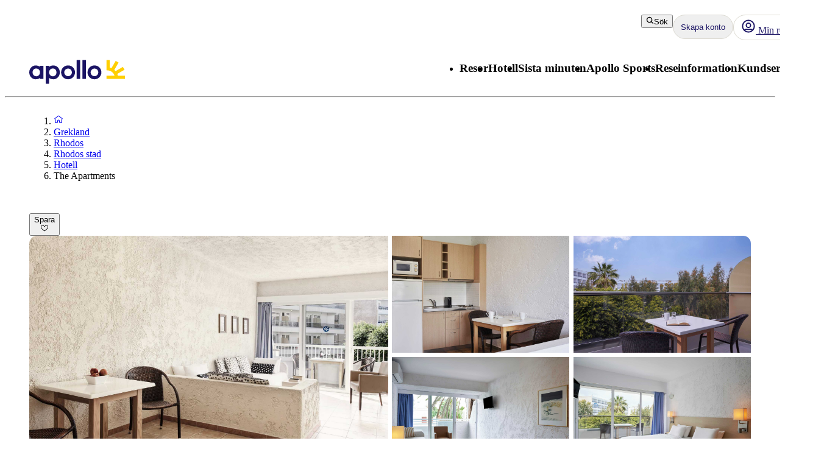

--- FILE ---
content_type: text/css; charset=UTF-8
request_url: https://www.apollo.se/_next/static/css/e632a83483c1706c.css?dpl=master-20260114-1
body_size: 3123
content:
.LinkList_link-list__o8pQM{flex:1 1;color:#f6f5f2}.LinkList_link-list__o8pQM a{color:#f6f5f2;cursor:pointer}.PaymentIcon_item__3MklE{margin:8px 16px 8px 0}.NextLink_no-underline__b_LVq{text-decoration:none!important}.NextLink_inherit-color__9WJIZ{color:inherit!important}.NextLink_inherit-font___ATCV{font:inherit!important}.Container_list__HeAhP{display:flex;gap:4px;flex-wrap:wrap}.Container_list__HeAhP .Container_iconButton__TO8_z{background-color:var(--aui-background-surface)}.Container_list__HeAhP svg{width:32px}.FooterPartners_footer-partners-container__TgXjL{display:flex;flex:auto;border:1px solid var(--aui-border-inverse);border-radius:8px;padding:8px 16px;align-items:center;gap:8px;flex-wrap:wrap;justify-content:space-between}.FooterPartners_footer-partners-container__column__jIVVK{display:flex;gap:16px;min-width:320px}.FooterPartners_footer-partners-container__description__DvkkI{display:flex;max-width:450px;padding:8px 0}.FooterPartners_footer-partners-container__logos__RkZll{display:flex;padding:0 16px;height:32px;justify-content:space-between;flex:auto;align-items:center;min-width:320px;max-width:375px}.FooterPartners_footer-partners-container__logos__RkZll li{background-color:var(--aui-background-surface);align-items:center;display:flex}.FooterPartners_footer-partners-container__logos__RkZll img{display:block}.AnnouncementBar_text-center__32_2P{text-align:center!important}@media(max-width:767px){.AnnouncementBar_hide-for-mobile__uAIuU{display:none}}@media(max-width:992px){.AnnouncementBar_hide-for-tablet__fSugZ{display:none}}@media(min-width:768px){.AnnouncementBar_show-on-mobile-only___qL_L{display:none}}@media(min-width:992px){.AnnouncementBar_hide-for-desktop-and-tablet__FOBzk,.AnnouncementBar_hide-for-desktop__m9GRY{display:none}}@media(min-width:768px){.AnnouncementBar_hide-for-desktop-and-tablet__FOBzk{display:none}}.AnnouncementBar_ellipsis__AQABl{display:-webkit-box;-webkit-box-orient:vertical;overflow:hidden;text-overflow:ellipsis;-webkit-line-clamp:var(--eclipse-mobile-row-count,3);margin-bottom:2px}@media(min-width:768px){.AnnouncementBar_ellipsis__AQABl{-webkit-line-clamp:var(--eclipse-desktop-row-count,5)}}.AnnouncementBar_corner-tag-wrapper__b__Y5>div{height:100%;width:100%}.AnnouncementBar_corner-tag-wrapper__b__Y5>div>div>svg{margin-left:0!important}.AnnouncementBar_container__0smnX{display:flex;justify-content:center;min-height:48px}.AnnouncementBar_content__mcmku{display:flex;align-items:center;color:#fff;padding:var(--aui-spacing-2) var(--aui-spacing-4);flex:1 1}.AnnouncementBar_leftContent__7LnVi,.AnnouncementBar_rightContent__AAGDj{display:flex;align-items:center;gap:var(--aui-spacing-2)}.AnnouncementBar_rightContent__AAGDj{text-wrap:nowrap}.PromotionalAnnouncementBar_text-center__JWnmm{text-align:center!important}@media(max-width:767px){.PromotionalAnnouncementBar_hide-for-mobile__SiZ_x{display:none}}@media(max-width:992px){.PromotionalAnnouncementBar_hide-for-tablet__2FmZ5{display:none}}@media(min-width:768px){.PromotionalAnnouncementBar_show-on-mobile-only__RExoY{display:none}}@media(min-width:992px){.PromotionalAnnouncementBar_hide-for-desktop-and-tablet__AoEXO,.PromotionalAnnouncementBar_hide-for-desktop__zYzCx{display:none}}@media(min-width:768px){.PromotionalAnnouncementBar_hide-for-desktop-and-tablet__AoEXO{display:none}}.PromotionalAnnouncementBar_ellipsis__QZBjH{display:-webkit-box;-webkit-box-orient:vertical;overflow:hidden;text-overflow:ellipsis;-webkit-line-clamp:var(--eclipse-mobile-row-count,3);margin-bottom:2px}@media(min-width:768px){.PromotionalAnnouncementBar_ellipsis__QZBjH{-webkit-line-clamp:var(--eclipse-desktop-row-count,5)}}.PromotionalAnnouncementBar_corner-tag-wrapper__ahGxU>div{height:100%;width:100%}.PromotionalAnnouncementBar_corner-tag-wrapper__ahGxU>div>div>svg{margin-left:0!important}.PromotionalAnnouncementBar_coral__rTnP5{background-color:var(--aui-background-campaign-1);color:var(--aui-text-inverse)}.PromotionalAnnouncementBar_black__Ko3Kh{background-color:#000;color:#ffe650}.PromotionalAnnouncementBar_aqua__DnOPU{background-color:var(--aui-background-brand-primary);color:var(--aui-text-interactive)}.PromotionalAnnouncementBar_blue__yHPPC{background-color:var(--aui-background-surface);color:var(--aui-text-inverse)}.PromotionalAnnouncementBar_content__r5foW{max-width:600px;gap:var(--aui-spacing-4);justify-content:space-between}.PromotionalAnnouncementBar_textContainer__xgfBi{display:flex;flex:auto;flex-direction:column}@media(min-width:768px){.PromotionalAnnouncementBar_textContainer__xgfBi{flex-direction:row;gap:var(--aui-spacing-4);text-wrap:nowrap;align-items:center}}.PromotionalAnnouncementBar_title__8ONbA{margin:0}.PromotionalAnnouncementBar_closeButton__iRxe2{padding:var(--aui-spacing-2)}.Divider_no-gutter__HQkP6{margin:0}.UnorderedList_unordered-list__mdbzr{list-style-type:disc;margin-left:24px}.Table_table-wrapper__ox_b7{width:100%;overflow-x:auto;position:relative}.Table_table__iuCu9{border-spacing:0;border-collapse:collapse;width:100%}.Table_table-head__5c_FH{background-color:#1b1464;text-align:left}.Table_table-head__5c_FH tr:first-child td:first-child,.Table_table-head__5c_FH tr:first-child th:first-child{border-top-left-radius:8px}.Table_table-head__5c_FH tr:first-child td:last-child,.Table_table-head__5c_FH tr:first-child th:last-child{border-top-right-radius:8px}.Table_table-head__5c_FH td p,.Table_table-head__5c_FH th p{margin-bottom:0;color:#fff}@layer atlas-typography{.Table_table-head__5c_FH td p,.Table_table-head__5c_FH th p{font-family:var(--aui-heading-font);font-size:var(--aui-heading-xs-font-size);line-height:var(--aui-heading-line-height);color:var(--aui-text-heading);letter-spacing:var(--aui-letter-spacing-normal);font-weight:700}}.Table_table-head__5c_FH td p b,.Table_table-head__5c_FH th p b{color:inherit}.Table_table-body__aIoo1 tr:nth-child(odd){background:#eaf3fa}.Table_table-body__aIoo1 tr:nth-child(2n){background:#fff}.Table_table-row__5XEK4{border-bottom:2px solid #e6e5df}.Table_table-cell__p0_p5{padding:8px}@media(min-width:992px){.Table_table-cell__p0_p5{padding:12px}}.Table_table-cell__p0_p5 p{margin-bottom:0}@layer atlas-typography{.Table_table-cell__p0_p5 p>b{font-family:var(--aui-heading-font);font-size:var(--aui-heading-xs-font-size);line-height:var(--aui-heading-line-height);color:var(--aui-text-heading);letter-spacing:var(--aui-letter-spacing-normal);font-weight:700}}.Table_table-head-cell__43lHt{padding:8px;left:0}@media(min-width:992px){.Table_table-head-cell__43lHt{padding:12px}}.WarningAnnouncementBar_text-center__B7NOu{text-align:center!important}@media(max-width:767px){.WarningAnnouncementBar_hide-for-mobile__ulAjH{display:none}}@media(max-width:992px){.WarningAnnouncementBar_hide-for-tablet__UEkK9{display:none}}@media(min-width:768px){.WarningAnnouncementBar_show-on-mobile-only__4elMA{display:none}}@media(min-width:992px){.WarningAnnouncementBar_hide-for-desktop-and-tablet__mtvJM,.WarningAnnouncementBar_hide-for-desktop__CJu2H{display:none}}@media(min-width:768px){.WarningAnnouncementBar_hide-for-desktop-and-tablet__mtvJM{display:none}}.WarningAnnouncementBar_ellipsis__UdMPl{display:-webkit-box;-webkit-box-orient:vertical;overflow:hidden;text-overflow:ellipsis;-webkit-line-clamp:var(--eclipse-mobile-row-count,3);margin-bottom:2px}@media(min-width:768px){.WarningAnnouncementBar_ellipsis__UdMPl{-webkit-line-clamp:var(--eclipse-desktop-row-count,5)}}.WarningAnnouncementBar_corner-tag-wrapper__GJNJ0>div{height:100%;width:100%}.WarningAnnouncementBar_corner-tag-wrapper__GJNJ0>div>div>svg{margin-left:0!important}.WarningAnnouncementBar_error__Vn39Y{background-color:var(--aui-background-status-error);color:var(--aui-text-status-error)}.WarningAnnouncementBar_warning__8Zgb2{border-bottom:1px solid;background-color:var(--aui-background-status-warning);color:var(--aui-text-status-warning);border-color:var(--aui-border-warning)}.WarningAnnouncementBar_textContainer__Ndr0w{display:flex;flex:auto;flex-direction:column}@media(min-width:768px){.WarningAnnouncementBar_textContainer__Ndr0w{flex-direction:row;gap:var(--aui-spacing-2);align-items:center}}.WarningAnnouncementBar_title__vW2Jj{margin:0}.WarningAnnouncementBar_content__R5Dfs{gap:var(--aui-spacing-2);justify-content:center}.InfoBanner_info-banner-container__FGf6x{display:flex;justify-content:center;align-items:center;padding:12px}@media(min-width:768px){.InfoBanner_info-banner-container__FGf6x{padding:16px}}.InfoBanner_info-banner-container__FGf6x p{font-size:14px;margin:0}@media(min-width:768px){.InfoBanner_info-banner-container__FGf6x p{font-size:16px}}.InfoBanner_light-blue__uzeAS{background-color:#eaf3fa}.InfoBanner_light-blue__uzeAS a,.InfoBanner_light-blue__uzeAS p{color:#333}.InfoBanner_black__TvLEY{background-color:#333}.InfoBanner_black__TvLEY a,.InfoBanner_black__TvLEY p{color:#ffe650}.InfoBanner_red__EQ41R{background-color:#fbafa8}.InfoBanner_red__EQ41R a,.InfoBanner_red__EQ41R p{color:#333}.USPBanner_usp-banner-container__Y_kA3{display:flex;flex-direction:column;justify-content:center;align-items:center;gap:24px;padding:16px;background-color:#f6f5f2}@media(min-width:768px){.USPBanner_usp-banner-container__Y_kA3{flex-direction:row}}.USPBanner_usp-item__bSmAa{display:flex;gap:4px}.HeaderButton_headerButton__jBzWm{color:#1b1464;align-items:center;display:flex}@media(min-width:768px){.HeaderButton_headerButton__jBzWm{height:40px;border:1px solid #dbd9d0;gap:8px;border-radius:20px;box-shadow:var(--aui-elevation-level-2);padding:0 12px}@layer atlas-typography{.HeaderButton_headerButton__jBzWm{font-family:var(--aui-heading-font);font-size:var(--aui-heading-xs-font-size);line-height:var(--aui-heading-line-height);color:var(--aui-text-heading);letter-spacing:var(--aui-letter-spacing-normal);font-weight:700}}.HeaderButton_headerButton__jBzWm:hover{cursor:pointer;background-color:#f6f5f2}.HeaderButton_headerButton__jBzWm:focus,.HeaderButton_headerButton__jBzWm:hover{text-decoration:none}}.MyAccountMenu_menuWrapper___T8ps{position:relative}.MyAccountMenu_menuWrapper___T8ps:hover .MyAccountMenu_menuButton__oxTuo:not(.MyAccountMenu_disabled__6uPRb){background-color:#f6f5f2}.MyAccountMenu_menuWrapper___T8ps:hover .MyAccountMenu_menuButton__oxTuo:not(.MyAccountMenu_disabled__6uPRb):after{content:"";background:#1b1464;height:3px;width:calc(100% - 24px);position:absolute;bottom:-3px;border-radius:8px;z-index:101}.MyAccountMenu_list-item__bsUoM a{padding:8px 0;color:#333!important}.MyAccountMenu_nameIcon__1EajO{font-size:16px;width:24px;height:24px;border-radius:26px;border:2px solid #1ed0d0;display:flex;align-items:center;justify-content:center;line-height:1;font-family:Proxima Nova,sans-serif;font-weight:700;color:#1b1464;text-transform:uppercase}.MyAccountMenu_menu__QgSPO{position:absolute;right:0;left:unset;bottom:unset;top:40px;min-width:200px;flex-direction:column;background-color:#fff;box-shadow:0 1px 10px rgba(0,0,0,.1);border-radius:8px;padding:4px 0 16px;z-index:100}.MyAccountMenu_menuItem__lOCIm{height:40px;display:flex;align-items:center;gap:8px;color:#333;padding:0 16px}@layer atlas-typography{.MyAccountMenu_menuItem__lOCIm{font-family:var(--aui-heading-font);font-size:var(--aui-heading-2xs-font-size);line-height:var(--aui-heading-line-height);color:var(--aui-text-heading);letter-spacing:var(--aui-letter-spacing-normal);font-weight:700}}.MyAccountMenu_menuItem__lOCIm:hover{background-color:#f6f5f2}.MyAccountMenu_logoutButton__sdYPN{width:100%;color:#1b1464}.MyAccountMenu_logoutButton__sdYPN:hover{cursor:pointer;text-decoration:underline;background-color:#f6f5f2}.MyAccountWelcomeBack_popoverRefHelper__i_h44{display:none}@media(min-width:768px){.MyAccountWelcomeBack_popover__Xq3lg{max-width:400px}}button.MyAccountWelcomeBack_popoverCloseButton__Cgmpq{position:absolute;top:14px;right:16px}.searchBanner_search-banner__aiwoe{position:fixed;top:0;left:0;width:100%;min-height:100px;background-color:#fff;padding-bottom:12px;z-index:100;box-shadow:0 7px 28px 4px rgba(0,0,0,.15)}.searchBanner_close-icon__Tmyuc{cursor:pointer}.searchBanner_search-banner-overlay__3xM0B{position:fixed;top:0;left:0;width:100%;height:100%;background-color:rgba(0,0,0,.4);z-index:100;pointer-events:none}.AccommodationListCard_image-gallery-section___7TJa{flex:1 1;position:relative;min-width:0}.AccommodationListCard_image-gallery-section___7TJa>div>div{border-radius:8px}.AccommodationListCard_content-section__gURDY{flex:1 1;gap:12px;justify-content:space-between}.AccommodationListCard_content-section__gURDY p{margin-bottom:0}.AccommodationListCard_content-section__gURDY .AccommodationListCard_overall-rating__ULZSm{gap:4px}@layer atlas-typography{.AccommodationListCard_content-section__gURDY .AccommodationListCard_overall-rating__ULZSm h4{font-family:var(--aui-heading-font);font-size:var(--aui-heading-xs-font-size);line-height:var(--aui-heading-line-height);color:var(--aui-text-heading);letter-spacing:var(--aui-letter-spacing-normal);font-weight:700}}.AccommodationListCard_content-section__gURDY .AccommodationListCard_overall-rating__ULZSm svg{width:20px;height:20px}.AccommodationListCard_distance-text__eEhZZ{margin-bottom:0}@layer atlas-typography{.AccommodationListCard_distance-text__eEhZZ{font-family:var(--aui-body-font);font-size:var(--aui-body-font-size);line-height:var(--aui-body-line-height);letter-spacing:var(--aui-letter-spacing-wide);color:var(--aui-text-default);font-weight:400}}.AccommodationListCard_meal-info__5JXb9{display:flex;align-items:center}.AccommodationListCard_meal-info__5JXb9 span{color:#0f821f}.AccommodationListCard_bottom-row__t0vF5{display:grid;grid-gap:8px;gap:8px;justify-content:space-between;grid-template-areas:"price search-button" "disclaimer disclaimer";border-radius:16px}@media(min-width:992px){.AccommodationListCard_bottom-row__t0vF5{align-items:flex-end;grid-template-areas:"price disclaimer search-button";gap:16px}}.AccommodationListCard_bottom-row__t0vF5 .AccommodationListCard_price__IAtxc{grid-area:price}.AccommodationListCard_bottom-row__t0vF5 .AccommodationListCard_search-button__v42XZ{margin-left:auto;grid-area:search-button}.AccommodationListCard_bottom-row__t0vF5 .AccommodationListCard_disclaimer-text__g85LX{grid-area:disclaimer}.AccommodationListCard_save-button__ip21f{position:absolute;top:4px;right:4px}.AccommodationListCard_save-button__ip21f button{background-color:hsla(0,0%,100%,.8);color:#333;gap:4px;flex-direction:row-reverse}.AccommodationListCard_review__IHTrt{display:flex;gap:0 8px;cursor:pointer;flex-wrap:wrap;justify-content:flex-end}.AccommodationListCard_review__IHTrt:hover{text-decoration:underline}.Checkmark_list__loCIa{flex:1 1}.Checkmark_item__yiNLU{display:flex;align-items:center;gap:8px}.Checkmark_item__yiNLU p{margin-bottom:0}.TravelAreaBreadcrumbs_location-breadcrumbs__LpawF{display:flex;flex-wrap:wrap;gap:4px}.TravelAreaBreadcrumbs_location-breadcrumbs__LpawF li+li:before{content:">";margin-right:4px;margin-bottom:0}@layer atlas-typography{.TravelAreaBreadcrumbs_location-breadcrumbs__LpawF li+li:before{font-family:var(--aui-body-font);font-size:var(--aui-body-s-font-size);line-height:var(--aui-body-line-height);letter-spacing:var(--aui-letter-spacing-wide);color:var(--aui-text-default);font-weight:400}}.TravelAreaBreadcrumbs_location-breadcrumbs__LpawF li{margin-bottom:0}@layer atlas-typography{.TravelAreaBreadcrumbs_location-breadcrumbs__LpawF li{font-family:var(--aui-body-font);font-size:var(--aui-body-font-size);line-height:var(--aui-body-line-height);letter-spacing:var(--aui-letter-spacing-wide);color:var(--aui-text-default);font-weight:400}}.Pagination_pagination__flbXx{padding:32px 0;display:flex;align-items:center;flex-direction:column;width:-moz-fit-content;width:fit-content;margin:0 auto}.Pagination_pagination__progress-bar__SVhOl{margin-bottom:16px}.Pagination_pagination__text__P2m8m{margin:8px}.Pagination_pagination__button__R8Pna{width:-moz-fit-content;width:fit-content}.NoResultsPage_no-results-page-wrapper__jWJG_{display:flex;flex-direction:column;align-items:center;min-height:600px}.NoResultsPage_no-results-page-content__lmuFs{max-width:353px;text-align:center;margin-top:84px}.NoResultsPage_no-results-page-content__lmuFs svg{margin-bottom:32px}

--- FILE ---
content_type: text/x-component
request_url: https://www.apollo.se/grekland/rhodos/rhodos-stad/hotell/the-apartments?_rsc=5ghm2
body_size: 122038
content:
5:I[4707,[],""]
9:I[36423,[],""]
6:["locale","sv","d"]
7:["layoutType","full","d"]
8:["preview","false","d"]
0:["m4TYXpQepooNKe-OuN4jb",[[["",{"children":[["locale","sv","d"],{"children":[["layoutType","full","d"],{"children":[["preview","false","d"],{"children":["accommodation",{"children":[["uri","uri%3Acontentful%3Apim%3AaccommodationPage%3A4VmdMHsEhaPZPSZW5dlQJd","d"],{"children":["(columnsLayout)",{"children":["__PAGE__",{}]}]}]}]}]}]},"$undefined","$undefined",true]}],["",{"children":[["locale","sv","d"],{"children":[["layoutType","full","d"],{"children":[["preview","false","d"],{"children":["accommodation",{"children":[["uri","uri%3Acontentful%3Apim%3AaccommodationPage%3A4VmdMHsEhaPZPSZW5dlQJd","d"],{"children":["(columnsLayout)",{"children":["__PAGE__",{},[["$L1","$L2",[["$","link","0",{"rel":"stylesheet","href":"/_next/static/css/52ac2279d3275118.css?dpl=master-20260114-1","precedence":"next","crossOrigin":"$undefined"}],["$","link","1",{"rel":"stylesheet","href":"/_next/static/css/2356cf406982e561.css?dpl=master-20260114-1","precedence":"next","crossOrigin":"$undefined"}],["$","link","2",{"rel":"stylesheet","href":"/_next/static/css/caf202aae2ccf463.css?dpl=master-20260114-1","precedence":"next","crossOrigin":"$undefined"}]]],null],null]},[[[["$","link","0",{"rel":"stylesheet","href":"/_next/static/css/10ec08fef149fe65.css?dpl=master-20260114-1","precedence":"next","crossOrigin":"$undefined"}],["$","link","1",{"rel":"stylesheet","href":"/_next/static/css/81aee9ab9cf0ef5a.css?dpl=master-20260114-1","precedence":"next","crossOrigin":"$undefined"}]],"$L3"],null],null]},[[[["$","link","0",{"rel":"stylesheet","href":"/_next/static/css/30ad78459d1c0341.css?dpl=master-20260114-1","precedence":"next","crossOrigin":"$undefined"}]],"$L4"],null],null]},[null,["$","$L5",null,{"parallelRouterKey":"children","segmentPath":["children","$6","children","$7","children","$8","children","accommodation","children"],"error":"$undefined","errorStyles":"$undefined","errorScripts":"$undefined","template":["$","$L9",null,{}],"templateStyles":"$undefined","templateScripts":"$undefined","notFound":"$undefined","notFoundStyles":"$undefined"}]],null]},[null,["$","$L5",null,{"parallelRouterKey":"children","segmentPath":["children","$6","children","$7","children","$8","children"],"error":"$undefined","errorStyles":"$undefined","errorScripts":"$undefined","template":["$","$L9",null,{}],"templateStyles":"$undefined","templateScripts":"$undefined","notFound":"$undefined","notFoundStyles":"$undefined"}]],null]},[[[["$","link","0",{"rel":"stylesheet","href":"/_next/static/css/e78a29ef96e6ab4f.css?dpl=master-20260114-1","precedence":"next","crossOrigin":"$undefined"}],["$","link","1",{"rel":"stylesheet","href":"/_next/static/css/7cb406314a380212.css?dpl=master-20260114-1","precedence":"next","crossOrigin":"$undefined"}],["$","link","2",{"rel":"stylesheet","href":"/_next/static/css/3f379e05df9baffe.css?dpl=master-20260114-1","precedence":"next","crossOrigin":"$undefined"}],["$","link","3",{"rel":"stylesheet","href":"/_next/static/css/ef76dcfb24f918cb.css?dpl=master-20260114-1","precedence":"next","crossOrigin":"$undefined"}],["$","link","4",{"rel":"stylesheet","href":"/_next/static/css/0da6559449a568ba.css?dpl=master-20260114-1","precedence":"next","crossOrigin":"$undefined"}],["$","link","5",{"rel":"stylesheet","href":"/_next/static/css/3329a3a0dce4fa60.css?dpl=master-20260114-1","precedence":"next","crossOrigin":"$undefined"}],["$","link","6",{"rel":"stylesheet","href":"/_next/static/css/1af542f0b8f1dba1.css?dpl=master-20260114-1","precedence":"next","crossOrigin":"$undefined"}],["$","link","7",{"rel":"stylesheet","href":"/_next/static/css/0b1439732dbc937a.css?dpl=master-20260114-1","precedence":"next","crossOrigin":"$undefined"}],["$","link","8",{"rel":"stylesheet","href":"/_next/static/css/465ffc3e1acc7c2e.css?dpl=master-20260114-1","precedence":"next","crossOrigin":"$undefined"}],["$","link","9",{"rel":"stylesheet","href":"/_next/static/css/a07d8127adcba877.css?dpl=master-20260114-1","precedence":"next","crossOrigin":"$undefined"}],["$","link","10",{"rel":"stylesheet","href":"/_next/static/css/d5d9b83dd3a51e58.css?dpl=master-20260114-1","precedence":"next","crossOrigin":"$undefined"}],["$","link","11",{"rel":"stylesheet","href":"/_next/static/css/1653f5a4b9f0ca2a.css?dpl=master-20260114-1","precedence":"next","crossOrigin":"$undefined"}],["$","link","12",{"rel":"stylesheet","href":"/_next/static/css/bf3b4333c5615813.css?dpl=master-20260114-1","precedence":"next","crossOrigin":"$undefined"}],["$","link","13",{"rel":"stylesheet","href":"/_next/static/css/7ab75a1deb0fde5c.css?dpl=master-20260114-1","precedence":"next","crossOrigin":"$undefined"}],["$","link","14",{"rel":"stylesheet","href":"/_next/static/css/6ec0dbf8e3e0c323.css?dpl=master-20260114-1","precedence":"next","crossOrigin":"$undefined"}],["$","link","15",{"rel":"stylesheet","href":"/_next/static/css/35bffc3e23359a62.css?dpl=master-20260114-1","precedence":"next","crossOrigin":"$undefined"}],["$","link","16",{"rel":"stylesheet","href":"/_next/static/css/17b9345fa441c04e.css?dpl=master-20260114-1","precedence":"next","crossOrigin":"$undefined"}],["$","link","17",{"rel":"stylesheet","href":"/_next/static/css/880e4dc1ac5fe4a8.css?dpl=master-20260114-1","precedence":"next","crossOrigin":"$undefined"}],["$","link","18",{"rel":"stylesheet","href":"/_next/static/css/11f6139ce8d69187.css?dpl=master-20260114-1","precedence":"next","crossOrigin":"$undefined"}],["$","link","19",{"rel":"stylesheet","href":"/_next/static/css/88fc993e4884cd68.css?dpl=master-20260114-1","precedence":"next","crossOrigin":"$undefined"}],["$","link","20",{"rel":"stylesheet","href":"/_next/static/css/61f6568e0e23ff72.css?dpl=master-20260114-1","precedence":"next","crossOrigin":"$undefined"}],["$","link","21",{"rel":"stylesheet","href":"/_next/static/css/ace383394b8414aa.css?dpl=master-20260114-1","precedence":"next","crossOrigin":"$undefined"}],["$","link","22",{"rel":"stylesheet","href":"/_next/static/css/69b19f3c2c21fb21.css?dpl=master-20260114-1","precedence":"next","crossOrigin":"$undefined"}],["$","link","23",{"rel":"stylesheet","href":"/_next/static/css/dcce6e99c8a1b20b.css?dpl=master-20260114-1","precedence":"next","crossOrigin":"$undefined"}],["$","link","24",{"rel":"stylesheet","href":"/_next/static/css/8309c0d6428c99de.css?dpl=master-20260114-1","precedence":"next","crossOrigin":"$undefined"}]],"$La"],null],null]},[[[["$","link","0",{"rel":"stylesheet","href":"/_next/static/css/5e7e785a714bd052.css?dpl=master-20260114-1","precedence":"next","crossOrigin":"$undefined"}],["$","link","1",{"rel":"stylesheet","href":"/_next/static/css/d6ffa3da7b5df1d4.css?dpl=master-20260114-1","precedence":"next","crossOrigin":"$undefined"}],["$","link","2",{"rel":"stylesheet","href":"/_next/static/css/e632a83483c1706c.css?dpl=master-20260114-1","precedence":"next","crossOrigin":"$undefined"}],["$","link","3",{"rel":"stylesheet","href":"/_next/static/css/5e373203017feb9f.css?dpl=master-20260114-1","precedence":"next","crossOrigin":"$undefined"}],["$","link","4",{"rel":"stylesheet","href":"/_next/static/css/d80a2cf249ff19c6.css?dpl=master-20260114-1","precedence":"next","crossOrigin":"$undefined"}],["$","link","5",{"rel":"stylesheet","href":"/_next/static/css/f4458c8823f1468b.css?dpl=master-20260114-1","precedence":"next","crossOrigin":"$undefined"}],["$","link","6",{"rel":"stylesheet","href":"/_next/static/css/0396f8ce68eb6787.css?dpl=master-20260114-1","precedence":"next","crossOrigin":"$undefined"}],["$","link","7",{"rel":"stylesheet","href":"/_next/static/css/c9732858dc0eb2c3.css?dpl=master-20260114-1","precedence":"next","crossOrigin":"$undefined"}]],"$Lb"],null],null]},[null,["$","$L5",null,{"parallelRouterKey":"children","segmentPath":["children"],"error":"$undefined","errorStyles":"$undefined","errorScripts":"$undefined","template":["$","$L9",null,{}],"templateStyles":"$undefined","templateScripts":"$undefined","notFound":[["$","title",null,{"children":"404: This page could not be found."}],["$","div",null,{"style":{"fontFamily":"system-ui,\"Segoe UI\",Roboto,Helvetica,Arial,sans-serif,\"Apple Color Emoji\",\"Segoe UI Emoji\"","height":"100vh","textAlign":"center","display":"flex","flexDirection":"column","alignItems":"center","justifyContent":"center"},"children":["$","div",null,{"children":[["$","style",null,{"dangerouslySetInnerHTML":{"__html":"body{color:#000;background:#fff;margin:0}.next-error-h1{border-right:1px solid rgba(0,0,0,.3)}@media (prefers-color-scheme:dark){body{color:#fff;background:#000}.next-error-h1{border-right:1px solid rgba(255,255,255,.3)}}"}}],["$","h1",null,{"className":"next-error-h1","style":{"display":"inline-block","margin":"0 20px 0 0","padding":"0 23px 0 0","fontSize":24,"fontWeight":500,"verticalAlign":"top","lineHeight":"49px"},"children":"404"}],["$","div",null,{"style":{"display":"inline-block"},"children":["$","h2",null,{"style":{"fontSize":14,"fontWeight":400,"lineHeight":"49px","margin":0},"children":"This page could not be found."}]}]]}]}]],"notFoundStyles":[]}]],null],["$Lc",null]]]]
d:I[88003,["5807","static/chunks/22ad4f44-0b6d1ca0caac0904.js","4308","static/chunks/4308-b1937966b2c2d124.js","7240","static/chunks/7240-47fcfda85ffe6d50.js","8930","static/chunks/8930-c56c4e80996e5055.js","5537","static/chunks/5537-579c3ebc37ad7b94.js","3233","static/chunks/3233-6538e3c53499fc76.js","8667","static/chunks/8667-4fc366ed5766cbd3.js","3713","static/chunks/3713-7d2a8a49d62f3483.js","1203","static/chunks/app/%5Blocale%5D/layout-52eb6479c276a44b.js"],""]
b:["$","html",null,{"lang":"sv","className":"layout_body__Qb93j","children":["$","body",null,{"className":"d-flex flex-column h-100","data-swiftype-index":"false","children":[["$","$Ld",null,{"strategy":"beforeInteractive","id":"GTM-TBR3Q6H7","data-usercentrics":"Google Tag Manager","type":"text/plain","children":"(function (w, d, s, l, i) {w[l] = w[l] || []; w[l].push({'gtm.start':\n    new Date().getTime(), event: 'gtm.js'}); var f = d.getElementsByTagName(s)[0],\n    j = d.createElement(s), dl = l != 'dataLayer' ? '&l=' + l : ''; j.async = true; j.src=\n    '//analytics.apollo.se/gtm.js?id=' + i + dl; f.parentNode.insertBefore(j, f);\n    })(window, document, 'script', 'dataLayer', \"GTM-TBR3Q6H7\");"}],["$","$Ld",null,{"strategy":"beforeInteractive","id":"GTM-FQ35","data-usercentrics":"Google Tag Manager","type":"text/plain","children":"(function (w, d, s, l, i) {w[l] = w[l] || []; w[l].push({'gtm.start':\n    new Date().getTime(), event: 'gtm.js'}); var f = d.getElementsByTagName(s)[0],\n    j = d.createElement(s), dl = l != 'dataLayer' ? '&l=' + l : ''; j.async = true; j.src=\n    '//analytics.apollo.se/gtm.js?id=' + i + dl; f.parentNode.insertBefore(j, f);\n    })(window, document, 'script', 'dataLayer', \"GTM-FQ35\");"}],["$","noscript",null,{"children":["$","iframe",null,{"src":"//analytics.apollo.se/ns.html?id=GTM-TBR3Q6H7","height":"0","width":"0","style":{"display":"none","visibility":"hidden"},"title":"Google Tag Manager (noscript)"}]}],["$","noscript",null,{"children":["$","iframe",null,{"src":"//analytics.apollo.se/ns.html?id=GTM-FQ35","height":"0","width":"0","style":{"display":"none","visibility":"hidden"},"title":"Google Tag Manager (noscript)"}]}],["$","link",null,{"rel":"preconnect","href":"https://app.usercentrics.eu"}],["$","link",null,{"rel":"preconnect","href":"https://api.usercentrics.eu"}],["$","link",null,{"rel":"preconnect","href":"https://static.apollonordic.com/"}],["$","link",null,{"rel":"preconnect","href":"//privacy-proxy.usercentrics.eu"}],["$","link",null,{"rel":"modulepreload","href":"https://app.usercentrics.eu/browser-ui/latest/loader.js"}],["$","link",null,{"rel":"modulepreload","href":"//privacy-proxy.usercentrics.eu/latest/uc-block.bundle.js"}],"$Le"]}]}]
f:I[16456,["4308","static/chunks/4308-b1937966b2c2d124.js","7240","static/chunks/7240-47fcfda85ffe6d50.js","7577","static/chunks/7577-f4244b0330b2a18d.js","1567","static/chunks/1567-df033fc49960fa44.js","8930","static/chunks/8930-c56c4e80996e5055.js","5537","static/chunks/5537-579c3ebc37ad7b94.js","1742","static/chunks/1742-10e43adda7733ff5.js","8769","static/chunks/8769-67f6a37fbb683bb9.js","2017","static/chunks/2017-62200dc28e030353.js","3233","static/chunks/3233-6538e3c53499fc76.js","9514","static/chunks/9514-4681d319e329c7d3.js","9995","static/chunks/9995-f7ac45d33223d407.js","6452","static/chunks/6452-32be50f8eb7763f2.js","6293","static/chunks/6293-3986a30419c6e0e4.js","5622","static/chunks/5622-4eb5491f0ff8e16b.js","8040","static/chunks/8040-6aac0dd4e97b7f19.js","9377","static/chunks/9377-b44ef13942a065a7.js","4824","static/chunks/app/%5Blocale%5D/%5BlayoutType%5D/%5Bpreview%5D/accommodation/%5Buri%5D/(columnsLayout)/page-ebd1e9b67b932667.js"],"default"]
10:I[71006,["5807","static/chunks/22ad4f44-0b6d1ca0caac0904.js","4308","static/chunks/4308-b1937966b2c2d124.js","7240","static/chunks/7240-47fcfda85ffe6d50.js","8930","static/chunks/8930-c56c4e80996e5055.js","5537","static/chunks/5537-579c3ebc37ad7b94.js","3233","static/chunks/3233-6538e3c53499fc76.js","8667","static/chunks/8667-4fc366ed5766cbd3.js","3713","static/chunks/3713-7d2a8a49d62f3483.js","1203","static/chunks/app/%5Blocale%5D/layout-52eb6479c276a44b.js"],"default"]
11:I[71594,["5807","static/chunks/22ad4f44-0b6d1ca0caac0904.js","4308","static/chunks/4308-b1937966b2c2d124.js","7240","static/chunks/7240-47fcfda85ffe6d50.js","8930","static/chunks/8930-c56c4e80996e5055.js","5537","static/chunks/5537-579c3ebc37ad7b94.js","3233","static/chunks/3233-6538e3c53499fc76.js","8667","static/chunks/8667-4fc366ed5766cbd3.js","3713","static/chunks/3713-7d2a8a49d62f3483.js","1203","static/chunks/app/%5Blocale%5D/layout-52eb6479c276a44b.js"],"VisitorCookieProvider"]
12:I[64026,["5807","static/chunks/22ad4f44-0b6d1ca0caac0904.js","4308","static/chunks/4308-b1937966b2c2d124.js","7240","static/chunks/7240-47fcfda85ffe6d50.js","8930","static/chunks/8930-c56c4e80996e5055.js","5537","static/chunks/5537-579c3ebc37ad7b94.js","3233","static/chunks/3233-6538e3c53499fc76.js","8667","static/chunks/8667-4fc366ed5766cbd3.js","3713","static/chunks/3713-7d2a8a49d62f3483.js","1203","static/chunks/app/%5Blocale%5D/layout-52eb6479c276a44b.js"],"default"]
13:I[15616,["5807","static/chunks/22ad4f44-0b6d1ca0caac0904.js","4308","static/chunks/4308-b1937966b2c2d124.js","7240","static/chunks/7240-47fcfda85ffe6d50.js","8930","static/chunks/8930-c56c4e80996e5055.js","5537","static/chunks/5537-579c3ebc37ad7b94.js","3233","static/chunks/3233-6538e3c53499fc76.js","8667","static/chunks/8667-4fc366ed5766cbd3.js","3713","static/chunks/3713-7d2a8a49d62f3483.js","1203","static/chunks/app/%5Blocale%5D/layout-52eb6479c276a44b.js"],"OptimizelySetup"]
14:I[64644,["5807","static/chunks/22ad4f44-0b6d1ca0caac0904.js","4308","static/chunks/4308-b1937966b2c2d124.js","7240","static/chunks/7240-47fcfda85ffe6d50.js","8930","static/chunks/8930-c56c4e80996e5055.js","5537","static/chunks/5537-579c3ebc37ad7b94.js","3233","static/chunks/3233-6538e3c53499fc76.js","8667","static/chunks/8667-4fc366ed5766cbd3.js","3713","static/chunks/3713-7d2a8a49d62f3483.js","1203","static/chunks/app/%5Blocale%5D/layout-52eb6479c276a44b.js"],"default"]
15:I[10845,["5807","static/chunks/22ad4f44-0b6d1ca0caac0904.js","4308","static/chunks/4308-b1937966b2c2d124.js","7240","static/chunks/7240-47fcfda85ffe6d50.js","8930","static/chunks/8930-c56c4e80996e5055.js","5537","static/chunks/5537-579c3ebc37ad7b94.js","3233","static/chunks/3233-6538e3c53499fc76.js","8667","static/chunks/8667-4fc366ed5766cbd3.js","3713","static/chunks/3713-7d2a8a49d62f3483.js","1203","static/chunks/app/%5Blocale%5D/layout-52eb6479c276a44b.js"],"default"]
16:I[76066,["5807","static/chunks/22ad4f44-0b6d1ca0caac0904.js","4308","static/chunks/4308-b1937966b2c2d124.js","7240","static/chunks/7240-47fcfda85ffe6d50.js","8930","static/chunks/8930-c56c4e80996e5055.js","5537","static/chunks/5537-579c3ebc37ad7b94.js","3233","static/chunks/3233-6538e3c53499fc76.js","8667","static/chunks/8667-4fc366ed5766cbd3.js","3713","static/chunks/3713-7d2a8a49d62f3483.js","1203","static/chunks/app/%5Blocale%5D/layout-52eb6479c276a44b.js"],"default"]
17:"$Sreact.suspense"
18:I[39526,["5807","static/chunks/22ad4f44-0b6d1ca0caac0904.js","4308","static/chunks/4308-b1937966b2c2d124.js","7240","static/chunks/7240-47fcfda85ffe6d50.js","8930","static/chunks/8930-c56c4e80996e5055.js","5537","static/chunks/5537-579c3ebc37ad7b94.js","3233","static/chunks/3233-6538e3c53499fc76.js","8667","static/chunks/8667-4fc366ed5766cbd3.js","3713","static/chunks/3713-7d2a8a49d62f3483.js","1203","static/chunks/app/%5Blocale%5D/layout-52eb6479c276a44b.js"],"default"]
19:I[41922,["5807","static/chunks/22ad4f44-0b6d1ca0caac0904.js","4308","static/chunks/4308-b1937966b2c2d124.js","7240","static/chunks/7240-47fcfda85ffe6d50.js","8930","static/chunks/8930-c56c4e80996e5055.js","5537","static/chunks/5537-579c3ebc37ad7b94.js","3233","static/chunks/3233-6538e3c53499fc76.js","8667","static/chunks/8667-4fc366ed5766cbd3.js","3713","static/chunks/3713-7d2a8a49d62f3483.js","1203","static/chunks/app/%5Blocale%5D/layout-52eb6479c276a44b.js"],"default"]
1a:I[81523,["4308","static/chunks/4308-b1937966b2c2d124.js","7240","static/chunks/7240-47fcfda85ffe6d50.js","7577","static/chunks/7577-f4244b0330b2a18d.js","1567","static/chunks/1567-df033fc49960fa44.js","8930","static/chunks/8930-c56c4e80996e5055.js","5537","static/chunks/5537-579c3ebc37ad7b94.js","1742","static/chunks/1742-10e43adda7733ff5.js","8769","static/chunks/8769-67f6a37fbb683bb9.js","2017","static/chunks/2017-62200dc28e030353.js","3233","static/chunks/3233-6538e3c53499fc76.js","9514","static/chunks/9514-4681d319e329c7d3.js","9995","static/chunks/9995-f7ac45d33223d407.js","6452","static/chunks/6452-32be50f8eb7763f2.js","6293","static/chunks/6293-3986a30419c6e0e4.js","5622","static/chunks/5622-4eb5491f0ff8e16b.js","8040","static/chunks/8040-6aac0dd4e97b7f19.js","9377","static/chunks/9377-b44ef13942a065a7.js","4824","static/chunks/app/%5Blocale%5D/%5BlayoutType%5D/%5Bpreview%5D/accommodation/%5Buri%5D/(columnsLayout)/page-ebd1e9b67b932667.js"],"BailoutToCSR"]
1b:I[92122,["5807","static/chunks/22ad4f44-0b6d1ca0caac0904.js","4308","static/chunks/4308-b1937966b2c2d124.js","7240","static/chunks/7240-47fcfda85ffe6d50.js","8930","static/chunks/8930-c56c4e80996e5055.js","5537","static/chunks/5537-579c3ebc37ad7b94.js","3233","static/chunks/3233-6538e3c53499fc76.js","8667","static/chunks/8667-4fc366ed5766cbd3.js","3713","static/chunks/3713-7d2a8a49d62f3483.js","1203","static/chunks/app/%5Blocale%5D/layout-52eb6479c276a44b.js"],"default"]
1c:I[14184,["5807","static/chunks/22ad4f44-0b6d1ca0caac0904.js","4308","static/chunks/4308-b1937966b2c2d124.js","7240","static/chunks/7240-47fcfda85ffe6d50.js","8930","static/chunks/8930-c56c4e80996e5055.js","5537","static/chunks/5537-579c3ebc37ad7b94.js","3233","static/chunks/3233-6538e3c53499fc76.js","8667","static/chunks/8667-4fc366ed5766cbd3.js","3713","static/chunks/3713-7d2a8a49d62f3483.js","1203","static/chunks/app/%5Blocale%5D/layout-52eb6479c276a44b.js"],"default"]
1d:I[87808,["5807","static/chunks/22ad4f44-0b6d1ca0caac0904.js","4308","static/chunks/4308-b1937966b2c2d124.js","7240","static/chunks/7240-47fcfda85ffe6d50.js","8930","static/chunks/8930-c56c4e80996e5055.js","5537","static/chunks/5537-579c3ebc37ad7b94.js","3233","static/chunks/3233-6538e3c53499fc76.js","8667","static/chunks/8667-4fc366ed5766cbd3.js","3713","static/chunks/3713-7d2a8a49d62f3483.js","1203","static/chunks/app/%5Blocale%5D/layout-52eb6479c276a44b.js"],"ContactCookie"]
1e:I[8718,["5807","static/chunks/22ad4f44-0b6d1ca0caac0904.js","4308","static/chunks/4308-b1937966b2c2d124.js","7240","static/chunks/7240-47fcfda85ffe6d50.js","8930","static/chunks/8930-c56c4e80996e5055.js","5537","static/chunks/5537-579c3ebc37ad7b94.js","3233","static/chunks/3233-6538e3c53499fc76.js","8667","static/chunks/8667-4fc366ed5766cbd3.js","3713","static/chunks/3713-7d2a8a49d62f3483.js","1203","static/chunks/app/%5Blocale%5D/layout-52eb6479c276a44b.js"],"default"]
1f:I[65792,["5807","static/chunks/22ad4f44-0b6d1ca0caac0904.js","4308","static/chunks/4308-b1937966b2c2d124.js","7240","static/chunks/7240-47fcfda85ffe6d50.js","8930","static/chunks/8930-c56c4e80996e5055.js","5537","static/chunks/5537-579c3ebc37ad7b94.js","3233","static/chunks/3233-6538e3c53499fc76.js","8667","static/chunks/8667-4fc366ed5766cbd3.js","3713","static/chunks/3713-7d2a8a49d62f3483.js","1203","static/chunks/app/%5Blocale%5D/layout-52eb6479c276a44b.js"],"default"]
20:I[87882,["5807","static/chunks/22ad4f44-0b6d1ca0caac0904.js","4308","static/chunks/4308-b1937966b2c2d124.js","7240","static/chunks/7240-47fcfda85ffe6d50.js","8930","static/chunks/8930-c56c4e80996e5055.js","5537","static/chunks/5537-579c3ebc37ad7b94.js","3233","static/chunks/3233-6538e3c53499fc76.js","8667","static/chunks/8667-4fc366ed5766cbd3.js","3713","static/chunks/3713-7d2a8a49d62f3483.js","1203","static/chunks/app/%5Blocale%5D/layout-52eb6479c276a44b.js"],"default"]
e:["$","$Lf",null,{"locale":"sv","now":"$D2026-01-23T05:34:45.478Z","timeZone":"UTC","messages":{"AccommodationList":{"AllHotels":"Antal hotell: {count} st","LoadingHotels":"Laddar hotell","ReadMoreLink":"LÃ¤s mer om hotellet","SearchButton":"SÃ¶k pris och boka","ShowHotelsWith":"Visar hotell med","showMoreHotels":"Visa fler hotell","ShowResults":"Visa resultat"},"AccommodationPage":{"Certificate":{"GreenKeyAlt":"Hotellet har Ã¤r Green key certifikerat","GreenKeyTooltip":"Green Key-mÃ¤rkta hotell arbetar aktivt fÃ¶r att minimera sin miljÃ¶pÃ¥verkan. Hotellen har en miljÃ¶policy, miljÃ¶mÃ¥l och handlingsplaner fÃ¶r stÃ¤ndiga fÃ¶rbÃ¤ttringar av miljÃ¶arbetet. De arbetar ocksÃ¥ fÃ¶r ett socialt ansvarstagande och samverkan med gÃ¤ster och andra intressenter. Genom att vÃ¤lja ett miljÃ¶mÃ¤rkt hotell visar du att du tar ansvar och vill gÃ¶ra skillnad â€“ fÃ¶r en bÃ¤ttre miljÃ¶.","Heading":"UtmÃ¤rkelser och certifikat","TravelifeAlt":"Hotellet har Ã¤r Travelife Gold certifikerat","TravelifeTooltip":"Hotellet har en vÃ¤l utvecklat fokus pÃ¥ hÃ¥llbarhet. Det uppmuntrar underleverantÃ¶rer och andra i samhÃ¤llet att agera etiskt och hÃ¥llbart. Det sÃ¶ker stÃ¤ndigt efter nya saker att fÃ¶rbÃ¤ttra och arbetar fÃ¶r att inspirera andra att gÃ¶ra likadant."},"CustomerReviewsTab":{"MetaDescription":"HÃ¤r kan du ta del av vad tidigare gÃ¤ster sagt om sin hotellvistelse. LÃ¤s och jÃ¤mfÃ¶r hotellrecensioner fÃ¶r {hotel}. ","PageTitle":"Recensioner och kundomdÃ¶men {hotel}, {destination}","Slug":"kundomdomen"},"DirectTransfer":{"AdditionalInformation":"LÃ¤ggs till vid bokning","AltText":"Direkttransfer till hotellet erbjuds","Heading":"Direkttransfer erbjuds","UniqueSellingPointOne":"Smidig direkttransfer","UniqueSellingPointTwo":"Inga stopp mellan flygplatsen och hotellet"},"Facts":{"ACInPublicAreas":"Luftkonditionering i allmÃ¤nna utrymmen","ACInRoom":"Luftkonditionering i rummet","Activities":"Aktiviteter","ActivitiesProgramForChildren":"Aktivitetsprogram fÃ¶r barn","Address":"Adress","ALaCarte":"Ã€ la carte","AmountOfRooms":"Antal rum","AquaPark":"Vattenrutschkana","BabyBed":"SpjÃ¤lsÃ¤ng","Bar":"Bar","Beach":"Strand","BeachBar":"Strandbar","BeachRestaurant":"Restaurang vid stranden","BeachSunLoungers":"Solstolar","BeachTowels":"Strandhandukar","BeachType":"Typ av strand","BeachUmbrellas":"Parasoll","BeachVolleyball":"Beachvolleyboll","BeautyCenter":"SkÃ¶nhetssalong","Biking":"Cykling","Billard":"Biljard","BouleBoccia":"Boule/Boccia","Bowling":"Bowling","Buffet":"BuffÃ©","BuildYear":"ByggÃ¥r","Canoe":"Kanot","ChildrensPool":"Barnpool","CoffeeShop":"CafÃ©","DepositionInReception":"Deponering i receptionen","DepositionInRoom":"Deponering pÃ¥ rummet","DiscothequeNightClub":"Diskotek/nattklubb","Distance":"AvstÃ¥nd","DistanceToBeach":"AvstÃ¥nd till strand","DistanceToCentrum":"AvstÃ¥nd till centrum","Diving":"Dykning","Elevator":"Hiss","EntertainmentProgram":"UnderhÃ¥llning","Facts":"Fakta â€“ vissa faciliteter/aktiviteter mot avgift","FitnessCenter":"Gym","ForTheKids":"FÃ¶r barnen","GameRoom":"Spelrum","General":"AllmÃ¤nt","Golf":"Golf","GravelBeach":"Grusstrand","GroupTraining":"GrupptrÃ¤ning","Hairdresser":"FrisÃ¶r","Hammam":"Hamam","HealthAndFitness":"HÃ¤lsa och fitness","HeatedPool":"UppvÃ¤rmd pool","IndoorPool":"Inomhuspool","Jacuzzi":"Jacuzzi/Bubbelpool","JetSki":"JetSki","Kayak":"Kajak","KiteSurfing":"Kitesurfing","LaundryService":"TvÃ¤ttservice","LobbyLounge":"Lobby","LuggageStorage":"Bagagerum","Massage":"Massage","Minigolf":"Minigolf","MountainBiking":"Mountainbike","MultiCourt":"Multicourt","NumberOfFloors":"Antal vÃ¥ningar","NumberOfPools":"Antal pooler","OfficialRating":"Officiell klassificering","OtherFacilities":"Ã–vriga faciliteter","Padel":"Padel","Parking":"Parkering","PebbleBeach":"Klapperstensstrand","PhoneNumberShort":"Tel","Playground":"Lekplats","Pool":"Pool","PoolBar":"Poolbar","PoolSunLoungers":"Solstolar","PoolTowels":"Poolhandukar","PoolUmbrellas":"Parasoll","PoolWithChildrensSection":"Pool med barnsektion","PrivatePool":"Privat pool","Reception":"Reception","RenovationYear":"Renoverat","Restaurant":"Restaurang","RestaurantAndBar":"Restaurang och bar","RoomService":"Room service","SandyBeach":"Sandstrand","SeawaterPool":"Saltvattenspool","Shop":"Butik","SnackBar":"Snackbar","Snorkeling":"Snorkling","SpaTreatment":"Spa/behandlingar","Squash":"Squash","SUP":"SUP","Surfing":"Surfing","TableTennis":"Bordtennis","Tennis":"Tennis","Thalasso":"Thalasso-spa","Waterskiing":"Vattenskidor","Whirlpool":"Jacuzzi","WifiInPublicAreas":"Wifi i allmÃ¤nna utrymmen","WifiInRoom":"Wifi pÃ¥ rummet","Windsurfing":"Vindsurfing","Yoga":"Yoga"},"FactsTab":{"MetaDescription":"LÃ¤s mer om hotellets faciliteter, avstÃ¥nd till nÃ¤rmsta strand och centrum samt annat som Ã¤r bra att veta.","PageTitle":"Hotellfakta {hotel}, {destination}","Slug":"faciliteter"},"Hotel":{"AllInclusiveHeading":"All Inclusive","GoodToKnowHeading":"Bra att veta","HotelHeading":"Mer om hotellet","MealsHeading":"MÃ¥ltider","SeasonSpecificsHeading":"SÃ¤songsinformation"},"Location":{"AccommodationMarkerButton":"Se pris & tillgÃ¤nglighet","BeachProperty":"StrandlÃ¤ge","DistanceToBeach":"till stranden","DistanceToCity":"till centrum","Heading":"LÃ¤ge","SeeMap":"Se karta"},"OverviewTab":{"MetaDescription":"PÃ¥ hotellet {hotel}, {destination} finns det mesta som behÃ¶vs fÃ¶r en skÃ¶n semester. LÃ¤s mer och boka ditt boende smidigt och enkelt!","PageTitle":"Boka Hotell {hotel} - {destination}, {country}"},"RoomsTab":{"MetaDescription":"Hos Apollo kan du vÃ¤lja bland bekvÃ¤ma rum infÃ¶r din semester. Hitta och boka den rumstypen som passar dig och ditt resesÃ¤llskap bÃ¤st!  ","PageTitle":"VÃ¥ra rum och rumstyper pÃ¥ {hotel}, {destination}","Slug":"rumstyper"},"SignInPromtModal":{"CancelButton":"Avbryt","Description":"FÃ¶r att spara hotell behÃ¶ver du logga in. Har du inget konto kan du skapa ett i nÃ¤sta steg.","Heading":"Logga in fÃ¶r att spara hotell","LoginButton":"Logga in"},"UspFacilities":{"AllInclusive":"All inclusive erbjuds","Bar":"Bar","ChildPool":"Barnpool","Gym":"Gym","Heading":"Faciliteter","Pool":"Pool","Restaurant":"Restaurang","WifiInRoom":"Wifi pÃ¥ rummet"}},"AccommodationReviews":{"ApolloReviews":"KundomdÃ¶men ({respondents})","Average":"Bra","By":"av","Cleaning":"StÃ¤dning","CorrectOnlineDescription":"RÃ¤tt beskrivning online","CustomerReviews":"KundomdÃ¶men","Excellent":"UtmÃ¤rkt","Expectation":"FÃ¶rvÃ¤ntningar","Facilities":"Faciliteter","FoodAndBeverages":"Mat och dryck","Good":"VÃ¤ldigt bra","HowReviewsWork":"SÃ¥ fungerar omdÃ¶men","overallRatingLabel":{"fantastic":"Fantastiskt","excellent":"UtmÃ¤rkt","very_good":"HÃ¶gt uppskattat","good":"Omtyckt","fair":"Enkelt & bra"},"InfoModalClose":"StÃ¤ng","InfoModalDescription":"OmdÃ¶men hjÃ¤lper andra resenÃ¤rer att fÃ¥ en bÃ¤ttre bild av hotellet. Recensionerna sorteras automatiskt efter relevans - baserat pÃ¥ hur nya de Ã¤r, lÃ¤ngden pÃ¥ texten och hur vÃ¤l de matchar ditt sÃ¶kresultat.\n\nEndast gÃ¤ster som har rest med Apollo kan lÃ¤mna en recension. Vi granskar endast omdÃ¶men som rapporteras fÃ¶r att bryta mot vÃ¥ra riktlinjer.\n\nFÃ¶r att ett hotell ska fÃ¥ mÃ¤rkningen UtmÃ¤rkt betyg frÃ¥n vÃ¥ra gÃ¤ster krÃ¤vs ett genomsnittsbetyg pÃ¥ minst 8,7 av 10 samt minst 50 verifierade omdÃ¶men frÃ¥n Apollos gÃ¤ster under de senaste 4 Ã¥ren. Kriterierna kan komma att Ã¤ndras.","InfoModalTitle":"Recensioner frÃ¥n vÃ¥ra gÃ¤ster","MissingReviews":"Inga kundomdÃ¶men Ã¤nnu","MoreReviews":"Fler omdÃ¶men","MoreReviewsFrom":"Fler omdÃ¶men frÃ¥n {name}","ShowAllReviews":"Visa alla {count} omdÃ¶men","ReviewsCount":"{count, plural, =1 {# omdÃ¶me} other {# omdÃ¶men}}","Poor":"Mindre bra","ReviewsHeading":"OmdÃ¶men","RoomOrApartment":"Rum/lÃ¤genhet","Service":"Service","SportFacilities":"Sport","Terrible":"UnderkÃ¤nt","TripAdvisor":"OmdÃ¶men frÃ¥n TripAdvisor ({respondents})","ViewMore":"Visa mer","ViewAll":"Visa alla","LatestReviewInfo":"OmdÃ¶me fÃ¶r <accommodationName>hotel</accommodationName> frÃ¥n en Tripadvisor-resenÃ¤r {date}"},"BookingGuide":{"ErrorMessage":"NÃ¥got ovÃ¤ntat hÃ¤nde! FÃ¶rsÃ¶k att ladda om sidan eller kom tillbaka igen senare.","ErrorMessageHeader":"Technical error"},"CampaignPlate":{"From":"FrÃ¥n"},"CMSApps":{"CampaignApp":{"ErrorHeading":"Tekniskt fel","ErrorMessage":"Vi ber om ursÃ¤kt fÃ¶r detta. FÃ¶rsÃ¶k att ladda om sidan eller kom tillbaka senare."}},"CruiseBookingSearchBox":{"cruises":"Kryssningar"},"CustomerChoiceAward":{"AwardAltText":"Bild pÃ¥ utmÃ¤rkelsen","Description":"Hotellet har fÃ¥tt utmÃ¤rkelsen inom sin klass och kategori baserat pÃ¥ vÃ¥ra egna gÃ¤sters kundnÃ¶jdhet.","Heading":"CUSTOMER CHOICE AWARD"},"DestinationListPage":{"Destinations":"resmÃ¥l"},"DestinationRatingBox":{"Text":"VÃ¥ra gÃ¤sters betyg baseras pÃ¥ <respondents>respondents</respondents> omdÃ¶men"},"ErrorPage":{"Heading":"Rackarns, nÃ¥gonting gick fel!","Reload":"Ladda om","StartPage":"Startsida","Suggestions":"FÃ¶rsÃ¶k att ladda om sidan eller kom tillbaka senare."},"Filters":{"AccommodationType":{"Apartment":"LÃ¤genhet","Heading":"Typ av boende","Hotel":"Hotell","Villa":"Villa"},"Classifications":{"Heading":"Klassificering"},"Destinations":{"Heading":"ResmÃ¥l","Label":"resmÃ¥l"},"DistanceToBeach":{"AtMaxDistance":"Ingen Ã¶vre grÃ¤ns","AtTheBeach":"StrandlÃ¤ge","Heading":"AvstÃ¥nd till strand","ToTheBeach":"till stranden"},"DistanceToCity":{"AtMaxDistance":"Ingen Ã¶vre grÃ¤ns","Heading":"AvstÃ¥nd till centrum","ToTheCity":"till centrum"},"Drawer":{"AllFilters":"Alla filter","Title":"Filter"},"FoodAndDrink":{"Bar":"Bar","Heading":"Mat och dryck","Restaurant":"Restaurang"},"Health":{"Gym":"Gym","Heading":"HÃ¤lsa","SpaOrTreatment":"Spa/behandlingar"},"HotelType":{"ApolloSports":"Apollo Sports","City":"Cityhotell","Exclusive":"Exclusive hotell","ForAdults":"Hotell fÃ¶r vuxna","ForFamilyWithChildren":"Hotell fÃ¶r barnfamiljer","Heading":"Typ av hotell","MondoBoutique":"Apollo Mondo Boutique","MondoDuo":"Apollo Mondo Duo","MondoFamily":"Apollo Mondo Family","MondoLocal":"Apollo Mondo Local","MondoOneOfAKind":"Apollo Mondo One of a Kind","MondoSelected":"Apollo Mondo Selected","MondoUrban":"Apollo Mondo Urban"},"Meals":{"AllInclusive":"All inclusive","Breakfast":"Frukost","FullBoard":"Helpension","HalfBoard":"Halvpension","Heading":"MÃ¥ltider"},"Other":{"AgeRestriction":"Ã…ldersgrÃ¤ns","Elevator":"Hiss","Heading":"Ã–vrigt","Playground":"Lekplats","Wifi":"Wifi"},"Price":{"AtUpperLimit":"Ingen Ã¶vre grÃ¤ns","Heading":"Pris","UpTo":"Upp till {maxPrice}kr"},"RoomOrApartment":{"AC":"Luftkonditionering","Heading":"Rum/lÃ¤genhet","PlaceForGroup":"Plats fÃ¶r mÃ¥nga (minst 5 personer)","PoolAccess":"Rum med poolaccess","RoomWifi":"Wifi pÃ¥ rummet","WifiInRoom":"Wifi pÃ¥ rummet"},"Sorting":{"Classification":"Klassificering","Heading":"Sortera","Name":"Namn","PriceHighToLow":"HÃ¶gsta pris","PriceLowToHigh":"LÃ¤gsta pris","Recommended":"Rekommenderat"},"SwimAndBeach":{"BeachFront":"StrandlÃ¤ge","Heading":"Sol & bad","KidsPool":"Barnpool","Pool":"Pool","WaterPark":"Vattenland"}},"Footer":{"HandleCookies":"Hantera cookies","PartnersText":"Vi Ã¤r en del av REWE Group och dess DERTOUR Group-division, den stÃ¶rsta centraleuropeiska koncernen inom turistnÃ¤ringen.","PaymentMethodsHeader":"BETALMETODER","SocialMediaHeader":"APOLLO I SOCIALA MEDIER"},"GuestInstructorPage":{"AboutTheInstructorHeading":"Om instruktÃ¶ren","ClassDescriptionsHeading":"Klassbeskrivningar","DatesAndHotelsHeading":"Datum & hotell","DatesAndHotelsSubHeading":"Se vilka hotell och datum instruktÃ¶ren befinner sig pÃ¥ vÃ¥ra sporthotell","HowToBookHeading":"Hur bokar jag & vad kostar det?","HowToBookText":"All trÃ¤ning med vÃ¥ra gÃ¤stinstruktÃ¶rer Ã¤r kostnadsfri fÃ¶r dig som bor pÃ¥ aktuellt hotell under den aktuella veckan fÃ¶r gÃ¤stspelet. Se datum dÃ¤r gÃ¤stinstruktÃ¶ren befinner sig pÃ¥ respektive sporthotell nedan och boka in dig pÃ¥ samma hotell och datum. VÃ¤l pÃ¥ plats pÃ¥ hotellet kan du delta i gÃ¤stinstruktÃ¶rens pass utan extra kostnad med undantag fÃ¶r Playitas Resort dÃ¤r vissa av passen Ã¤r mot extra kostnad och bokas/betalas i sportbokningen pÃ¥ plats.","MetaDescription":"FÃ¶lj med vÃ¥r gÃ¤stinstruktÃ¶r {name} till ett sporthotell i solen â€“ trÃ¤na, svettas och njut av gemenskap, energi och avkoppling i skÃ¶na omgivningar.","MetaKeyWords":"GÃ¤stinstruktÃ¶r, GÃ¤stinstruktÃ¶ren {name}, {name}","PageTitle":"GÃ¤stinstruktÃ¶r {name}","Preamble":"Delta i gÃ¤stinstruktÃ¶r pass under din vistelse pÃ¥ nÃ¥got av vÃ¥ra sporthotell. LÃ¤s mer om coachen, vad fÃ¶r trÃ¤ning {pronoun} kommer att bjuda pÃ¥ och vilka hotell {pronoun} gÃ¤star nedan. FÃ¶r att delta med vÃ¥ra gÃ¤stinstruktÃ¶rer krÃ¤vs ingen anmÃ¤lan. All trÃ¤ning med vÃ¥ra gÃ¤stinstruktÃ¶rer Ã¤r inkluderad fÃ¶r dig som bor pÃ¥ aktuellt hotell under den aktuella veckan fÃ¶r gÃ¤stspelet.","ProgramHeading":"Program","ProgramText":"GÃ¤stinstruktÃ¶ren hÃ¥ller 2â€“3 klasser varje dag, med undantag fÃ¶r ankomst och avresedag. Programmet presenteras pÃ¥ plats pÃ¥ respektive hotell.","PronounHe":"han","PronounShe":"hon","PronounThey":"de","SeeDatesAndHotelsText":"Se vilka datum gÃ¤stinstruktÃ¶ren Ã¤r pÃ¥ plats pÃ¥ respektive hotell och boka lÃ¤ngst ner pÃ¥ sidan.","SubHeading":"GÃ¤stinstruktÃ¶r","WhoCanParticipateHeading":"Vem kan delta?","WhoCanParticipateText":"Alla kan delta i de olika klasserna, oavsett tidigare erfarenhet. Alla klasser hÃ¥lls pÃ¥ engelska. UtÃ¶ver gÃ¤stinstruktÃ¶rens pass kan du Ã¤ven delta i hotellets ordinarie utbud av sport och aktiviteter"},"Header":{"CreateAccount":"Skapa konto","HamburgerButton":"Navigations meny","HomeButton":"Startsida","MyTripButton":"Min resa","ProfileButton":"Mitt Apollo"},"ImageGallery":{"ImageLabelText":"Bildgalleri","VideoLabelText":"Video"},"ISB":{"AriaLabel":"SÃ¶k efter resa genom att ange avresa, destination, datum och hotell","ScrollToSearchText":"SÃ¶k resa","TabHeaders":{"TabHeaderCity":"City","TabHeaderCore":"Flyg + Hotell","TabHeaderFlightOnly":"Flyg","TabHeaderMultiCentre":"Kombinationsresor","TabHeaderSki":"Skidor"}},"Months":{"April":"April","August":"Augusti","December":"December","February":"Februari","January":"Januari","July":"Juli","June":"Juni","March":"Mars","May":"Maj","November":"November","October":"Oktober","September":"September"},"MyAccount":{"Menu":{"AccountInformation":"Kontouppgifter","Bookings":"Mina bokningar","Favorites":"Sparade hotell","Logout":"Logga ut","PersonalOffers":"Dina erbjudanden","SearchSettings":"SÃ¶kinstÃ¤llningar","Start":"Mitt Apollo","TravelCompanions":"ResenÃ¤rer"},"WelcomeBack":{"Button":"FortsÃ¤tt med samma konto","Heading":"VÃ¤lkommen tillbaka {name}!","Text":"Det ser ut som att du har varit inloggad hÃ¤r tidigare. Klicka pÃ¥ knappen nedan fÃ¶r att fortsÃ¤tta vara inloggad sÃ¥ du kan komma Ã¥t dina bokningar och mycket mer!"}},"MyBooking":{"PageTitle":"Mitt Apollo"},"NoResultsPage":{"ExcursionPageButtonText":"GÃ¥ till Utflykter","ExcursionPageHeading":"Inga utflykter tillgÃ¤ngliga","ExcursionPageSubheading":"Utforska andra resmÃ¥l med spÃ¤nnande utflykter hÃ¤r.","FactsPageButtonText":"GÃ¥ till Ã–versikt","FactsPageHeading":"Ingen fakta tillgÃ¤nglig","FactsPageSubheading":"FÃ¶r information om detta resmÃ¥l, kolla gÃ¤rna resmÃ¥lets Ã¶versiktssida.","SearchPageButtonText":"GÃ¥ till ResmÃ¥l","SearchPageHeading":"Din sÃ¶kning gav inga resultat","SearchPageSubheading":"TyvÃ¤rr hittade vi inga resultat som matchar din sÃ¶kning. Prova sÃ¶ka med andra ord eller utforska vÃ¥ra resmÃ¥l."},"NotFound":{"Heading":"Rackarns, sidan hittades inte!","LastMinutePage":"Sista minuten-resor","Message":"Det kan bero pÃ¥ att sidan tagits bort, att lÃ¤nken var felaktig eller att vi har tekniska problem.","MyApolloPage":"Min resa","PageTitle":"Rackarns, sidan hittades inte!","StartPage":"Startsida","Suggestions":"AnvÃ¤nd menyn eller lÃ¤nkarna nedan fÃ¶r att hitta rÃ¤tt:"},"SearchResult":{"BreadCrumbsTitle":"SÃ¶kresultat","Close":"StÃ¤ng","SearchButton":"SÃ¶k","SearchInputLabel":"SÃ¶k pÃ¥ Apollo.se"},"Shared":{"adult":"{count, plural, =1 {# vuxen} other {# vuxna} }","child":"{count, plural, =1 {# barn} other {# barn} }","clearAllFilters":"Rensa filter","fromPrice":"FrÃ¥n","generalErrorHeader":"Rackarns!","generalErrorText":"NÃ¥got har gÃ¥tt fel och vi kan inte hÃ¤mta informationen just nu. FÃ¶rsÃ¶k att ladda om sidan eller kom tillbaka senare.","infant":"{count, plural, =1 {# spÃ¤dbarn} other {# spÃ¤dbarn} }","Overview":"Ã–versikt","pagination":"Visar {showing} av {total}","perPersonFrom":"per person frÃ¥n","personsFrom":"personer frÃ¥n","readMore":"LÃ¤s mer","readMoreAbout":"LÃ¤s mer om","Save":"Spara","Share":"Dela","ViewLess":"GÃ¶m","ViewMore":"Visa mer","youth":"{count, plural, =1 {# ungdom} other {# ungdomar} }"},"SportsRating":{"Activities":"Aktiviteter","AdditionalActivities":"HÃ¤r erbjuds ocksÃ¥","Basketball":"Basket","BeachVolley":"Beachvolleyboll","Bike":"Cykel","Catamaran":"Katamaran","Diving":"Dykning","Football":"Fotboll","Golf":"Golf","GravelBike":"Gravelbike","GroupTraining":"GrupptrÃ¤ning","Gym":"Gym","Handball":"Handboll","Heading":"Sport & trÃ¤ning","Hiking":"Vandring","HorseRiding":"HÃ¤stridning","IndividualTraining":"Individuell trÃ¤ning","IndoorCycling":"Spinning","InstructorLedTraining":"Ledarledd trÃ¤ning","Kayak":"Kajak","KiteSurfing":"Kitesurfing","Meditation":"Meditation","Mountainbike":"Mountainbike","ObstacleCourse":"Hinderbana","OlympicPool":"Olympisk pool","OpenWaterSwimming":"Simning open water","Padel":"Padel","Ratings":"Betyg","RoadBike":"LandsvÃ¤gscykling","Running":"LÃ¶pning","Squash":"Squash","Sup":"SUP","Swimming":"Simning","Tennis":"Tennis","TrailRunning":"TraillÃ¶pning","TrainingPool25m":"TrÃ¤ningspool 25 m","Triathlon":"Triathlon","VolleyBall":"Volleyboll","WaterSports":"Vattensporter","WaveSurfing":"VÃ¥gsurfing","Windsurfing":"Vindsurfing","WingFoil":"Wingsurfing","WodBox":"WOD Box","Yoga":"Yoga"},"TrainingCalendar":{"AllTrainingEvents":"Antal: {count} st","Event":{"Coordinator":"Ledare","Destination":"Destination","Link":"LÃ¤nk","Location":"Plats","Sport":"TrÃ¤ningsform","StartDate":"Startdatum","Type":"Typ"},"EventTypes":{"GuestInstructor":"GÃ¤stinstruktÃ¶r"},"Filter":{"AppliedFilters":"Dina filter","Destination":"VÃ¤lj Destination","Month":"VÃ¤lj MÃ¥nad","Sport":"VÃ¤lj trÃ¤ningsform"},"Name":"TrÃ¤ningskalendern","NoResults":{"Heading":"Inga resor finns tillgÃ¤ngliga","Text":"TyvÃ¤rr hittade vi inga resor som matchar din sÃ¶kning."}},"TravelAreaPage":{"AccommodationListTab":{"MetaDescription":"HÃ¤r finns flera fina hotell och boenden fÃ¶r dig som vill resa till {name}, {parentName} . Boka ditt hotell med apollo idag!","PageTitle":"Hotell | {name}, {parentName}","PageTitleCountry":"Hotell | {name}","Slug":"hotell"},"ActivitiesHeading":"Aktiviteter","AreaListTab":{"MetaDescription":"{travelAreaName} bjuder pÃ¥ flera hÃ¤rliga resmÃ¥l och semesterorter. Hitta och boka en resa som passar dig bÃ¤st!","PageTitle":"VÃ¥ra orter {travelAreaName}","Slug":"orter"},"BeachesHeading":"StrÃ¤nder","CurrencyHeading":"Valuta","DestinationListTab":{"Heading":"Orter","MetaDescription":"{travelAreaName} bjuder pÃ¥ flera hÃ¤rliga resmÃ¥l och semesterorter. Hitta och boka en resa som passar dig bÃ¤st!","PageTitle":"VÃ¥ra resmÃ¥l {travelAreaName}","Slug":"orter"},"Destinations":"ResmÃ¥l","ElectricityAndVoltageHeading":"El och uttag","ExcursionsTab":{"BookExcursion":"Boka utflykt","DanishLanguageText":"Danska","DurationHeading":"Varaktighet","EnglishLanguageText":"Engelska","FinnishLanguageText":"Finska","LanguageHeading":"SprÃ¥k","MetaDescription":"Med Apollo kan du uppleva mer under semestern. HÃ¤r kan du spana in och lÃ¤sa mer om alla vÃ¥ra utflykter och hitta din favorit infÃ¶r semestern!","NoExcursions":"TyvÃ¤rr har vi inga utflykter att visa just nu. FÃ¶rsÃ¶k igen senare.","NorwegianLanguageText":"Norska","PageTitle":"Utflykter {travelAreaName} | LÃ¤s mer om vÃ¥ra utflykter","ScandinavianLanguageText":"Skandinaviska","Slug":"utflykter","SwedishLanguageText":"Svenska"},"FactsHeading":"Fakta om","FactsTab":{"DestinationNameFallback":"destinationen","MetaDescription":"Bra att veta om {name} infÃ¶r din resa som, valuta, tidsskillnad, transfer samt vad som gÃ¤ller runt pass och visum.","PageTitleCountry":"Fakta om {name}","PageTitleRegion":"Fakta om {name}, {parentName}","Slug":"fakta"},"GoodToKnowHeading":"Bra att veta","LanguageHeading":"SprÃ¥k","MoreAboutTheDestination":"Mer om resmÃ¥let","NightLifeHeading":"Nattliv","OverviewTab":{"MetaDescription":{"City":"Hitta din nÃ¤sta weekendresa till {name}, {parentName}! Se fram emot en hÃ¤rlig cityresa med shopping, mysiga cafÃ©er och sevÃ¤rdheter. Med Apollo bokar du flyg och hotell smidigt och enkelt.","Default":"Res till {name}, {parentName} med Apollo. VÃ¤lj bland charterresor, endast flyg eller paketresor med reguljÃ¤rflyg. Boka flyg och hotell smidigt och enkelt pÃ¥ apollo.se.","SnowAndSki":"Hitta din nÃ¤sta skidresa till {name}, {parentName}! Utforska hÃ¤rliga skidbackar i naturskÃ¶na miljÃ¶er och upptÃ¤ck den lokala kulturen under din skidsemester. Med Apollo bokar du en paketresa med flyg och hotell smidigt och enkelt.","SunAndSwim":"Res till {name}, {parentName} med Apollo. VÃ¤lj bland charterresor, endast flyg eller paketresor med reguljÃ¤rflyg. Boka flyg och hotell smidigt och enkelt pÃ¥ apollo.se."},"PageTitle":"Resor till {travelArea}"},"PassportAndVisaHeading":"Pass och visum","PopularDestinations":{"Accommodation":"PopulÃ¤ra hotell","ShowAll":"Se alla","TravelArea":"PopulÃ¤ra resmÃ¥l"},"ReadMoreAboutTheWeatherLabel":"LÃ¤s mer om vÃ¤dret","RestaurantsAndEatingOutHeading":"Restauranger","SeeAllCountries":"Se alla lÃ¤nder","ServiceDescription":"ServicenivÃ¥","TaxesAndFeesHeading":"Skatter och avgifter","TimeDifferenceHeading":"Tidsskillnad","TransferHeading":"Transfer till resmÃ¥let","TransportationHeading":"Transporter","WeatherHeading":"VÃ¤der","WeatherTab":{"MetaDescription":{"City":"Hur varmt Ã¤r det i {name}, {parentName}? HÃ¤r ser du vÃ¤der och medeltemperatur mÃ¥nad fÃ¶r mÃ¥nad.","Default":"Se nÃ¤r det Ã¤r varmt, badtemperaturer och antalet regnfria dagar mÃ¥nad fÃ¶r mÃ¥nad. Boka en resa enkelt nÃ¤r det Ã¤r som bÃ¤st!","SnowAndSki":"Se temperaturer och antal dagar med nederbÃ¶rd i {name}, {parentName} mÃ¥nad fÃ¶r mÃ¥nad. Hitta och boka din skidresa enkelt nÃ¤r fÃ¶rhÃ¥llandena Ã¤r som bÃ¤st!","SunAndSwim":"Se nÃ¤r det Ã¤r varmt, badtemperaturer och antalet regnfria dagar mÃ¥nad fÃ¶r mÃ¥nad. Boka en resa enkelt nÃ¤r det Ã¤r som bÃ¤st!"},"PageTitle":"VÃ¤der & temperaturer {name}, {parentName}","PageTitleCountry":"VÃ¤der & temperaturer {name}","Slug":"vader"}},"Unit":{"Distance":{"Kilometer":"km","Meter":"m","Mile":"mil"}},"Weather":{"CTAButton":"Boka din resa till","Day":"Dag","Days":"Dagar","Disclaimer":"KÃ¤lla: Foreca. Avvikelser kan fÃ¶rekomma.","Explanation":"Vi har anvÃ¤nt Foreca medeltemperaturdata fÃ¶r att ge dig en uppfattning om mÃ¥nadens historiska genomsnittstemperatur pÃ¥ din destination. Men kom ihÃ¥g att det faktiska vÃ¤dret pÃ¥ plats kan Ã¶verraska, sÃ¥ var beredd pÃ¥ olika vÃ¤derfÃ¶rhÃ¥llanden under din resa!","FallbackDescription":{"City":"HÃ¤r fÃ¥r du koll pÃ¥ vÃ¤dret och genomsnittliga temperaturer fÃ¶r {travelArea}, mÃ¥nad fÃ¶r mÃ¥nad. VÃ¥r vÃ¤derguide hjÃ¤lper dig att hitta den bÃ¤sta tiden fÃ¶r din resa, beroende pÃ¥ vad du fÃ¶redrar. Med aktuell vÃ¤derinfo kan du enkelt packa rÃ¤tt och vara sÃ¤ker pÃ¥ att fÃ¥ ut det mesta av din city- eller weekendresa.","SnowAndSki":"HÃ¤r fÃ¥r du en Ã¶versikt Ã¶ver vÃ¤derprognosen och genomsnittliga temperaturer fÃ¶r {travelArea}, mÃ¥nad fÃ¶r mÃ¥nad. I vÃ¤dertabellen ser du medeltemperaturer som hjÃ¤lper dig att planera din skidresa beroende pÃ¥ vilket vÃ¤der du gillar bÃ¤st. Med uppdaterat vÃ¤der kan du packa rÃ¤tt och vara sÃ¤ker pÃ¥ att fÃ¥ ut det mesta av din skidsemester.","SunAndSwim":"FÃ¥ koll pÃ¥ bÃ¥de genomsnittstemperaturer och badtemperaturer fÃ¶r {travelArea}, mÃ¥nad fÃ¶r mÃ¥nad. VÃ¥r vÃ¤derguide med medeltemperaturer gÃ¶r det enkelt att planera din solresa sÃ¥ att du fÃ¥r precis det vÃ¤der du Ã¶nskar pÃ¥ semestern. Med koll pÃ¥ vÃ¤dret kan du packa rÃ¤tt och se fram emot en semester fylld med sol och bad."},"Heading":"Hur Ã¤r vÃ¤dret nÃ¤r du ska resa till {travelArea}?","LoadingWeather":"Laddar vÃ¤der","Night":"Natt","NoData":"Ingen vÃ¤derdata, fÃ¶rsÃ¶k igen senare","Rain":"NederbÃ¶rd","Water":"Vatten"},"slug":{"accommodationFactsPage":"faciliteter","accommodationListPage":"hotell","areaListPage":"orter","customerReviewPage":"kundomdomen","destinationListPage":"resmal","excursionListPage":"utflykter","roomPage":"rumstyper","travelAreaFactsPage":"fakta","weatherPage":"vader"}},"children":[["$","$L10",null,{"locale":"sv","config":{"env":"prod","version":"master-20260114-1","cmsAppsBaseUrl":"https://static.apollonordic.com/cms-apps","bookingGuideBaseUrl":"https://static.apollonordic.com/booking-guide","myBookingBaseUrl":"https://static.apollonordic.com/my-booking","myAccountBaseUrl":"https://static.apollonordic.com/my-account","myBookingOptimizelySdkKey":"CPZe73tQ6CuCxAhw4S6cS","datadogApplicationId":"68006057-3ddd-4824-9cb5-555fa03f283d","datadogClientToken":"pubf01e503c92de09f66b47eb847921badf","bookingGuidePath":"/booking-guide","bookingGuideCorePath":"/core/list","bookingGuideFlightOnlyPath":"/flight/list","bookingGuideMultiCentrePath":"/multi-centre/list","bookingGuideOptimizelySdkKey":"Azd8jTugncLymmfu2j4sr","googleMapsApiKey":"AIzaSyAIPMUez0rFG-gNbiqKI07kIU-tg-t5DdM","googleMapsBookingGuideApiKey":"AIzaSyCyNzvOIq32mt1dRE6KPSR6xsAxDm04l4I","googleMapsMyBookingApiKey":"AIzaSyBSwhHcSYp1jp6R49IJUycBd9M5HdNrSak","googleMapsCampaignAppApiKey":"AIzaSyC0XmdXSWoAonH5Cx3ATQZEmV4JIlWPhOA","cmsOptimizelySdkKey":"VJTZw1hWbP3vzbA7GGP1J","campaignAppOptimizelySdkKey":"Azd8jTugncLymmfu2j4sr","lmsAppOptimizelySdkKey":"Azd8jTugncLymmfu2j4sr","isLive":true,"domain":"apollo.se","productionBasePath":"https://www.apollo.se","salesUnit":"apollose","businessUnitId":"21","market":"Sweden","swiftypeSlug":"www-dot-apollo-dot-se","cmsAppsApiBasePath":"https://n2.apollo.se","travelAreaSearchBoxConfig":[{"Header":"Kryssningar","Url":"/resor/kryssningar","UseInAppSearchBox":false},{"Header":"TrÃ¤ning","Url":"/resor/traningsresor","UseInAppSearchBox":false}],"notFoundConfig":{"startPage":"https://www.apollo.se/","lastMinutePage":"https://www.apollo.se/sista-minuten","myApollo":"https://www.apollo.se/mitt-apollo"},"noResultsPageConfig":{"excursionLink":"https://www.apollo.se/infor-resan/tillval/utflykter","travelLink":"https://www.apollo.se/resa"},"seeAllCountriesPage":"/resa#Alla resmÃ¥l","GTMContainerId":"GTM-FQ35","combinedGTMContainerId":"GTM-TBR3Q6H7","atProperty":"73e35ab3-5a60-8f84-d40a-c59a2fc4d367"},"children":["$","$L11",null,{"children":["$","$L12",null,{"config":{"enabled":true,"pageUrl":"/mitt-konto","clientId":"01a6a7c4-aea8-413f-80d8-4ebbc347d193","authorityDomain":"login.apollo.se","authorityBaseUrl":"https://login.apollo.se/654644ef-d0f7-488b-bc15-0ebaae4b007e","signUpSignIn":"https://login.apollo.se/654644ef-d0f7-488b-bc15-0ebaae4b007e/B2C_1A_SIGNUP_SIGNIN","loginScopes":["openid"],"ui_locale":"sv","apiScopes":{"myAccountBff":["https://login.apollonordic.com/my-account-bff/generic"],"myBooking":["https://login.apollonordic.com/my-booking-service/generic"],"bookingGuideService":["https://login.apollonordic.com/booking-guide-service/generic"]},"myAccountBffUrl":"https://my-account-bff.prod.dertouristiknordic.com"},"children":["$","$L13",null,{"children":["$","$L14",null,{"cmsAppsManifest":{"assets":["assets/start-Ca7ydcgV.js","assets/atlas-ui-ByHpu6uU.js","assets/tooltip-CZCUbAj2.js","assets/datepicker-DM9rW3bk.js","assets/date-fns-DWnQT6SB.js","assets/optimizely-BAk1HroA.js","assets/map-1fCqZfjg.js"],"styles":["assets/start-I3zcmSU0.css","assets/atlas-ui-DowEmnS7.css"],"indexFile":"assets/start-Ca7ydcgV.js"},"children":["$","$L15",null,{"children":[["$","$L16",null,{"children":[["$","$17",null,{"children":["$","$L18",null,{"locale":"sv"}]}],["$","$L19",null,{"children":["$","main",null,{"className":"layout_main__Jo2KF","children":["$","$L5",null,{"parallelRouterKey":"children","segmentPath":["children","$6","children"],"error":"$undefined","errorStyles":"$undefined","errorScripts":"$undefined","template":["$","$L9",null,{}],"templateStyles":"$undefined","templateScripts":"$undefined","notFound":"$undefined","notFoundStyles":"$undefined"}]}]}]]}],["$","$17",null,{"fallback":null,"children":["$","$L1a",null,{"reason":"next/dynamic","children":["$","$L1b",null,{}]}]}],["$","$L1c",null,{}],["$","$L1d",null,{}],["$","$17",null,{"fallback":null,"children":["$","$L1a",null,{"reason":"next/dynamic","children":["$","$L1e",null,{}]}]}]]}]}]}]}]}]}],["$","$L1f",null,{}],["$","$17",null,{"children":["$","$L20",null,{}]}]]}]
21:I[31301,["4308","static/chunks/4308-b1937966b2c2d124.js","7240","static/chunks/7240-47fcfda85ffe6d50.js","7577","static/chunks/7577-f4244b0330b2a18d.js","1567","static/chunks/1567-df033fc49960fa44.js","8930","static/chunks/8930-c56c4e80996e5055.js","5537","static/chunks/5537-579c3ebc37ad7b94.js","1742","static/chunks/1742-10e43adda7733ff5.js","9514","static/chunks/9514-4681d319e329c7d3.js","9229","static/chunks/app/%5Blocale%5D/%5BlayoutType%5D/%5Bpreview%5D/accommodation/%5Buri%5D/layout-8fa7159086af42a8.js"],"default"]
22:I[32178,["4308","static/chunks/4308-b1937966b2c2d124.js","7240","static/chunks/7240-47fcfda85ffe6d50.js","7577","static/chunks/7577-f4244b0330b2a18d.js","1567","static/chunks/1567-df033fc49960fa44.js","8930","static/chunks/8930-c56c4e80996e5055.js","5537","static/chunks/5537-579c3ebc37ad7b94.js","1742","static/chunks/1742-10e43adda7733ff5.js","8769","static/chunks/8769-67f6a37fbb683bb9.js","2017","static/chunks/2017-62200dc28e030353.js","3233","static/chunks/3233-6538e3c53499fc76.js","9514","static/chunks/9514-4681d319e329c7d3.js","9995","static/chunks/9995-f7ac45d33223d407.js","6452","static/chunks/6452-32be50f8eb7763f2.js","6293","static/chunks/6293-3986a30419c6e0e4.js","5622","static/chunks/5622-4eb5491f0ff8e16b.js","8040","static/chunks/8040-6aac0dd4e97b7f19.js","9377","static/chunks/9377-b44ef13942a065a7.js","4824","static/chunks/app/%5Blocale%5D/%5BlayoutType%5D/%5Bpreview%5D/accommodation/%5Buri%5D/(columnsLayout)/page-ebd1e9b67b932667.js"],"default"]
23:I[64460,["4308","static/chunks/4308-b1937966b2c2d124.js","7240","static/chunks/7240-47fcfda85ffe6d50.js","7577","static/chunks/7577-f4244b0330b2a18d.js","1567","static/chunks/1567-df033fc49960fa44.js","8930","static/chunks/8930-c56c4e80996e5055.js","5537","static/chunks/5537-579c3ebc37ad7b94.js","1742","static/chunks/1742-10e43adda7733ff5.js","9514","static/chunks/9514-4681d319e329c7d3.js","9229","static/chunks/app/%5Blocale%5D/%5BlayoutType%5D/%5Bpreview%5D/accommodation/%5Buri%5D/layout-8fa7159086af42a8.js"],"default"]
24:I[4783,["4308","static/chunks/4308-b1937966b2c2d124.js","7240","static/chunks/7240-47fcfda85ffe6d50.js","7577","static/chunks/7577-f4244b0330b2a18d.js","1567","static/chunks/1567-df033fc49960fa44.js","8930","static/chunks/8930-c56c4e80996e5055.js","5537","static/chunks/5537-579c3ebc37ad7b94.js","1742","static/chunks/1742-10e43adda7733ff5.js","9514","static/chunks/9514-4681d319e329c7d3.js","9229","static/chunks/app/%5Blocale%5D/%5BlayoutType%5D/%5Bpreview%5D/accommodation/%5Buri%5D/layout-8fa7159086af42a8.js"],"default"]
25:I[20255,["4308","static/chunks/4308-b1937966b2c2d124.js","7240","static/chunks/7240-47fcfda85ffe6d50.js","7577","static/chunks/7577-f4244b0330b2a18d.js","1567","static/chunks/1567-df033fc49960fa44.js","8930","static/chunks/8930-c56c4e80996e5055.js","5537","static/chunks/5537-579c3ebc37ad7b94.js","1742","static/chunks/1742-10e43adda7733ff5.js","8769","static/chunks/8769-67f6a37fbb683bb9.js","2017","static/chunks/2017-62200dc28e030353.js","3233","static/chunks/3233-6538e3c53499fc76.js","9514","static/chunks/9514-4681d319e329c7d3.js","9995","static/chunks/9995-f7ac45d33223d407.js","6452","static/chunks/6452-32be50f8eb7763f2.js","6293","static/chunks/6293-3986a30419c6e0e4.js","5622","static/chunks/5622-4eb5491f0ff8e16b.js","8040","static/chunks/8040-6aac0dd4e97b7f19.js","9377","static/chunks/9377-b44ef13942a065a7.js","4824","static/chunks/app/%5Blocale%5D/%5BlayoutType%5D/%5Bpreview%5D/accommodation/%5Buri%5D/(columnsLayout)/page-ebd1e9b67b932667.js"],"default"]
26:["uri","uri%3Acontentful%3Apim%3AaccommodationPage%3A4VmdMHsEhaPZPSZW5dlQJd","d"]
4:[["$","$L21",null,{}],["$","div",null,{"className":"breadcrumbs-layout fs-unmask","children":["$","div",null,{"children":[["$","section",null,{"style":{"display":"none"},"children":["$","script",null,{"type":"application/ld+json","dangerouslySetInnerHTML":{"__html":"{\"@context\":\"https://schema.org\",\"@type\":\"BreadcrumbList\",\"name\":\"Breadcrumbs\",\"itemListElement\":[{\"@type\":\"ListItem\",\"position\":1,\"name\":\"Grekland\",\"item\":\"https://www.apollo.se/grekland\"},{\"@type\":\"ListItem\",\"position\":2,\"name\":\"Rhodos\",\"item\":\"https://www.apollo.se/grekland/rhodos\"},{\"@type\":\"ListItem\",\"position\":3,\"name\":\"Rhodos stad\",\"item\":\"https://www.apollo.se/grekland/rhodos/rhodos-stad\"},{\"@type\":\"ListItem\",\"position\":4,\"name\":\"Hotell\",\"item\":\"https://www.apollo.se/grekland/rhodos/rhodos-stad/hotell\"},{\"@type\":\"ListItem\",\"position\":5,\"name\":\"The Apartments\"}]}"}}]}],["$","nav",null,{"aria-label":"Breadcrumb","className":"Breadcrumbs__breadcrumbs--84211","children":["$","ol",null,{"className":"Breadcrumbs__list--84211","children":[["$","li",null,{"className":"Breadcrumbs__item--84211 d-inline-flex align-items-center","children":["$","$L22",null,{"className":"Link__link--a9d70 Link__regular--a9d70 d-inline-flex align-items-center","tabIndex":"$undefined","href":"/","aria-label":"$undefined","onClick":"$undefined","underline":true,"inheritColor":false,"inheritFont":true,"prefetch":null,"children":[false,["$","svg",null,{"xmlns":"http://www.w3.org/2000/svg","width":"1em","height":"1em","fill":"none","viewBox":"0 0 32 32","aria-labelledby":"$undefined","className":"Icon__icon--acde7","style":{},"focusable":"false","aria-hidden":true,"role":"$undefined","fontSize":"$undefined","color":"$undefined","children":[null,["$","path",null,{"fill":"currentColor","fillRule":"evenodd","d":"M14.78 3.676a2 2 0 0 1 2.44 0l12.39 9.531a1 1 0 1 1-1.22 1.586L16 5.262l-12.39 9.53a1 1 0 1 1-1.22-1.585zM16 19a2 2 0 0 0-2 2v4h-2v-4a4 4 0 1 1 8 0v4h-2v-4a2 2 0 0 0-2-2","clipRule":"evenodd"}],["$","path",null,{"fill":"currentColor","fillRule":"evenodd","d":"M6 15a1 1 0 0 1 1 1v10h4a1 1 0 1 1 0 2H6a1 1 0 0 1-1-1V16a1 1 0 0 1 1-1M26 15a1 1 0 0 1 1 1v11a1 1 0 0 1-1 1h-5a1 1 0 1 1 0-2h4V16a1 1 0 0 1 1-1","clipRule":"evenodd"}],["$","path",null,{"fill":"currentColor","fillRule":"evenodd","d":"M11.789 25.666c.15-.21.211-.493.211-.666h2c0 .493-.14 1.211-.588 1.834C12.926 27.51 12.126 28 11 28v-2c.474 0 .674-.175.789-.334M20.212 25.666A1.24 1.24 0 0 1 20 25h-2c0 .493.14 1.211.588 1.834C19.075 27.51 19.875 28 21 28v-2c-.474 0-.674-.175-.788-.334","clipRule":"evenodd"}]]}],false,false]}]}],[["$","li",null,{"className":"Breadcrumbs__item--84211","children":["$","$L22",null,{"className":"Link__link--a9d70 Link__regular--a9d70","tabIndex":"$undefined","href":"/grekland","aria-label":"$undefined","onClick":"$undefined","underline":true,"inheritColor":false,"inheritFont":true,"prefetch":null,"children":[false,"Grekland",false,false]}]}],["$","li",null,{"className":"Breadcrumbs__item--84211","children":["$","$L22",null,{"className":"Link__link--a9d70 Link__regular--a9d70","tabIndex":"$undefined","href":"/grekland/rhodos","aria-label":"$undefined","onClick":"$undefined","underline":true,"inheritColor":false,"inheritFont":true,"prefetch":null,"children":[false,"Rhodos",false,false]}]}],["$","li",null,{"className":"Breadcrumbs__item--84211","children":["$","$L22",null,{"className":"Link__link--a9d70 Link__regular--a9d70","tabIndex":"$undefined","href":"/grekland/rhodos/rhodos-stad","aria-label":"$undefined","onClick":"$undefined","underline":true,"inheritColor":false,"inheritFont":true,"prefetch":null,"children":[false,"Rhodos stad",false,false]}]}],["$","li",null,{"className":"Breadcrumbs__item--84211","children":["$","$L22",null,{"className":"Link__link--a9d70 Link__regular--a9d70","tabIndex":"$undefined","href":"/grekland/rhodos/rhodos-stad/hotell","aria-label":"$undefined","onClick":"$undefined","underline":true,"inheritColor":false,"inheritFont":true,"prefetch":null,"children":[false,"Hotell",false,false]}]}]],["$","li",null,{"className":"Breadcrumbs__item--84211","children":"The Apartments"}]]}]}]]}]}],["$","div",null,{"className":"page-container pt-0","children":[["$","div",null,{"className":"fs-unmask","children":["$","div",null,{"children":[["$","div",null,{"className":"d-flex justify-content-end mt-1 mb-1","children":["$","$L23",null,{"uri":"der:accommodation:dtno:165418","dataLayerData":{"name":"The Apartments","concept":"$undefined","location":["Rhodos stad","Rhodos","Grekland"],"price":0,"locale":"sv"}}]}],["$","div",null,{"className":"layout_mobile-image-gallery__9jAx4","children":["$","div",null,{"className":"$undefined","style":{"position":"relative","overflow":"hidden","borderRadius":"0.8rem"},"children":["$","$L24",null,{"images":[{"urlImageGalleryX2":"https://bilder.apollo.se/tvarumslagenhet-1691045235-600754-ImageGalleryX2.jpg","urlImageGalleryLightbox":"https://bilder.apollo.se/tvarumslagenhet-1691045235-600754-ImageGalleryLightbox.jpg","urlListPhotos":"https://bilder.apollo.se/tvarumslagenhet-1691045235-600754-ListPhotos.jpg","legend":"$undefined"},{"urlImageGalleryX2":"https://bilder.apollo.se/tvarumslagenhet-1691044856-600749-ImageGalleryX2.jpg","urlImageGalleryLightbox":"https://bilder.apollo.se/tvarumslagenhet-1691044856-600749-ImageGalleryLightbox.jpg","urlListPhotos":"https://bilder.apollo.se/tvarumslagenhet-1691044856-600749-ListPhotos.jpg","legend":"$undefined"},{"urlImageGalleryX2":"https://bilder.apollo.se/tvarumslagenhet-1691045195-600755-ImageGalleryX2.jpg","urlImageGalleryLightbox":"https://bilder.apollo.se/tvarumslagenhet-1691045195-600755-ImageGalleryLightbox.jpg","urlListPhotos":"https://bilder.apollo.se/tvarumslagenhet-1691045195-600755-ListPhotos.jpg","legend":"$undefined"},{"urlImageGalleryX2":"https://bilder.apollo.se/tvarumslagenhet-1691045152-600752-ImageGalleryX2.jpg","urlImageGalleryLightbox":"https://bilder.apollo.se/tvarumslagenhet-1691045152-600752-ImageGalleryLightbox.jpg","urlListPhotos":"https://bilder.apollo.se/tvarumslagenhet-1691045152-600752-ListPhotos.jpg","legend":"$undefined"},{"urlImageGalleryX2":"https://bilder.apollo.se/tvarumslagenhet-1691045110-600753-ImageGalleryX2.jpg","urlImageGalleryLightbox":"https://bilder.apollo.se/tvarumslagenhet-1691045110-600753-ImageGalleryLightbox.jpg","urlListPhotos":"https://bilder.apollo.se/tvarumslagenhet-1691045110-600753-ListPhotos.jpg","legend":"$undefined"},{"urlImageGalleryX2":"https://bilder.apollo.se/tvarumslagenhet-1691045069-600760-ImageGalleryX2.jpg","urlImageGalleryLightbox":"https://bilder.apollo.se/tvarumslagenhet-1691045069-600760-ImageGalleryLightbox.jpg","urlListPhotos":"https://bilder.apollo.se/tvarumslagenhet-1691045069-600760-ListPhotos.jpg","legend":"$undefined"},{"urlImageGalleryX2":"https://bilder.apollo.se/tvarumslagenhet-1691045023-600761-ImageGalleryX2.jpg","urlImageGalleryLightbox":"https://bilder.apollo.se/tvarumslagenhet-1691045024-600761-ImageGalleryLightbox.jpg","urlListPhotos":"https://bilder.apollo.se/tvarumslagenhet-1691045024-600761-ListPhotos.jpg","legend":"$undefined"},{"urlImageGalleryX2":"https://bilder.apollo.se/tvarumslagenhet-1691044980-600750-ImageGalleryX2.jpg","urlImageGalleryLightbox":"https://bilder.apollo.se/tvarumslagenhet-1691044981-600750-ImageGalleryLightbox.jpg","urlListPhotos":"https://bilder.apollo.se/tvarumslagenhet-1691044981-600750-ListPhotos.jpg","legend":"$undefined"},{"urlImageGalleryX2":"https://bilder.apollo.se/tvarumslagenhet-1691044938-600751-ImageGalleryX2.jpg","urlImageGalleryLightbox":"https://bilder.apollo.se/tvarumslagenhet-1691044939-600751-ImageGalleryLightbox.jpg","urlListPhotos":"https://bilder.apollo.se/tvarumslagenhet-1691044939-600751-ListPhotos.jpg","legend":"$undefined"},{"urlImageGalleryX2":"https://bilder.apollo.se/tvarumslagenhet-1691045427-600758-ImageGalleryX2.jpg","urlImageGalleryLightbox":"https://bilder.apollo.se/tvarumslagenhet-1691045428-600758-ImageGalleryLightbox.jpg","urlListPhotos":"https://bilder.apollo.se/tvarumslagenhet-1691045427-600758-ListPhotos.jpg","legend":"$undefined"},{"urlImageGalleryX2":"https://bilder.apollo.se/tvarumslagenhet-1691045378-600759-ImageGalleryX2.jpg","urlImageGalleryLightbox":"https://bilder.apollo.se/tvarumslagenhet-1691045378-600759-ImageGalleryLightbox.jpg","urlListPhotos":"https://bilder.apollo.se/tvarumslagenhet-1691045378-600759-ListPhotos.jpg","legend":"$undefined"},{"urlImageGalleryX2":"https://bilder.apollo.se/tvarumslagenhet-1691045320-600756-ImageGalleryX2.jpg","urlImageGalleryLightbox":"https://bilder.apollo.se/tvarumslagenhet-1691045321-600756-ImageGalleryLightbox.jpg","urlListPhotos":"https://bilder.apollo.se/tvarumslagenhet-1691045321-600756-ListPhotos.jpg","legend":"$undefined"},{"urlImageGalleryX2":"https://bilder.apollo.se/tvarumslagenhet-1691045276-600757-ImageGalleryX2.jpg","urlImageGalleryLightbox":"https://bilder.apollo.se/tvarumslagenhet-1691045276-600757-ImageGalleryLightbox.jpg","urlListPhotos":"https://bilder.apollo.se/tvarumslagenhet-1691045276-600757-ListPhotos.jpg","legend":"$undefined"}],"name":"The Apartments","videoId":"$undefined"}]}]}],["$","div",null,{"children":[["$","div",null,{"className":"d-flex align-items-center pt-6","children":[["$","$L25",null,{"variant":"h1","color":"text-heading","gutter":false,"children":"The Apartments"}],["$","div",null,{"className":"d-flex ml-2","aria-label":"3.5","children":[[["$","svg",null,{"xmlns":"http://www.w3.org/2000/svg","width":"1em","height":"1em","fill":"none","viewBox":"0 0 32 32","aria-labelledby":"$undefined","className":"Icon__icon--acde7","style":{},"focusable":"false","aria-hidden":"true","role":"$undefined","fontSize":20,"color":"$undefined","data-testid":"rating-icon","children":[null,["$","path",null,{"fill":"#FFCF01","d":"M19.212 23.035a16 16 0 0 0-.732-2.095l8.833-5.023c.092-.045.115-.158.07-.248l-1.855-3.154c-.045-.09-.16-.113-.251-.067l-8.972 5.113a14 14 0 0 0-1.533-1.51l5.15-8.83c.045-.09.022-.202-.07-.247l-3.226-1.825c-.092-.045-.206-.023-.252.067l-5.15 8.673c-.709-.292-1.464-.473-2.242-.653V4.18A.18.18 0 0 0 8.8 4H5.183A.18.18 0 0 0 5 4.18v12.075c0 .112.092.18.183.18 8.353.09 9.795 6.578 9.795 6.578H5.183a.18.18 0 0 0-.183.18v3.627c0 .112.092.18.183.18h22.634a.18.18 0 0 0 .183-.18v-3.605a.18.18 0 0 0-.183-.18z"}]]}],["$","svg",null,{"xmlns":"http://www.w3.org/2000/svg","width":"1em","height":"1em","fill":"none","viewBox":"0 0 32 32","aria-labelledby":"$undefined","className":"Icon__icon--acde7","style":{},"focusable":"false","aria-hidden":"true","role":"$undefined","fontSize":20,"color":"$undefined","data-testid":"rating-icon","children":[null,["$","path",null,{"fill":"#FFCF01","d":"M19.212 23.035a16 16 0 0 0-.732-2.095l8.833-5.023c.092-.045.115-.158.07-.248l-1.855-3.154c-.045-.09-.16-.113-.251-.067l-8.972 5.113a14 14 0 0 0-1.533-1.51l5.15-8.83c.045-.09.022-.202-.07-.247l-3.226-1.825c-.092-.045-.206-.023-.252.067l-5.15 8.673c-.709-.292-1.464-.473-2.242-.653V4.18A.18.18 0 0 0 8.8 4H5.183A.18.18 0 0 0 5 4.18v12.075c0 .112.092.18.183.18 8.353.09 9.795 6.578 9.795 6.578H5.183a.18.18 0 0 0-.183.18v3.627c0 .112.092.18.183.18h22.634a.18.18 0 0 0 .183-.18v-3.605a.18.18 0 0 0-.183-.18z"}]]}],["$","svg",null,{"xmlns":"http://www.w3.org/2000/svg","width":"1em","height":"1em","fill":"none","viewBox":"0 0 32 32","aria-labelledby":"$undefined","className":"Icon__icon--acde7","style":{},"focusable":"false","aria-hidden":"true","role":"$undefined","fontSize":20,"color":"$undefined","data-testid":"rating-icon","children":[null,["$","path",null,{"fill":"#FFCF01","d":"M19.212 23.035a16 16 0 0 0-.732-2.095l8.833-5.023c.092-.045.115-.158.07-.248l-1.855-3.154c-.045-.09-.16-.113-.251-.067l-8.972 5.113a14 14 0 0 0-1.533-1.51l5.15-8.83c.045-.09.022-.202-.07-.247l-3.226-1.825c-.092-.045-.206-.023-.252.067l-5.15 8.673c-.709-.292-1.464-.473-2.242-.653V4.18A.18.18 0 0 0 8.8 4H5.183A.18.18 0 0 0 5 4.18v12.075c0 .112.092.18.183.18 8.353.09 9.795 6.578 9.795 6.578H5.183a.18.18 0 0 0-.183.18v3.627c0 .112.092.18.183.18h22.634a.18.18 0 0 0 .183-.18v-3.605a.18.18 0 0 0-.183-.18z"}]]}]],["$","svg",null,{"xmlns":"http://www.w3.org/2000/svg","width":20,"height":20,"fill":"none","aria-hidden":"true","data-testid":"rating-icon","viewBox":"0 0 32 32","aria-labelledby":"$undefined","children":[null,["$","path",null,{"fill":"#FFCF01","fillRule":"evenodd","d":"M16.25 3c.69 0 1.25.56 1.25 1.25V15h10.75a1.25 1.25 0 1 1 0 2.5H17.5v10.75a1.25 1.25 0 1 1-2.5 0V17.5H4.25a1.25 1.25 0 1 1 0-2.5H15V4.25c0-.69.56-1.25 1.25-1.25","clipRule":"evenodd"}]]}]]}]]}],["$","div",null,{"children":"Rhodos stad, Rhodos, Grekland","className":"Typography__body--66280","style":"$undefined"}]]}]]}]}],["$","$L5",null,{"parallelRouterKey":"children","segmentPath":["children","$6","children","$7","children","$8","children","accommodation","children","$26","children"],"error":"$undefined","errorStyles":"$undefined","errorScripts":"$undefined","template":["$","$L9",null,{}],"templateStyles":"$undefined","templateScripts":"$undefined","notFound":"$undefined","notFoundStyles":"$undefined"}]]}]]
c:[["$","meta","0",{"name":"viewport","content":"width=device-width, initial-scale=1"}],["$","meta","1",{"charSet":"utf-8"}],["$","title","2",{"children":"Boka Hotell The Apartments - Rhodos, Grekland | Apollo"}],["$","meta","3",{"name":"description","content":"PÃ¥ hotellet The Apartments, Rhodos finns det mesta som behÃ¶vs fÃ¶r en skÃ¶n semester. LÃ¤s mer och boka ditt boende smidigt och enkelt!"}],["$","meta","4",{"name":"robots","content":"index, follow"}],["$","meta","5",{"name":"st:robots","content":"index, follow"}],["$","link","6",{"rel":"canonical","href":"https://www.apollo.se/grekland/rhodos/rhodos-stad/hotell/the-apartments"}],["$","link","7",{"rel":"alternate","hrefLang":"sv","href":"https://www.apollo.se/grekland/rhodos/rhodos-stad/hotell/the-apartments"}],["$","meta","8",{"property":"og:title","content":"Boka Hotell The Apartments - Rhodos, Grekland | Apollo"}],["$","meta","9",{"property":"og:description","content":"PÃ¥ hotellet The Apartments, Rhodos finns det mesta som behÃ¶vs fÃ¶r en skÃ¶n semester. LÃ¤s mer och boka ditt boende smidigt och enkelt!"}],["$","meta","10",{"property":"og:url","content":"https://www.apollo.se/grekland/rhodos/rhodos-stad/hotell/the-apartments"}],["$","meta","11",{"property":"og:site_name","content":"Apollo"}],["$","meta","12",{"property":"og:locale","content":"sv"}],["$","meta","13",{"property":"og:image","content":"https://bilder.apollo.se/tvarumslagenhet-1691045235-600754-ImageGalleryX2.jpg"}],["$","meta","14",{"property":"og:type","content":"website"}],["$","meta","15",{"name":"twitter:card","content":"summary_large_image"}],["$","meta","16",{"name":"twitter:title","content":"Boka Hotell The Apartments - Rhodos, Grekland | Apollo"}],["$","meta","17",{"name":"twitter:description","content":"PÃ¥ hotellet The Apartments, Rhodos finns det mesta som behÃ¶vs fÃ¶r en skÃ¶n semester. LÃ¤s mer och boka ditt boende smidigt och enkelt!"}],["$","meta","18",{"name":"twitter:image","content":"https://bilder.apollo.se/tvarumslagenhet-1691045235-600754-ImageGalleryX2.jpg"}],["$","link","19",{"rel":"icon","href":"/icon.ico?76a07121dba36e21","type":"image/x-icon","sizes":"100x100"}]]
1:null
27:I[77569,["4308","static/chunks/4308-b1937966b2c2d124.js","7240","static/chunks/7240-47fcfda85ffe6d50.js","7577","static/chunks/7577-f4244b0330b2a18d.js","1567","static/chunks/1567-df033fc49960fa44.js","8930","static/chunks/8930-c56c4e80996e5055.js","5537","static/chunks/5537-579c3ebc37ad7b94.js","1742","static/chunks/1742-10e43adda7733ff5.js","8769","static/chunks/8769-67f6a37fbb683bb9.js","2017","static/chunks/2017-62200dc28e030353.js","3233","static/chunks/3233-6538e3c53499fc76.js","5622","static/chunks/5622-4eb5491f0ff8e16b.js","7569","static/chunks/7569-4c95b48610d14c03.js","2722","static/chunks/app/%5Blocale%5D/%5BlayoutType%5D/layout-33a9b14ee53fac32.js"],"default"]
28:I[44783,["4308","static/chunks/4308-b1937966b2c2d124.js","7240","static/chunks/7240-47fcfda85ffe6d50.js","7577","static/chunks/7577-f4244b0330b2a18d.js","1567","static/chunks/1567-df033fc49960fa44.js","8930","static/chunks/8930-c56c4e80996e5055.js","5537","static/chunks/5537-579c3ebc37ad7b94.js","1742","static/chunks/1742-10e43adda7733ff5.js","8769","static/chunks/8769-67f6a37fbb683bb9.js","2017","static/chunks/2017-62200dc28e030353.js","3233","static/chunks/3233-6538e3c53499fc76.js","5622","static/chunks/5622-4eb5491f0ff8e16b.js","7569","static/chunks/7569-4c95b48610d14c03.js","2722","static/chunks/app/%5Blocale%5D/%5BlayoutType%5D/layout-33a9b14ee53fac32.js"],"default"]
29:I[40222,["4308","static/chunks/4308-b1937966b2c2d124.js","7240","static/chunks/7240-47fcfda85ffe6d50.js","7577","static/chunks/7577-f4244b0330b2a18d.js","9397","static/chunks/9397-d8ab741918a5ac39.js","7450","static/chunks/app/%5Blocale%5D/%5BlayoutType%5D/error-eb897b9dad248e15.js"],"default"]
2a:I[748,["4308","static/chunks/4308-b1937966b2c2d124.js","7240","static/chunks/7240-47fcfda85ffe6d50.js","7577","static/chunks/7577-f4244b0330b2a18d.js","9397","static/chunks/9397-d8ab741918a5ac39.js","4893","static/chunks/app/%5Blocale%5D/%5BlayoutType%5D/not-found-154753a1647f7eed.js"],"default"]
a:[["$","$L27",null,{"header":{"entryId":"1gvzXWfPYx8TN71HXKz6K5","contentType":"header","menus":[{"heading":"Resor","links":[{"text":"Alla resmÃ¥l","link":"/resa"},{"text":"Solresor","link":"/resor/solresor"},{"text":"Charterresor","link":"/resor/charter"},{"text":"TrÃ¤ningsresor","link":"/resor/traningsresor"},{"text":"Weekendresor","link":"/resor/weekend"},{"text":"Flexibla resor med reguljÃ¤rflyg och hotell","link":"/resor/flexibla-paketresor-med-reguljarflyg"},{"text":"Flygbiljetter","link":"/resor/flygbiljetter"},{"text":"Seniorresor","link":"/resor/seniorresor"},{"text":"Skidresor","link":"/resor/traningsresor/skidresor"},{"text":"Kombinationsresor","link":"/resor/kombinationsresor"},{"text":"Lokala flygplatser","link":"/resor-fran"},{"text":"Kryssningar","link":"https://www.apollo.se/resor/kryssningar"},{"text":"Gruppresor","link":"/resor/gruppresor"},{"text":"Upplevelseresor","link":"/resor/tema-resor"}]},{"heading":"Hotell","links":[{"text":"Alla hotell","link":"/hotell"},{"text":"Apollo koncepthotell","link":"/hotell/apollo-mondo"},{"text":"All Inclusive","link":"/hotell/all-inclusive"},{"text":"Familjehotell","link":"/hotell/familjehotell"},{"text":"Hotell fÃ¶r vuxna","link":"/hotell/hotell-for-vuxna"},{"text":"Villor","link":"/hotell/villa"},{"text":"HÃ¥llbara hotell","link":"/hotell/hallbara-hotell"}]},{"heading":"Sista minuten","links":[{"text":"Sista minuten","link":"/sista-minuten"},{"text":"Aktuella erbjudanden","link":"/erbjudanden"},{"text":"Flygbiljetter","link":"/resor/flygbiljetter"},{"text":"LÃ¥gpriskalendern ","link":"/erbjudanden/lagpriskalender"}]},{"heading":"Apollo Sports","links":[{"text":"Alla trÃ¤ningsresor","link":"/resor/traningsresor"},{"text":"Sporthotell","link":"/hotell/apollo-sports"},{"text":"TrÃ¤ningsformer","link":"/resor/traningsresor/traningsformer"},{"text":"TrÃ¤ningskalender","link":"/resor/traningsresor/traningskalender"},{"text":"Skidresor","link":"/resor/traningsresor/skidresor"}]},{"heading":"Reseinformation","links":[{"text":"Apollo service","link":"/infor-resan/bra-att-veta/under-resan/apollo-service"},{"text":"Bagage","link":"/infor-resan/bra-att-veta/flygresan/om-bagage"},{"text":"Betalning","link":"/infor-resan/betala-resa"},{"text":"Bra att veta","link":"/infor-resan/bra-att-veta"},{"text":"ResefÃ¶rsÃ¤kring","link":"/infor-resan/tillval/reseforsakring"},{"text":"Reseinformation","link":"/infor-resan"},{"text":"Resevillkor","link":"/infor-resan/resevillkor/almane-resevillkor-paketresor"},{"text":"Tillval med Apollo","link":"/infor-resan/tillval"}]},{"heading":"Kundservice","links":[{"text":"Kontakta oss","link":"/om-apollo/kontakt"}]}],"topBanner":"$undefined","warningBanner":"$undefined"},"locale":"sv"}],["$","$L28",null,{"children":["$","main",null,{"className":"layout_main__mSg9U","children":["$","$L5",null,{"parallelRouterKey":"children","segmentPath":["children","$6","children","$7","children"],"error":"$29","errorStyles":[["$","link","0",{"rel":"stylesheet","href":"/_next/static/css/f6d231e61d3608e5.css?dpl=master-20260114-1","precedence":"next","crossOrigin":"$undefined"}]],"errorScripts":[],"template":["$","$L9",null,{}],"templateStyles":"$undefined","templateScripts":"$undefined","notFound":["$","$L2a",null,{}],"notFoundStyles":[["$","link","0",{"rel":"stylesheet","href":"/_next/static/css/f6d231e61d3608e5.css?dpl=master-20260114-1","precedence":"next","crossOrigin":"$undefined"}]]}]}]}],"$L2b"]
2c:I[63298,["4308","static/chunks/4308-b1937966b2c2d124.js","7240","static/chunks/7240-47fcfda85ffe6d50.js","7577","static/chunks/7577-f4244b0330b2a18d.js","1567","static/chunks/1567-df033fc49960fa44.js","8930","static/chunks/8930-c56c4e80996e5055.js","5537","static/chunks/5537-579c3ebc37ad7b94.js","1742","static/chunks/1742-10e43adda7733ff5.js","8769","static/chunks/8769-67f6a37fbb683bb9.js","2017","static/chunks/2017-62200dc28e030353.js","3233","static/chunks/3233-6538e3c53499fc76.js","9514","static/chunks/9514-4681d319e329c7d3.js","9995","static/chunks/9995-f7ac45d33223d407.js","6452","static/chunks/6452-32be50f8eb7763f2.js","6293","static/chunks/6293-3986a30419c6e0e4.js","5622","static/chunks/5622-4eb5491f0ff8e16b.js","8040","static/chunks/8040-6aac0dd4e97b7f19.js","9377","static/chunks/9377-b44ef13942a065a7.js","4824","static/chunks/app/%5Blocale%5D/%5BlayoutType%5D/%5Bpreview%5D/accommodation/%5Buri%5D/(columnsLayout)/page-ebd1e9b67b932667.js"],"default"]
2f:I[86909,["4308","static/chunks/4308-b1937966b2c2d124.js","7240","static/chunks/7240-47fcfda85ffe6d50.js","7577","static/chunks/7577-f4244b0330b2a18d.js","1567","static/chunks/1567-df033fc49960fa44.js","8930","static/chunks/8930-c56c4e80996e5055.js","5537","static/chunks/5537-579c3ebc37ad7b94.js","1742","static/chunks/1742-10e43adda7733ff5.js","8769","static/chunks/8769-67f6a37fbb683bb9.js","2017","static/chunks/2017-62200dc28e030353.js","3233","static/chunks/3233-6538e3c53499fc76.js","5622","static/chunks/5622-4eb5491f0ff8e16b.js","7569","static/chunks/7569-4c95b48610d14c03.js","2722","static/chunks/app/%5Blocale%5D/%5BlayoutType%5D/layout-33a9b14ee53fac32.js"],"default"]
30:T509,M147.7 66.9c0-13.1-8.5-21.3-19.9-21.3-10.1 0-20.2 8.2-20.2 21.3 0 13.1 10.1 21.2 20.2 21.2 11.4-.1 19.9-8.2 19.9-21.2m18.2 0c0 22.3-16.8 37.5-34.8 37.5-9.6 0-17.5-2.8-23.4-7.7v30.8c0 .5-.4.9-.9.9h-17c-.5 0-.9-.4-.9-.9V32.2c0-.5.4-.9.9-.9h17c.5 0 .9.4.9.9V37c6-5 13.8-7.8 23.4-7.8 18.1.1 34.8 15.4 34.8 37.7M258 102.2h17c.5 0 .9-.4.9-.9V.9c0-.5-.4-.9-.9-.9h-17c-.5 0-.9.4-.9.9v100.5c0 .5.4.8.9.8M289.3 102.2h17.1c.5 0 .8-.4.8-.8V.8c0-.5-.4-.8-.8-.8h-17.1c-.5 0-.8.4-.8.8v100.5c-.1.6.3.9.8.9M189.9 66.8c0-11.4 9.4-20.7 21-20.7 11.4 0 20.4 9.1 20.4 20.7 0 11.4-9.3 20.7-20.7 20.7-11.5-.1-20.7-9.3-20.7-20.7m-17.1 0c0 20.8 16.9 37.7 37.7 37.7 20.8 0 37.7-16.9 37.7-37.7 0-10.1-3.9-19.5-10.9-26.6C230.4 33 220.9 29 210.8 29c-20.9 0-38 17-38 37.8M333.1 66.8c0-11.4 9.4-20.7 21-20.7 11.4 0 20.4 9.1 20.4 20.7 0 11.4-9.3 20.7-20.7 20.7-11.4-.1-20.7-9.3-20.7-20.7m-17.1 0c0 20.8 16.9 37.7 37.7 37.7 20.8 0 37.7-16.9 37.7-37.7 0-10.1-3.9-19.5-10.9-26.6C373.6 33 364.1 29 354 29c-20.9 0-38 17-38 37.8M18.2 66.9c0-13.1 8.5-21.3 19.9-21.3 10.1 0 20.2 8.2 20.2 21.3-.1 13-10.2 21.1-20.2 21.1-11.4 0-19.9-8.1-19.9-21.1M0 66.9c0 22.3 16.8 37.5 34.8 37.5 9.7 0 17.5-2.8 23.4-7.7v4.7c0 .5.4.9.9.9h17c.5 0 .9-.4.9-.9V32.2c0-.5-.4-.9-.9-.9h-17c-.5 0-.9.4-.9.9V37c-6-5-13.8-7.8-23.4-7.8C16.8 29.2 0 44.6 0 66.92b:["$","footer",null,{"className":"Footer_footer__kObrD fs-unmask","children":["$","div",null,{"className":"footer-container","children":[["$","div",null,{"className":"Markets_markets-container__oqYY8","children":[["$","$L22",null,{"className":"Link__link--a9d70 Link__regular--a9d70 Markets_market-component__6MvYJ","tabIndex":"$undefined","href":"https://www.apollo.se","aria-label":"$undefined","onClick":"$undefined","underline":true,"inheritColor":false,"inheritFont":false,"prefetch":false,"children":[false,[["$","$L2c",null,{"src":"/resources/icons/flags/Sweden.png","alt":"Sweden flag","width":20,"height":13,"objectFit":"contain"}],"Sverige"],false,false]}],["$","$L22",null,{"className":"Link__link--a9d70 Link__regular--a9d70 Markets_market-component__6MvYJ","tabIndex":"$undefined","href":"https://www.apollorejser.dk","aria-label":"$undefined","onClick":"$undefined","underline":true,"inheritColor":false,"inheritFont":false,"prefetch":false,"children":[false,[["$","$L2c",null,{"src":"/resources/icons/flags/Denmark.png","alt":"Denmark flag","width":20,"height":13,"objectFit":"contain"}],"Danmark"],false,false]}],["$","$L22",null,{"className":"Link__link--a9d70 Link__regular--a9d70 Markets_market-component__6MvYJ","tabIndex":"$undefined","href":"https://www.apollo.no","aria-label":"$undefined","onClick":"$undefined","underline":true,"inheritColor":false,"inheritFont":false,"prefetch":false,"children":[false,[["$","$L2c",null,{"src":"/resources/icons/flags/Norway.png","alt":"Norway flag","width":20,"height":13,"objectFit":"contain"}],"Norge"],false,false]}],["$","$L22",null,{"className":"Link__link--a9d70 Link__regular--a9d70 Markets_market-component__6MvYJ","tabIndex":"$undefined","href":"https://www.apollomatkat.fi","aria-label":"$undefined","onClick":"$undefined","underline":true,"inheritColor":false,"inheritFont":false,"prefetch":false,"children":[false,[["$","$L2c",null,{"src":"/resources/icons/flags/Finland.png","alt":"Finland flag","width":20,"height":13,"objectFit":"contain"}],"Suomi"],false,false]}],["$","$L22",null,{"className":"Link__link--a9d70 Link__regular--a9d70 Markets_market-component__6MvYJ","tabIndex":"$undefined","href":"https://www.apolloreizen.nl","aria-label":"$undefined","onClick":"$undefined","underline":true,"inheritColor":false,"inheritFont":false,"prefetch":false,"children":[false,[["$","$L2c",null,{"src":"/resources/icons/flags/Netherlands.png","alt":"Netherlands flag","width":20,"height":13,"objectFit":"contain"}],"Nederland"],false,false]}]]}],["$","div",null,{"className":"Footer_footer-section__Et99o","children":["$L2d",[["$","div",null,{"className":"LinkList_link-list__o8pQM col-12 col-md-3 px-0","children":[["$","$L25",null,{"color":"text-inverse","variant":"h3","children":"NYHETER & ERBJUDANDEN"}],["$","ul",null,{"children":[[["$","li","AnmÃ¤l dig till vÃ¥rt nyhetsbrev hÃ¤r",{"children":["$","$L22",null,{"className":"Link__link--a9d70 Link__regular--a9d70","tabIndex":"$undefined","href":"/erbjudanden/nyhetsbrev","aria-label":"$undefined","onClick":"$undefined","underline":true,"inheritColor":false,"inheritFont":false,"prefetch":false,"children":[false,"AnmÃ¤l dig till vÃ¥rt nyhetsbrev hÃ¤r",false,false]}]}],["$","li","KÃ¶p presentkort",{"children":["$","$L22",null,{"className":"Link__link--a9d70 Link__regular--a9d70","tabIndex":"$undefined","href":"/infor-resan/betala-resa/presentkort","aria-label":"$undefined","onClick":"$undefined","underline":true,"inheritColor":false,"inheritFont":false,"prefetch":false,"children":[false,"KÃ¶p presentkort",false,false]}]}]],"$undefined"]}]]}],["$","div",null,{"className":"LinkList_link-list__o8pQM col-12 col-md-3 px-0","children":[["$","$L25",null,{"color":"text-inverse","variant":"h3","children":"APOLLO-APPEN"}],["$","ul",null,{"children":[[["$","li","Ladda ned och lÃ¥t dig inspireras",{"children":["$","$L22",null,{"className":"Link__link--a9d70 Link__regular--a9d70","tabIndex":"$undefined","href":"/inspiration/apollos-reseapp","aria-label":"$undefined","onClick":"$undefined","underline":true,"inheritColor":false,"inheritFont":false,"prefetch":false,"children":[false,"Ladda ned och lÃ¥t dig inspireras",false,false]}]}]],"$undefined"]}]]}]],"$L2e"]}],["$","hr",null,{"className":"my-4"}],["$","div",null,{"className":"Footer_footer-section__Et99o","children":[[["$","div",null,{"className":"LinkList_link-list__o8pQM col-12 col-md-3 px-0","children":[["$","$L25",null,{"color":"text-inverse","variant":"h3","children":"KUNDSERVICE"}],["$","ul",null,{"children":[[["$","li","Kontakta oss",{"children":["$","$L22",null,{"className":"Link__link--a9d70 Link__regular--a9d70","tabIndex":"$undefined","href":"/om-apollo/kontakt","aria-label":"$undefined","onClick":"$undefined","underline":true,"inheritColor":false,"inheritFont":false,"prefetch":false,"children":[false,"Kontakta oss",false,false]}]}]],false]}]]}],["$","div",null,{"className":"LinkList_link-list__o8pQM col-12 col-md-3 px-0","children":[["$","$L25",null,{"color":"text-inverse","variant":"h3","children":"INFÃ–R RESAN"}],["$","ul",null,{"children":[[["$","li","Bagageinformation",{"children":["$","$L22",null,{"className":"Link__link--a9d70 Link__regular--a9d70","tabIndex":"$undefined","href":"/infor-resan/bra-att-veta/flygresan/om-bagage","aria-label":"$undefined","onClick":"$undefined","underline":true,"inheritColor":false,"inheritFont":false,"prefetch":false,"children":[false,"Bagageinformation",false,false]}]}],["$","li","Betala din resa",{"children":["$","$L22",null,{"className":"Link__link--a9d70 Link__regular--a9d70","tabIndex":"$undefined","href":"https://www.apollo.se/infor-resan/betala-resa","aria-label":"$undefined","onClick":"$undefined","underline":true,"inheritColor":false,"inheritFont":false,"prefetch":false,"children":[false,"Betala din resa",false,false]}]}],["$","li","Pass- och Visuminformation",{"children":["$","$L22",null,{"className":"Link__link--a9d70 Link__regular--a9d70","tabIndex":"$undefined","href":"/infor-resan/bra-att-veta/innan-avresa/pass-visum","aria-label":"$undefined","onClick":"$undefined","underline":true,"inheritColor":false,"inheritFont":false,"prefetch":false,"children":[false,"Pass- och Visuminformation",false,false]}]}],["$","li","Bra att veta",{"children":["$","$L22",null,{"className":"Link__link--a9d70 Link__regular--a9d70","tabIndex":"$undefined","href":"/infor-resan/bra-att-veta","aria-label":"$undefined","onClick":"$undefined","underline":true,"inheritColor":false,"inheritFont":false,"prefetch":false,"children":[false,"Bra att veta",false,false]}]}],["$","li","Resevillkor",{"children":["$","$L22",null,{"className":"Link__link--a9d70 Link__regular--a9d70","tabIndex":"$undefined","href":"/infor-resan/resevillkor/almane-resevillkor-paketresor","aria-label":"$undefined","onClick":"$undefined","underline":true,"inheritColor":false,"inheritFont":false,"prefetch":false,"children":[false,"Resevillkor",false,false]}]}],["$","li","ResefÃ¶rsÃ¤kring",{"children":["$","$L22",null,{"className":"Link__link--a9d70 Link__regular--a9d70","tabIndex":"$undefined","href":"/infor-resan/tillval/reseforsakring","aria-label":"$undefined","onClick":"$undefined","underline":true,"inheritColor":false,"inheritFont":false,"prefetch":false,"children":[false,"ResefÃ¶rsÃ¤kring",false,false]}]}],["$","li","Flygbolagsinformation",{"children":["$","$L22",null,{"className":"Link__link--a9d70 Link__regular--a9d70","tabIndex":"$undefined","href":"/infor-resan/bra-att-veta/flygbolag","aria-label":"$undefined","onClick":"$undefined","underline":true,"inheritColor":false,"inheritFont":false,"prefetch":false,"children":[false,"Flygbolagsinformation",false,false]}]}],["$","li","Resegarantier",{"children":["$","$L22",null,{"className":"Link__link--a9d70 Link__regular--a9d70","tabIndex":"$undefined","href":"/infor-resan/resevillkor/resegarantier","aria-label":"$undefined","onClick":"$undefined","underline":true,"inheritColor":false,"inheritFont":false,"prefetch":false,"children":[false,"Resegarantier",false,false]}]}]],false]}]]}],["$","div",null,{"className":"LinkList_link-list__o8pQM col-12 col-md-3 px-0","children":[["$","$L25",null,{"color":"text-inverse","variant":"h3","children":"APOLLO"}],["$","ul",null,{"children":[[["$","li","Om Apollo",{"children":["$","$L22",null,{"className":"Link__link--a9d70 Link__regular--a9d70","tabIndex":"$undefined","href":"/om-apollo","aria-label":"$undefined","onClick":"$undefined","underline":true,"inheritColor":false,"inheritFont":false,"prefetch":false,"children":[false,"Om Apollo",false,false]}]}],["$","li","Kontakt",{"children":["$","$L22",null,{"className":"Link__link--a9d70 Link__regular--a9d70","tabIndex":"$undefined","href":"/om-apollo/kontakt","aria-label":"$undefined","onClick":"$undefined","underline":true,"inheritColor":false,"inheritFont":false,"prefetch":false,"children":[false,"Kontakt",false,false]}]}],["$","li","Jobba hos oss",{"children":["$","$L22",null,{"className":"Link__link--a9d70 Link__regular--a9d70","tabIndex":"$undefined","href":"https://workatapollo.apollo.se/","aria-label":"$undefined","onClick":"$undefined","underline":true,"inheritColor":false,"inheritFont":false,"prefetch":false,"children":[false,"Jobba hos oss",false,false]}]}],["$","li","Flygprogram",{"children":["$","$L22",null,{"className":"Link__link--a9d70 Link__regular--a9d70","tabIndex":"$undefined","href":"/resor/charter/flygprogram","aria-label":"$undefined","onClick":"$undefined","underline":true,"inheritColor":false,"inheritFont":false,"prefetch":false,"children":[false,"Flygprogram",false,false]}]}],["$","li","VÃ¥ra resmÃ¥l",{"children":["$","$L22",null,{"className":"Link__link--a9d70 Link__regular--a9d70","tabIndex":"$undefined","href":"/resa","aria-label":"$undefined","onClick":"$undefined","underline":true,"inheritColor":false,"inheritFont":false,"prefetch":false,"children":[false,"VÃ¥ra resmÃ¥l",false,false]}]}],["$","li","Press och media",{"children":["$","$L22",null,{"className":"Link__link--a9d70 Link__regular--a9d70","tabIndex":"$undefined","href":"https://via.tt.se/pressrum/2299296/apollo","aria-label":"$undefined","onClick":"$undefined","underline":true,"inheritColor":false,"inheritFont":false,"prefetch":false,"children":[false,"Press och media",false,false]}]}],["$","li","HÃ¥llbart resande",{"children":["$","$L22",null,{"className":"Link__link--a9d70 Link__regular--a9d70","tabIndex":"$undefined","href":"/om-apollo/hallbart-resande","aria-label":"$undefined","onClick":"$undefined","underline":true,"inheritColor":false,"inheritFont":false,"prefetch":false,"children":[false,"HÃ¥llbart resande",false,false]}]}],["$","li","Personuppgifter & integritet",{"children":["$","$L22",null,{"className":"Link__link--a9d70 Link__regular--a9d70","tabIndex":"$undefined","href":"/om-apollo/personuppgifter-och-integritet","aria-label":"$undefined","onClick":"$undefined","underline":true,"inheritColor":false,"inheritFont":false,"prefetch":false,"children":[false,"Personuppgifter & integritet",false,false]}]}],["$","li","VisselblÃ¥sning",{"children":["$","$L22",null,{"className":"Link__link--a9d70 Link__regular--a9d70","tabIndex":"$undefined","href":"/om-apollo/compliance","aria-label":"$undefined","onClick":"$undefined","underline":true,"inheritColor":false,"inheritFont":false,"prefetch":false,"children":[false,"VisselblÃ¥sning",false,false]}]}],["$","li","TillgÃ¤nglighetsredogÃ¶relse",{"children":["$","$L22",null,{"className":"Link__link--a9d70 Link__regular--a9d70","tabIndex":"$undefined","href":"/om-apollo/tillganglighetsredogorelse","aria-label":"$undefined","onClick":"$undefined","underline":true,"inheritColor":false,"inheritFont":false,"prefetch":false,"children":[false,"TillgÃ¤nglighetsredogÃ¶relse",false,false]}]}]],["$","$L2f",null,{}]]}]]}]],["$","div",null,{"className":"d-flex col flex-column justify-content-between px-0","children":[[["$","ul",null,{"className":"Footer_footer-logos__qqg2s","children":[["$","li",null,{"children":["$","$L2c",null,{"alt":"Travel life logo","src":"/resources/icons/TravelLife.png","width":55,"height":33}]}],["$","li",null,{"children":["$","$L2c",null,{"alt":"DerTouristik logo","src":"/resources/icons/DerTouristik.png","width":55,"height":33}]}]]}],false],["$","svg",null,{"xmlns":"http://www.w3.org/2000/svg","x":"0","y":"0","version":"1.1","viewBox":"0 0 519.1 128.4","className":"ApolloLogo_logo__Efixt ","children":[["$","path",null,{"d":"$30","fill":"currentColor"}],["$","path",null,{"d":"M480.8 84.5c-.8-3-1.9-6.2-3.2-9.3l38.6-22.3c.4-.2.5-.7.3-1.1l-8.1-14c-.2-.4-.7-.5-1.1-.3l-39.2 22.7c-2-2.4-4.3-4.6-6.7-6.7L484 14.2c.2-.4.1-.9-.3-1.1L469.6 5c-.4-.2-.9-.1-1.1.3L446 43.9c-3.1-1.3-6.4-2.1-9.8-2.9V.9c0-.5-.4-.8-.8-.8h-15.8c-.5 0-.8.4-.8.8v53.6c0 .5.4.8.8.8 36.5.4 42.8 29.2 42.8 29.2h-42.8c-.5 0-.8.4-.8.8v16.1c0 .5.4.8.8.8h98.9c.5 0 .8-.4.8-.8V85.3c0-.5-.4-.8-.8-.8h-37.7z","fill":"#FFCF01"}]]}]]}]]}],["$","div",null,{"className":"Footer_footer-section__Et99o","children":"$L31"}]]}]}]
3b:I[88528,["4308","static/chunks/4308-b1937966b2c2d124.js","7240","static/chunks/7240-47fcfda85ffe6d50.js","788","static/chunks/788-20ebcaf26ab7376c.js","3303","static/chunks/app/%5Blocale%5D/%5BlayoutType%5D/%5Bpreview%5D/accommodation/%5Buri%5D/(tabLayout)/layout-2b5b69a8dd84bbfe.js"],"default"]
3c:I[83059,["4308","static/chunks/4308-b1937966b2c2d124.js","7240","static/chunks/7240-47fcfda85ffe6d50.js","7577","static/chunks/7577-f4244b0330b2a18d.js","1567","static/chunks/1567-df033fc49960fa44.js","8930","static/chunks/8930-c56c4e80996e5055.js","5537","static/chunks/5537-579c3ebc37ad7b94.js","1742","static/chunks/1742-10e43adda7733ff5.js","8769","static/chunks/8769-67f6a37fbb683bb9.js","2017","static/chunks/2017-62200dc28e030353.js","3233","static/chunks/3233-6538e3c53499fc76.js","9514","static/chunks/9514-4681d319e329c7d3.js","9995","static/chunks/9995-f7ac45d33223d407.js","6452","static/chunks/6452-32be50f8eb7763f2.js","5622","static/chunks/5622-4eb5491f0ff8e16b.js","8040","static/chunks/8040-6aac0dd4e97b7f19.js","9377","static/chunks/9377-b44ef13942a065a7.js","8043","static/chunks/app/%5Blocale%5D/%5BlayoutType%5D/%5Bpreview%5D/accommodation/%5Buri%5D/(columnsLayout)/layout-676741e0d448e08b.js"],"default"]
3d:I[17306,["4308","static/chunks/4308-b1937966b2c2d124.js","7240","static/chunks/7240-47fcfda85ffe6d50.js","7577","static/chunks/7577-f4244b0330b2a18d.js","1567","static/chunks/1567-df033fc49960fa44.js","8930","static/chunks/8930-c56c4e80996e5055.js","5537","static/chunks/5537-579c3ebc37ad7b94.js","1742","static/chunks/1742-10e43adda7733ff5.js","8769","static/chunks/8769-67f6a37fbb683bb9.js","2017","static/chunks/2017-62200dc28e030353.js","3233","static/chunks/3233-6538e3c53499fc76.js","9514","static/chunks/9514-4681d319e329c7d3.js","9995","static/chunks/9995-f7ac45d33223d407.js","6452","static/chunks/6452-32be50f8eb7763f2.js","6293","static/chunks/6293-3986a30419c6e0e4.js","5622","static/chunks/5622-4eb5491f0ff8e16b.js","8040","static/chunks/8040-6aac0dd4e97b7f19.js","9377","static/chunks/9377-b44ef13942a065a7.js","4824","static/chunks/app/%5Blocale%5D/%5BlayoutType%5D/%5Bpreview%5D/accommodation/%5Buri%5D/(columnsLayout)/page-ebd1e9b67b932667.js"],"EditableContentBlock"]
3e:I[70049,["4308","static/chunks/4308-b1937966b2c2d124.js","7240","static/chunks/7240-47fcfda85ffe6d50.js","7577","static/chunks/7577-f4244b0330b2a18d.js","1567","static/chunks/1567-df033fc49960fa44.js","8930","static/chunks/8930-c56c4e80996e5055.js","5537","static/chunks/5537-579c3ebc37ad7b94.js","1742","static/chunks/1742-10e43adda7733ff5.js","8769","static/chunks/8769-67f6a37fbb683bb9.js","2017","static/chunks/2017-62200dc28e030353.js","3233","static/chunks/3233-6538e3c53499fc76.js","9514","static/chunks/9514-4681d319e329c7d3.js","9995","static/chunks/9995-f7ac45d33223d407.js","6452","static/chunks/6452-32be50f8eb7763f2.js","6293","static/chunks/6293-3986a30419c6e0e4.js","5622","static/chunks/5622-4eb5491f0ff8e16b.js","8040","static/chunks/8040-6aac0dd4e97b7f19.js","9377","static/chunks/9377-b44ef13942a065a7.js","4824","static/chunks/app/%5Blocale%5D/%5BlayoutType%5D/%5Bpreview%5D/accommodation/%5Buri%5D/(columnsLayout)/page-ebd1e9b67b932667.js"],"PreloadCss"]
3f:I[92578,["4308","static/chunks/4308-b1937966b2c2d124.js","7240","static/chunks/7240-47fcfda85ffe6d50.js","7577","static/chunks/7577-f4244b0330b2a18d.js","1567","static/chunks/1567-df033fc49960fa44.js","8930","static/chunks/8930-c56c4e80996e5055.js","5537","static/chunks/5537-579c3ebc37ad7b94.js","1742","static/chunks/1742-10e43adda7733ff5.js","8769","static/chunks/8769-67f6a37fbb683bb9.js","2017","static/chunks/2017-62200dc28e030353.js","3233","static/chunks/3233-6538e3c53499fc76.js","9514","static/chunks/9514-4681d319e329c7d3.js","9995","static/chunks/9995-f7ac45d33223d407.js","6452","static/chunks/6452-32be50f8eb7763f2.js","5622","static/chunks/5622-4eb5491f0ff8e16b.js","8040","static/chunks/8040-6aac0dd4e97b7f19.js","9377","static/chunks/9377-b44ef13942a065a7.js","8043","static/chunks/app/%5Blocale%5D/%5BlayoutType%5D/%5Bpreview%5D/accommodation/%5Buri%5D/(columnsLayout)/layout-676741e0d448e08b.js"],"ProductSearchBox"]
32:T1144,M37.997 9.294a1.033 1.033 0 01.288-.717.983.983 0 01.311-.215.937.937 0 01.384-.08.99.99 0 01.916.617c.052.123.078.255.078.395a1.01 1.01 0 01-.605.933.963.963 0 01-.39.08.937.937 0 01-.383-.08.983.983 0 01-.521-.538 1.008 1.008 0 01-.078-.395zm.202 0c0 .117.02.225.06.325a.772.772 0 001.285.26.853.853 0 00.228-.585.853.853 0 00-.061-.324.786.786 0 00-.73-.499.747.747 0 00-.558.238.809.809 0 00-.164.261.87.87 0 00-.06.324zm.443-.435c0-.06.03-.091.091-.091h.313c.1 0 .18.028.238.086a.31.31 0 01.089.233.304.304 0 01-.064.19.272.272 0 01-.06.056.214.214 0 01-.067.03v.006a.08.08 0 01.008.011.06.06 0 01.011.018l.017.03.144.28c.017.03.02.056.01.076-.008.02-.029.029-.06.029h-.033c-.052 0-.088-.022-.108-.067l-.16-.338h-.172v.316c0 .06-.029.089-.086.089h-.025c-.057 0-.086-.03-.086-.089V8.86zm.363.405a.162.162 0 00.124-.047.182.182 0 00.045-.13.169.169 0 00-.045-.125.164.164 0 00-.121-.045h-.17v.347h.167zm-8.07.663c.313 0 .579.04.797.12.217.08.388.153.51.22.105.056.166.13.184.222a.47.47 0 01-.046.295l-.092.166c-.055.11-.125.175-.211.194a.513.513 0 01-.304-.047 4.19 4.19 0 00-.378-.152 1.542 1.542 0 00-.515-.078c-.202 0-.359.04-.47.12a.396.396 0 00-.165.34c0 .13.057.234.17.314.114.08.258.15.433.212l.561.198c.2.071.387.162.562.272.175.111.319.252.432.424.114.172.17.39.17.655 0 .209-.04.4-.123.576a1.316 1.316 0 01-.36.456c-.156.13-.345.23-.566.304-.22.074-.466.111-.736.111-.38 0-.701-.055-.962-.166a3.434 3.434 0 01-.603-.313c-.104-.062-.162-.139-.175-.23a.437.437 0 01.083-.296l.11-.166c.068-.098.143-.153.226-.166a.503.503 0 01.3.074c.11.062.252.13.427.208.175.076.382.115.622.115.202 0 .362-.043.478-.13a.413.413 0 00.175-.35.356.356 0 00-.17-.308 2.027 2.027 0 00-.433-.212l-.561-.208a2.984 2.984 0 01-.562-.276 1.425 1.425 0 01-.432-.424c-.114-.172-.17-.393-.17-.664 0-.227.047-.43.142-.608.095-.178.224-.326.387-.443.162-.117.352-.206.57-.267.218-.062.45-.092.695-.092zm-13.682 0c.313 0 .578.04.796.12.218.08.388.153.511.22.105.056.166.13.184.222a.47.47 0 01-.046.295l-.092.166c-.055.11-.126.175-.212.194a.513.513 0 01-.303-.047 4.19 4.19 0 00-.378-.152 1.542 1.542 0 00-.515-.078c-.203 0-.36.04-.47.12a.396.396 0 00-.165.34c0 .13.056.234.17.314.113.08.258.15.433.212l.561.198c.2.071.387.162.562.272.174.111.319.252.432.424.114.172.17.39.17.655 0 .209-.04.4-.124.576a1.316 1.316 0 01-.359.456c-.156.13-.345.23-.566.304-.22.074-.466.111-.736.111-.38 0-.701-.055-.962-.166a3.43 3.43 0 01-.603-.313c-.104-.062-.163-.139-.175-.23a.437.437 0 01.083-.296l.11-.166c.068-.098.143-.153.226-.166a.503.503 0 01.3.074c.11.062.252.13.427.208.175.076.382.115.621.115.203 0 .363-.043.48-.13a.413.413 0 00.174-.35.356.356 0 00-.17-.308 2.03 2.03 0 00-.433-.212l-.561-.208a2.984 2.984 0 01-.562-.276 1.427 1.427 0 01-.433-.424c-.113-.172-.17-.393-.17-.664 0-.227.048-.43.143-.608.095-.178.224-.326.386-.443.163-.117.353-.206.571-.267.218-.062.45-.092.695-.092zm16.784-1.733c.258 0 .386.129.386.387v1.899c0 .061-.001.115-.004.161a1.306 1.306 0 01-.014.125.79.79 0 00-.01.11h.02c.054-.11.133-.223.234-.336a1.861 1.861 0 01.828-.53c.175-.056.364-.083.566-.083.522 0 .925.141 1.21.424.286.282.429.737.429 1.364v2.636c0 .258-.129.387-.387.387H36.9c-.257 0-.386-.129-.386-.387v-2.396c0-.29-.05-.521-.147-.696-.099-.175-.295-.263-.59-.263-.202 0-.388.04-.556.12-.17.08-.312.189-.428.327a1.503 1.503 0 00-.272.493c-.064.19-.097.397-.097.618v1.797c0 .258-.129.387-.386.387h-.396c-.258 0-.387-.129-.387-.387v-5.77c0-.258.13-.387.387-.387h.396zm-6.116 1.843c.252 0 .378.13.378.387v3.927c0 .258-.126.387-.378.387h-.405c-.251 0-.377-.129-.377-.387v-3.927c0-.258.126-.387.377-.387h.405zm-7.81 0c.233 0 .371.114.414.341l.755 2.747.032.185c.01.055.02.107.032.156.013.056.022.108.028.157h.018a1.67 1.67 0 01.028-.157 2 2 0 00.032-.156c.01-.056.023-.117.042-.185l.791-2.747c.043-.22.184-.331.424-.331h.35c.227 0 .368.11.423.331l.782 2.747c.019.068.032.13.042.185.009.055.02.107.032.156.012.056.021.108.028.157h.018a1.67 1.67 0 01.028-.157 2 2 0 00.032-.156c.009-.056.023-.117.041-.185l.746-2.747c.055-.227.196-.34.423-.34h.424c.14 0 .239.04.294.12.055.08.065.184.028.313l-1.206 3.945c-.061.215-.206.322-.433.322h-.616c-.233 0-.378-.11-.433-.331l-.709-2.351a2 2 0 01-.046-.184 3.567 3.567 0 00-.037-.166 1.745 1.745 0 01-.027-.157h-.019l-.036.157c-.013.049-.025.104-.037.166a2.033 2.033 0 01-.046.184l-.709 2.35c-.055.222-.196.332-.423.332h-.636c-.22 0-.362-.107-.423-.322l-1.215-3.945c-.037-.13-.026-.234.032-.314.058-.08.155-.12.29-.12h.442z33:T7a6,M9.847 7.67602C9.47196 8.11513 8.87189 8.46147 8.27182 8.41199C8.19682 7.81827 8.4906 7.18744 8.83439 6.79781C9.20943 6.34634 9.86576 6.02474 10.3971 6C10.4596 6.61846 10.2158 7.22455 9.847 7.67602ZM10.3908 8.5295C9.52197 8.48002 8.77813 9.01808 8.36558 9.01808C7.94679 9.01808 7.31546 8.55423 6.62789 8.5666C5.73403 8.57897 4.90269 9.07992 4.44639 9.87774C3.50878 11.4734 4.20261 13.8359 5.10896 15.1346C5.55276 15.7778 6.08407 16.4829 6.78415 16.4581C7.44673 16.4334 7.70926 16.0314 8.50935 16.0314C9.31569 16.0314 9.54697 16.4581 10.247 16.4458C10.9721 16.4334 11.4284 15.8026 11.8722 15.1594C12.3785 14.4296 12.5848 13.7184 12.5973 13.6813C12.5848 13.6689 11.1972 13.1432 11.1847 11.5599C11.1722 10.2364 12.2785 9.60561 12.3285 9.56851C11.7035 8.65319 10.7284 8.55423 10.3908 8.5295ZM15.4101 6.73597V16.3777H16.9228V13.0814H19.0168C20.9295 13.0814 22.2734 11.7826 22.2734 9.90247C22.2734 8.02236 20.9545 6.73597 19.0668 6.73597H15.4101ZM16.9228 7.99762H18.6668C19.9794 7.99762 20.7295 8.69029 20.7295 9.90866C20.7295 11.127 19.9794 11.8259 18.6605 11.8259H16.9228V7.99762ZM25.0362 16.452C25.9864 16.452 26.8677 15.9757 27.2677 15.2212H27.299V16.3777H28.6992V11.5785C28.6992 10.187 27.574 9.2902 25.8426 9.2902C24.2362 9.2902 23.0485 10.1993 23.0048 11.4486H24.3674C24.4799 10.8549 25.0362 10.4653 25.7988 10.4653C26.7239 10.4653 27.2427 10.892 27.2427 11.6775V12.2093L25.355 12.3206C23.5986 12.4258 22.6485 13.137 22.6485 14.3739C22.6485 15.6232 23.6298 16.452 25.0362 16.452ZM25.4425 15.3078C24.6362 15.3078 24.1236 14.9244 24.1236 14.3368C24.1236 13.7307 24.6174 13.3782 25.5613 13.3226L27.2427 13.2174V13.7617C27.2427 14.6646 26.4677 15.3078 25.4425 15.3078ZM30.5681 19C32.0433 19 32.7371 18.4434 33.3434 16.755L36 9.38297H34.4623L32.6809 15.079H32.6496L30.8682 9.38297H29.2867L31.8495 16.4025L31.712 16.8292C31.4807 17.5528 31.1057 17.8311 30.4369 17.8311C30.3181 17.8311 30.0868 17.8187 29.9931 17.8064V18.9629C30.0806 18.9876 30.4556 19 30.5681 19Z2d:["$","div",null,{"className":"col px-0","children":[["$","$L25",null,{"color":"text-inverse","variant":"h3","children":"BETALMETODER"}],["$","ul",null,{"className":"d-flex flex-wrap","children":[["$","li",null,{"className":"PaymentIcon_item__3MklE","children":["$","svg",null,{"xmlns":"http://www.w3.org/2000/svg","width":"40","height":"24","viewBox":"0 0 40 24","children":["$","g",null,{"transform":"translate(-15 -51)","children":[["$","rect",null,{"width":"40","height":"24","fill":"#fff","rx":"2","transform":"translate(15 51)"}],["$","path",null,{"fill":"#f79410","d":"M.612.282v-.285H.539l-.085.2-.085-.2H.296v.282h.052V.067L.427.25h.054L.56.066v.213zm-.466 0V.048H.24v-.051H0v.048h.094v.234z","transform":"translate(23 57.943) translate(0 -1.943) translate(22.657 11.479)"}],["$","path",null,{"fill":"#ff5f00","fillRule":"evenodd","d":"M14.922 12.972H8.564V1.553h6.353z","transform":"translate(23 57.943) translate(0 -1.943)"}],["$","path",null,{"fill":"#eb001b","fillRule":"evenodd","d":"M8.975 7.262a7.249 7.249 0 012.773-5.709A7.23 7.23 0 007.261 0 7.261 7.261 0 00-.001 7.262a7.261 7.261 0 007.261 7.262 7.23 7.23 0 004.487-1.553 7.25 7.25 0 01-2.773-5.709","className":"d","transform":"translate(23 57.943) translate(0 -1.943)"}],["$","path",null,{"fill":"#f79e1b","fillRule":"evenodd","d":"M11.749 7.262a7.261 7.261 0 01-7.261 7.262A7.232 7.232 0 010 12.971a7.249 7.249 0 002.774-5.709A7.248 7.248 0 000 1.553 7.232 7.232 0 014.488 0a7.261 7.261 0 017.261 7.262","className":"e","transform":"translate(23 57.943) translate(0 -1.943) translate(11.741)"}]]}]}]}],["$","li",null,{"className":"PaymentIcon_item__3MklE","children":["$","svg",null,{"xmlns":"http://www.w3.org/2000/svg","width":"40","height":"24","viewBox":"0 0 40 24","children":[["$","rect",null,{"width":"40","height":"24","fill":"#fff","rx":"2"}],["$","g",null,{"fill":"#2549A5","fillRule":"evenodd","children":[["$","path",null,{"d":"M19.7 16.899L22.531.289h4.527l-2.833 16.61H19.7M40.646.692C39.749.358 38.343 0 36.588 0c-4.473 0-7.625 2.234-7.652 5.435-.025 2.366 2.25 3.687 3.968 4.475 1.762.807 2.354 1.322 2.346 2.042-.011 1.104-1.408 1.609-2.709 1.609-1.812 0-2.774-.25-4.261-.865l-.584-.261-.635 3.686c1.057.46 3.013.858 5.043.879 4.76 0 7.849-2.208 7.884-5.627.017-1.873-1.19-3.3-3.801-4.474-1.583-.762-2.552-1.27-2.542-2.042 0-.685.82-1.417 2.593-1.417a8.401 8.401 0 013.388.631l.406.19.614-3.57M52.255.304h-3.498c-1.084 0-1.895.296-2.37 1.378l-6.725 15.222h4.755s.777-2.047.953-2.496l5.798.007c.135.581.55 2.489.55 2.489h4.202L52.255.304M46.673 11.01c.374-.957 1.804-4.643 1.804-4.643-.027.044.371-.961.6-1.585l.306 1.432 1.048 4.796h-3.758M15.903.3L11.47 11.629l-.472-2.302c-.825-2.654-3.396-5.529-6.27-6.968L8.78 16.884l4.79-.005L20.698.3h-4.795","transform":"matrix(.7 0 0 .7 0 6)"}],["$","path",null,{"d":"M7.358.29h-7.3L0 .636c5.68 1.375 9.438 4.697 10.998 8.69L9.411 1.693C9.136.64 8.34.327 7.358.29","transform":"matrix(.7 0 0 .7 0 6)"}]]}]]}]}],["$","li",null,{"className":"PaymentIcon_item__3MklE","children":["$","svg",null,{"xmlns":"http://www.w3.org/2000/svg","width":"40","height":"24","fill":"none","viewBox":"0 0 40 24","children":[["$","rect",null,{"width":"40","height":"24","fill":"#FFB3C7","rx":"4"}],["$","path",null,{"fill":"#FFB3C7","d":"M35.305 3.91H4.695A4.695 4.695 0 000 8.606v6.789a4.695 4.695 0 004.695 4.695h30.61A4.695 4.695 0 0040 15.395v-6.79a4.695 4.695 0 00-4.695-4.695z"}],["$","path",null,{"fill":"#000","d":"M32.03 11a2.478 2.478 0 100 4.094v.3h1.407V10.7H32.03v.3zm-1.278 3.255a1.21 1.21 0 111.274-1.208 1.243 1.243 0 01-1.274 1.208zM12.752 8.607h-1.47v6.787h1.47V8.607zM25.662 10.573a1.709 1.709 0 00-1.448.655V10.7h-1.4v4.695h1.416v-2.467a.99.99 0 011.056-1.064c.617 0 .973.37.973 1.054v2.477h1.404V12.41c0-1.093-.869-1.836-2.002-1.836zM17.2 11a2.478 2.478 0 100 4.094v.3h1.406V10.7H17.2v.3zm-1.279 3.255a1.21 1.21 0 111.274-1.208 1.243 1.243 0 01-1.274 1.208zM20.78 11.31v-.61h-1.439v4.695h1.443v-2.192c0-.74.801-1.138 1.358-1.138l.016.001V10.7a1.754 1.754 0 00-1.377.61zM34.93 13.73a.883.883 0 100 1.765.883.883 0 000-1.766zM10.267 8.605H8.742a3.9 3.9 0 01-1.576 3.148l-.604.452 2.34 3.192h1.925L8.673 12.46a5.403 5.403 0 001.594-3.855zM6.376 8.605H4.848v6.791h1.528v-6.79z"}]]}]}],["$","li",null,{"className":"PaymentIcon_item__3MklE","children":["$","svg",null,{"xmlns":"http://www.w3.org/2000/svg","width":"40","height":"24","fill":"none","viewBox":"0 0 40 24","children":[["$","g",null,{"clipPath":"url(#clip0_3878_22334)","children":[["$","rect",null,{"width":"40","height":"24","y":"0","fill":"#0EE06E","rx":"2"}],["$","g",null,{"fill":"#000","clipPath":"url(#clip1_3878_22334)","children":[["$","path",null,{"d":"M14.669 14.555v-4.489h-1.552V9h4.22v1.066h-1.551v4.489h-1.117z"}],["$","path",null,{"d":"M17.162 14.555v-4.033h1.027v.637c.243-.541.557-.637.893-.637h.396v1.08h-.336c-.483 0-.915.288-.915 1.172v1.78h-1.065zM19.958 13.076v-2.554h1.066v2.305c0 .472.22.82.675.82.438 0 .717-.348.717-.813v-2.312h1.062v4.033h-1.01v-.508c-.257.401-.638.6-1.12.6-.852-.002-1.39-.61-1.39-1.57zM23.933 13.419l.924-.22c.045.313.285.549.75.549.358 0 .556-.153.556-.343 0-.152-.08-.265-.448-.348l-.608-.137c-.778-.176-1.107-.548-1.107-1.226 0-.69.55-1.249 1.584-1.249 1.097 0 1.539.685 1.584 1.133l-.935.213c-.044-.236-.21-.495-.675-.495-.294 0-.512.136-.512.335 0 .166.109.26.301.306l.886.213c.676.159.99.578.99 1.172 0 .638-.49 1.31-1.614 1.31-1.232 0-1.635-.771-1.676-1.213zM29.267 14.555c-.688 0-1.149-.396-1.149-1.18v-1.887h-.652v-.966h.652v-.897l1.063-.32v1.217h.784v.966h-.784v1.688c0 .296.147.412.432.412h.41v.967h-.756zM30.598 14.555V9h1.063v5.555h-1.063zM34.864 10.522H36L34.38 16h-1.135l.448-1.445h-.586l-1.072-4.033h1.136l.8 3.12.893-3.12zM4 11.432h2.493V9.365l1.99 2.067-1.99 2.066v1.057h2.416v-3.123h2.217V9H4v2.432z"}]]}]]}],["$","defs",null,{"children":[["$","clipPath",null,{"id":"clip0_3878_22334","children":["$","rect",null,{"width":"40","height":"24","y":"0","fill":"#fff","rx":"2"}]}],["$","clipPath",null,{"id":"clip1_3878_22334","children":["$","path",null,{"fill":"#fff","d":"M0 0H32V7H0z","transform":"translate(4 9)"}]}]]}]]}]}],["$","li",null,{"className":"PaymentIcon_item__3MklE","children":["$","svg",null,{"xmlns":"http://www.w3.org/2000/svg","width":"40","height":"24","fill":"none","viewBox":"0 0 40 24","children":[["$","rect",null,{"width":"40","height":"24","y":"0","fill":"#1B1464","rx":"2"}],["$","path",null,{"fill":"#FFD000","fillRule":"evenodd","d":"M21.665 15.584a9.947 9.947 0 00-.446-1.277l5.377-3.06a.109.109 0 00.042-.15L25.51 9.174a.113.113 0 00-.153-.041l-5.461 3.102a8.379 8.379 0 00-.933-.92l3.148-5.38a.109.109 0 00-.041-.15L20.105 4.67a.113.113 0 00-.153.041l-3.149 5.298c-.443-.17-.9-.302-1.365-.397V4.11a.107.107 0 00-.033-.078.111.111 0 00-.079-.031h-2.215a.1.1 0 00-.077.023.097.097 0 00-.034.073v7.356c0 .03.011.057.032.078.021.02.05.032.08.032 5.084.052 5.962 4.007 5.962 4.007H13.11a.111.111 0 00-.079.032.108.108 0 00-.032.078v2.21c0 .03.011.057.032.078.021.02.05.032.08.032h13.777c.03 0 .058-.011.079-.032A.108.108 0 0027 17.89v-2.196a.108.108 0 00-.032-.078.111.111 0 00-.08-.032h-5.223z","clipRule":"evenodd"}],["$","path",null,{"fill":"#fff","fillOpacity":"0.1","d":"M2 21L37.693 1.28C39.23.412 40 .474 40 2.143v19.719C40 23.042 38.967 24 37.693 24H2.31C-.039 24-.023 22.106 2 21z"}]]}]}],["$","li",null,{"className":"PaymentIcon_item__3MklE","children":["$","svg",null,{"xmlns":"http://www.w3.org/2000/svg","width":"40","height":"24","viewBox":"0 0 40 24","children":["$","g",null,{"transform":"translate(-12 -17)","children":[["$","rect",null,{"fill":"#fff","width":"40","height":"24","rx":"2","transform":"translate(12 17)"}],["$","g",null,{"transform":"translate(-1386 -1390)","children":[["$","path",null,{"fill":"#016fd0","fillRule":"evenodd","d":"M1409,1410h17.475v17.465H1409Z"}],["$","path",null,{"fill":"#fff","fillRule":"evenodd","d":"M1474.21,1503.278v-6.258l11.144.01v1.729l-1.288,1.376,1.288,1.389v1.765H1483.3l-1.093-1.205-1.085,1.21Z","transform":"translate(-58.879 -78.576)"}],["$","path",null,{"fill":"#016fd0","fillRule":"evenodd","d":"M1481.87,1509v-4.884h4.143v1.125h-2.8v.764h2.735v1.106h-2.735v.75h2.8V1509Z","transform":"translate(-65.796 -84.987)"}],["$","path",null,{"fill":"#016fd0","fillRule":"evenodd","d":"M1524.33,1509l2.293-2.445-2.293-2.438h1.775l1.4,1.548,1.4-1.548h1.7v.039l-2.244,2.4,2.244,2.375v.07h-1.715l-1.425-1.563-1.412,1.563Z","transform":"translate(-104.134 -84.987)"}],["$","path",null,{"fill":"#fff","fillRule":"evenodd","d":"M1453.9,1439.77h2.686l.944,2.141v-2.141h3.316l.572,1.6.574-1.6h2.533v6.258H1451.14Z","transform":"translate(-38.049 -26.881)"}],["$","path",null,{"fill":"#016fd0","fillRule":"evenodd","d":"M1464.638,1446.78l-2.168,4.88h1.487l.409-.977h2.216l.409.977h1.524l-2.159-4.88Zm.186,2.807.651-1.553.649,1.553Z","transform":"translate(-48.279 -33.211)"}],["$","path",null,{"fill":"#016fd0","fillRule":"evenodd","d":"M1524.52,1451.65v-4.88l2.09.008,1.076,3,1.082-3.007h2.011v4.88l-1.294.012v-3.352l-1.222,3.341h-1.181l-1.248-3.352v3.352Z","transform":"translate(-104.305 -33.202)"}]]}]]}]}]}],["$","li",null,{"className":"PaymentIcon_item__3MklE","children":["$","svg",null,{"xmlns":"http://www.w3.org/2000/svg","width":"40","height":"24","fill":"none","viewBox":"0 0 40 24","children":[["$","g",null,{"clipPath":"url(#clip0_3612_157577)","children":[["$","path",null,{"fill":"currentColor","d":"$32"}],["$","path",null,{"fill":"url(#paint0_linear_3612_157577)","fillRule":"evenodd","d":"M3.46 17.486a6.088 6.088 0 007.284-1.581 6.082 6.082 0 00-.75-8.57l-1.71 2.038a4.752 4.752 0 01.585 6.696c-1.346 1.603-3.561 2.139-5.409 1.417z","clipRule":"evenodd"}],["$","path",null,{"fill":"url(#paint1_linear_3612_157577)","fillRule":"evenodd","d":"M3.46 17.486a6.088 6.088 0 007.874-2.416 5.319 5.319 0 00-3.05-5.696 4.752 4.752 0 01.585 6.695c-1.346 1.603-3.561 2.138-5.409 1.417z","clipRule":"evenodd"}],["$","path",null,{"fill":"url(#paint2_linear_3612_157577)","fillRule":"evenodd","d":"M8.707 6.503a6.088 6.088 0 00-7.283 1.58 6.082 6.082 0 00.75 8.57l1.71-2.038A4.752 4.752 0 013.3 7.919C4.645 6.316 6.86 5.781 8.707 6.503z","clipRule":"evenodd"}],["$","path",null,{"fill":"url(#paint3_linear_3612_157577)","fillRule":"evenodd","d":"M8.707 6.503A6.088 6.088 0 00.834 8.919a5.32 5.32 0 003.05 5.696 4.752 4.752 0 01-.585-6.696c1.345-1.603 3.56-2.138 5.408-1.416z","clipRule":"evenodd"}]]}],["$","defs",null,{"children":[["$","linearGradient",null,{"id":"paint0_linear_3612_157577","x1":"10.497","x2":"7.912","y1":"13.742","y2":"8.592","gradientUnits":"userSpaceOnUse","children":[["$","stop",null,{"stopColor":"#EF2131"}],["$","stop",null,{"offset":"1","stopColor":"#FECF2C"}]]}],["$","linearGradient",null,{"id":"paint1_linear_3612_157577","x1":"8.131","x2":"3.6","y1":"9.374","y2":"17.218","gradientUnits":"userSpaceOnUse","children":[["$","stop",null,{"stopColor":"#FBC52C"}],["$","stop",null,{"offset":"0.264","stopColor":"#F87130"}],["$","stop",null,{"offset":"0.561","stopColor":"#EF52E2"}],["$","stop",null,{"offset":"1","stopColor":"#661EEC"}]]}],["$","linearGradient",null,{"id":"paint2_linear_3612_157577","x1":"1.791","x2":"4.269","y1":"10.317","y2":"15.356","gradientUnits":"userSpaceOnUse","children":[["$","stop",null,{"stopColor":"#78F6D8"}],["$","stop",null,{"offset":"0.266","stopColor":"#77D1F6"}],["$","stop",null,{"offset":"0.554","stopColor":"#70A4F3"}],["$","stop",null,{"offset":"1","stopColor":"#661EEC"}]]}],["$","linearGradient",null,{"id":"paint3_linear_3612_157577","x1":"4.136","x2":"8.633","y1":"14.615","y2":"6.797","gradientUnits":"userSpaceOnUse","children":[["$","stop",null,{"stopColor":"#536EED"}],["$","stop",null,{"offset":"0.247","stopColor":"#54C3EC"}],["$","stop",null,{"offset":"0.564","stopColor":"#64D769"}],["$","stop",null,{"offset":"1","stopColor":"#FECF2C"}]]}],["$","clipPath",null,{"id":"clip0_3612_157577","children":["$","path",null,{"fill":"#fff","d":"M0 0H40V12.18H0z","transform":"translate(0 5.91)"}]}]]}]]}]}],["$","li",null,{"className":"PaymentIcon_item__3MklE","children":["$","svg",null,{"width":"40","height":"24","viewBox":"0 0 40 24","fill":"none","xmlns":"http://www.w3.org/2000/svg","children":[["$","g",null,{"clipPath":"url(#clip0_414_14370)","children":[["$","path",null,{"d":"M38 0H2C0.89543 0 0 0.89543 0 2V22C0 23.1046 0.89543 24 2 24H38C39.1046 24 40 23.1046 40 22V2C40 0.89543 39.1046 0 38 0Z","fill":"white"}],["$","path",null,{"d":"M31.269 16.761V16.476H31.196L31.111 16.676L31.026 16.476H30.953V16.758H31.005V16.546L31.084 16.729H31.138L31.217 16.545V16.758L31.269 16.761ZM30.803 16.761V16.527H30.897V16.476H30.657V16.524H30.751V16.758L30.803 16.761Z","fill":"#F79410"}],["$","path",null,{"d":"$33","fill":"black"}]]}],["$","defs",null,{"children":["$","clipPath",null,{"id":"clip0_414_14370","children":["$","rect",null,{"width":"40","height":"24","fill":"white"}]}]}]]}]}]]}]]}]
34:T4309,M747 0h11v2l3.85-.49c8.17-.811 16.4-.675 24.6-.678l5.42-.01c3.79-.006 7.57-.008 11.4-.007 3.83 0 7.66-.007 11.5-.02 21.2-.076 42.2.08 63.3 2.21 1.55.14 3.11.277 4.66.412 3.82.335 7.64.706 11.5 1.09 1.25.117 2.49.235 3.78.355 5.49.544 10.7 1.17 16.1 2.65 4.58 1.1 9.31 1.5 14 2.05 2.07.247 4.14.5 6.21.754l2.75.326c2.1.357 2.1.357 3.1 1.36 1.79.345 3.59.635 5.39.902l3.34.51c2.33.348 4.66.694 6.99 1.04 1.11.17 2.21.34 3.36.514 1.01.151 2.03.301 3.08.457 2.81.572 5.2 1.48 7.85 2.58 2.61.508 5.19.964 7.81 1.38 11.8 1.98 23.2 4.99 34.7 8.55 6.98 2.15 14 4.19 21 6.25l3.46 1.02 3.08.907c3 .913 5.98 1.89 8.95 2.9 1.63.541 3.27 1.08 4.9 1.62 1.83.605 3.65 1.21 5.48 1.82l2.75.908c7.75 2.58 15.4 5.42 22.9 8.47 1.31.526 2.62 1.05 3.93 1.58.662.266 1.32.532 2.01.807 1.96.786 3.92 1.57 5.88 2.35 21.5 8.55 21.5 8.55 30.6 13.2 2.68 1.31 5.4 2.44 8.16 3.55 7.67 3.15 15 6.9 22.4 10.7.882.453 1.76.907 2.67 1.37 16.8 8.63 33.4 17.4 49.4 27.4 2.32 1.45 4.65 2.88 6.97 4.31 9.43 5.8 18.8 11.6 28 17.9 1.03.704 2.06 1.41 3.12 2.13 3.3 2.27 6.6 4.56 9.88 6.87l1.73 1.21c8.6 6.05 17 12.3 25.3 18.8.766.593 1.53 1.19 2.32 1.8 1.42 1.1 2.83 2.2 4.25 3.3 1.9 1.48 3.8 2.95 5.71 4.42 6.61 5.11 12.9 10.4 19.1 16.1 4.4 3.99 9.04 7.68 13.7 11.4 2.4 1.95 4.71 3.92 7 6v2c.58.26 1.16.52 1.76.787 2.41 1.3 4.11 2.75 6.1 4.63.723.68 1.45 1.36 2.19 2.06.746.71 1.49 1.42 2.26 2.15l2.22 2.08c4.24 4.01 8.2 8.14 12 12.6 1.95 2.18 4.22 3.88 6.51 5.69v2l1.94.812c2.06 1.19 2.06 1.19 3.06 4.19 1.33.676 2.66 1.34 4 2 1.94 1.89 1.94 1.89 4 4.25 1.18 1.34 1.18 1.34 2.38 2.71 3.36 3.89 6.69 7.8 10 11.7 4.26 4.98 8.66 9.82 13.1 14.6 7.47 8.22 7.47 8.22 7.47 10.7l3 1c1.19 2.56 1.19 2.56 2 5h2c1.38 1.97 2.7 3.98 4 6 1.32 1.68 2.66 3.34 4 5 5.16 6.58 10.3 13.1 14.7 20.2 1.18 1.82 1.18 1.82 2.68 3.2 2.12 2.16 3.61 4.57 5.26 7.1 2.76 4.2 5.59 8.32 8.56 12.4 7.97 10.9 7.97 10.9 9.75 17.1h2l.848 1.58c2.92 5.37 6.09 10.5 9.39 15.7 4.35 6.81 8.36 13.8 12.2 20.9 1.7 3.09 3.51 6.1 5.33 9.12 2.5 4.23 4.27 7.94 5.25 12.8h2l.699 1.62c2.93 6.69 6.17 13.2 9.48 19.7 2.57 5.08 5.03 10.2 7.44 15.4l.876 1.87c5.85 12.6 11.2 25.5 16 38.5 1.05 2.84 2.23 5.57 3.5 8.31 1.81 3.99 3.08 8.02 4.29 12.2 1.05 3.54 2.38 6.95 3.71 10.4 3.48 9.13 6.4 18.4 9.3 27.8.615 1.97 1.24 3.94 1.87 5.9 2.04 6.44 3.72 12.9 5.12 19.5.627 2.84.627 2.84 1.7 5.29 1.28 3.29 1.86 6.56 2.51 10 .67 3.61 1.33 7.06 2.5 10.5 1.19 3.6 1.86 7.23 2.5 11 .673 3.89 1.38 7.66 2.5 11.4 1.24 4.46 1.91 8.91 2.57 13.5.248 1.71.499 3.41.754 5.12l.326 2.26c.194 1.77.194 1.77 1.36 2.75.359 2.26.661 4.53.938 6.81l.258 2.07c.272 2.19.539 4.37.805 6.56.266 2.18.533 4.37.805 6.55.247 1.98.489 3.97.73 5.95.29 2.96.29 2.96 1.46 5.06.295 2.4.543 4.79.754 7.2l.197 2.14c.207 2.26.409 4.52.611 6.79l.42 4.6c.343 3.76.682 7.52 1.02 11.3h1c1.86 25.1 3.31 50.2 3.25 75.4l-.003 3.04c-.022 10.1-.196 20.1-.7 30.2l-.116 2.36c-.212 3.77-.653 7.35-1.43 11-.243 2.29-.456 4.58-.648 6.87l-.173 2.02c-.123 1.43-.244 2.87-.365 4.31-.322 3.82-.656 7.63-.99 11.5l-.206 2.36c-.69 7.86-1.42 15.7-2.18 23.6l-.347 3.7c-.56 5.68-1.29 11.1-2.63 16.7-.903 4.04-1.24 8.16-1.67 12.3-.34 3.01-.784 5.76-1.76 8.64-1.42 4.31-1.93 8.65-2.53 13.1-.747 5.58-1.66 10.7-3.5 16-.726 3.19-1.33 6.41-1.94 9.62-2.18 11.2-4.92 22.1-8.09 33-1.11 3.85-2.15 7.72-3.16 11.6-.678 2.34-1.42 4.63-2.21 6.93-2.07 6.15-3.74 12.4-5.44 18.7l-.76 2.73-.672 2.46c-.73 2.01-.73 2.01-2.73 4.01-.522 1.63-.97 3.28-1.38 4.94-2.21 8.51-5.4 16.6-8.7 24.7-.83 2.08-1.61 4.16-2.37 6.27-1.18 3.2-2.56 6.28-4 9.38-2.13 4.61-3.9 9.28-5.6 14.1-2.05 5.58-4.58 10.9-7.26 16.2-2.26 4.51-4.44 9.05-6.59 13.6-5.09 10.8-10.4 21.3-16.1 31.8l-1.71 3.17c-3.06 5.63-6.16 11.2-9.29 16.8h-2l-.688 3c-1.26 4.42-3.41 8.42-6.31 12h-2l-.562 2.88c-1.26 4.38-3.7 7.6-6.37 11.2-2.35 3.27-4.53 6.62-6.69 10-.384.598-.767 1.2-1.16 1.81a421.3 421.3 0 00-6.15 9.94l-2.06 3.12h-2l-.63 2c-1.88 4.12-4.54 7.44-7.31 11-4.15 5.34-4.15 5.34-7.82 11-.41.66-.821 1.32-1.25 2h-2l-2 5h-2l-.597 2c-1.98 4.23-4.85 7.5-7.84 11.1l-3.5 4.22c-.516.618-1.03 1.24-1.56 1.87a72.433 72.433 0 00-3.07 4.08c-.473.583-.946 1.17-1.43 1.77h-2l-.812 2.44c-.392.846-.784 1.69-1.19 2.56l-3 1a495.78 495.78 0 00-2 5c-1.84 2.06-1.84 2.06-3.94 4-2.96 2.84-5.03 5.42-7.06 9-4.35 4.78-4.35 4.78-8 6-.29.742-.578 1.48-.875 2.25-1.41 3.46-3.34 5.3-6.12 7.75l-3 1-1 2-1 2-3 1-1 2-1 2-3 1c-.733 2.02-.733 2.02-1 4l-4 1-1 4-1.88.25c-2.28.526-2.28.526-3.02 2.58-1.29 2.53-2.73 3.8-4.92 5.61-3.89 3.29-7.46 6.78-11 10.4-2.45 2.38-4.98 4.62-7.56 6.85-2.13 1.85-4.26 3.72-6.38 5.59-1.35 1.19-2.71 2.38-4.06 3.57-.988.876-.988.876-2 1.77-.627.548-1.25 1.1-1.9 1.66-.562.495-1.12.99-1.7 1.5-1.59 1.2-1.59 1.2-4.59 2.2l-1 3c-1.32.685-2.66 1.35-4 2-1.36 1.31-2.69 2.65-4 4-3.71 3.04-7.51 5.96-11.3 8.88-.573.441-1.15.881-1.74 1.33-3.69 2.83-7.39 5.64-11.1 8.42-1.3.97-2.59 1.94-3.88 2.92-11.2 8.45-11.2 8.45-13.9 8.45l-1 3c-2.12 1.52-4.21 2.9-6.44 4.25-1.29.803-2.57 1.61-3.86 2.41-.634.396-1.27.792-1.92 1.2-2.38 1.51-4.68 3.12-6.97 4.76-8.33 5.9-17.1 11.2-25.8 16.5-2.11 1.32-4.19 2.68-6.25 4.09-2.73 1.77-4.6 2.43-7.79 2.81v2c-.638.182-1.28.364-1.93.551l-2.5.762-2.5.738c-1.02.47-1.02.47-2.07.95l-1 3c-1.74.941-3.5 1.86-5.3 2.7-3.42 1.64-6.74 3.44-10.1 5.23-5.83 3.12-11.7 6.14-17.6 9.06-1.31.666-2.63 1.33-3.94 2-4.03 2.02-8.14 3.86-12.3 5.71-2.72 1.25-5.39 2.57-8.05 3.92-3.86 1.95-7.75 3.72-11.8 5.38-1.9.791-3.79 1.58-5.69 2.38-1.04.43-2.07.86-3.14 1.3-2.05.854-4.11 1.71-6.16 2.58-9.5 4-19.1 7.83-28.9 11-2.3.788-4.53 1.69-6.78 2.61-4.85 1.98-9.79 3.64-14.8 5.26-3.8 1.25-7.55 2.57-11.3 3.99-4.75 1.76-9.55 2.99-14.5 4.16-3.21.806-6.31 1.82-9.45 2.89-8.95 3.06-17.8 5.43-27.1 7.11-3.22.59-3.22.59-5.75 1.7-4.08 1.6-8.38 2.14-12.7 2.86-2.88.504-5.56 1.01-8.27 2.14-4.02 1.54-8.18 1.93-12.4 2.5-7.1.943-7.1.943-14.1 2.5-5.24 1.39-10.6 1.89-16 2.5-6.74.771-13.4 1.65-20 3.1-2.73.511-5.35.541-8.12.396-1.67-3.34-1.14-7.08-1.13-10.8l-.005-2.79c-.005-3.12-.003-6.25 0-9.37l-.007-6.74c-.006-6.21-.006-12.4-.005-18.6 0-6-.004-12-.009-18-.01-13.8-.012-27.6-.013-41.4a124204.815 124204.815 0 00-.009-43.38c-.006-21.4-.01-42.8-.01-64.2v-2.45l.001-12.3v-2.46-4.93c0-25.6-.007-51.2-.02-76.8a151703.313 151703.313 0 01-.023-95.38v-2.28c0-12.1-.007-24.3-.015-36.4-.009-12.2-.01-24.4-.003-36.6.003-6.61.003-13.2-.005-19.8-.008-6.05-.007-12.1.002-18.1.001-2.2 0-4.39-.006-6.59-.007-2.97-.002-5.93.007-8.9l-.016-2.63c.036-5.89.036-5.89 2.26-8.12 2.82-.193 5.54-.26 8.36-.24.876-.003 1.75-.004 2.65-.006 2.95-.003 5.9.008 8.85.019l6.33-.001c5.74 0 11.5.01 17.2.025 5.99.012 12 .013 18 .016 11.4.006 22.7.023 34.1.043 12.9.022 25.8.033 38.8.043 26.6.02 53.2.056 79.8.101l.335-2.46c.508-3.7 1.02-7.4 1.54-11.1l.527-3.87.527-3.76.476-3.44c.627-3.55 1.56-6.91 2.59-10.4.331-1.5.638-3.01.914-4.52l.456-2.47.47-2.62.508-2.79 1.06-5.84c.524-2.91 1.05-5.81 1.59-8.72 1.85-10.2 3.58-20.3 4.97-30.6.617-4.38 1.58-8.28 3.04-12.5.381-2 .713-4.01 1-6.03l.5-3.4.5-3.51c1.84-12.9 1.84-12.9 3.07-16.9 1.03-3.45 1.47-6.74 1.87-10.3.555-4.59 1.28-9.03 2.5-13.5 1.7-6.3 2.59-12.7 3.47-19.1.61-4.37 1.41-8.56 2.54-12.8 1.33-5.71 2.12-11.5 3.05-17.3 2.37-14.7 2.37-14.7 3.59-19.8.836-3.52 1.18-6.97 1.46-10.6l.256-3.26.187-2.47-1.65-.005c-32.3-.103-64.6-.211-96.9-.326l-11.6-.041-2.34-.009c-12.5-.044-25-.084-37.5-.124-12.8-.04-25.6-.084-38.5-.132-7.92-.029-15.8-.055-23.8-.078-6.06-.018-12.1-.04-18.2-.065-2.49-.01-4.99-.017-7.48-.023-3.39-.008-6.78-.023-10.2-.039l-3.03-.003-2.73-.016-2.37-.008c-1.78-.131-1.78-.131-2.78-1.13a78.3 78.3 0 01-.134-4.77l-.012-3.13v-3.46l-.01-3.62c-.007-3.29-.01-6.58-.011-9.87-.001-2.75-.005-5.5-.008-8.24-.008-6.49-.01-13-.01-19.5 0-6.68-.01-13.4-.026-20-.013-5.74-.018-11.5-.018-17.2 0-3.43-.002-6.85-.013-10.3-.01-3.83-.007-7.66 0-11.5l-.018-3.41c.022-5.56.363-10.6 1.78-16 .998-4.01 1.28-8.15 1.69-12.3.44-3.91 1.27-7.08 2.79-10.7.45-2.12.863-4.24 1.25-6.38 1.67-7.96 4.48-15.2 7.75-22.6.306-.706.612-1.41.927-2.14 4.12-9.44 8.61-17.8 15.1-25.9.621-.834 1.24-1.67 1.88-2.53 3.06-4.09 5.94-7.46 10.1-10.5l1.69-1.75c1.31-1.25 1.31-1.25 3.31-1.25.383-.914.383-.914.773-1.85 1.39-2.43 2.45-3.21 4.85-4.59l2.17-1.28c.728-.423 1.46-.845 2.21-1.28 1.31-.818 2.63-1.64 3.94-2.46 9.38-5.76 18.6-10.1 29.1-13.5l2.44-.887c12.4-4.45 25.4-6.82 38.4-8.3l2.14-.252c13.6-1.59 27.2-2.38 41-2.56l2.72-.046c13.5-.205 27 .104 40.5.365 1.89.036 3.77.07 5.66.102 12 .208 23.9.778 35.9 1.6l4.17.283c3.36.228 6.72.459 10.1.69-.107-28.6-.22-57.3-.339-85.9-.055-13.3-.109-26.6-.158-39.9-.043-11.6-.089-23.2-.14-34.8-.026-6.14-.051-12.3-.072-18.4-.02-5.77-.044-11.5-.071-17.3-.01-2.12-.017-4.25-.023-6.37-.008-2.89-.023-5.78-.039-8.67l-.003-2.58c.078-4.14.078-4.14-1.16-8.02a91.753 91.753 0 00-7.02-1.59l-2.2-.43c-2.38-.462-4.77-.911-7.15-1.36l-4.93-.94c-17-3.21-34-6.26-51.3-7.43-2.4-.258-2.4-.258-4.4-1.26a75.037 75.037 0 00-4.1-.464l-2.57-.233-2.8-.24-2.9-.258c-2.04-.18-4.08-.358-6.12-.534-3.07-.265-6.13-.537-9.2-.81-1.99-.175-3.98-.35-5.97-.523l-2.71-.24c-14.1-1.21-28-1.85-42.2-1.83-1.64 0-3.28-.002-4.91-.003-3.41-.002-6.81 0-10.2.005-4.31.006-8.62.003-12.9-.003-3.38-.004-6.75-.003-10.1 0-1.59 0-3.17 0-4.76-.003-15.7-.018-31.3.738-46.9 2.6-3.31.394-6.63.748-9.95 1.08l-2.65.266c-1.7.17-3.4.335-5.1.498-3.78.056-3.78.056-6.93 1.7-2.57.47-5.12.885-7.7 1.27l-4.86.756c-2.54.392-5.09.781-7.63 1.16-9.53 1.44-18.7 3.09-28 5.94a86.71 86.71 0 01-7.67 1.93c-3.62.767-7.05 1.81-10.5 3.02-2.68.927-5.37 1.82-8.06 2.71-16.9 5.58-33 12.2-48.8 20.3-1.56.793-3.13 1.57-4.7 2.34-3.76 1.91-7.43 3.97-11.1 6.04l-2.1 1.18c-2.93 1.66-5.84 3.32-8.71 5.1-2.13 1.22-2.13 1.22-4.13 1.22l-1 3c-2.55 1.73-2.55 1.73-5.88 3.62-7.78 4.58-14.7 9.96-21.1 16.4-1.24 1.07-2.5 2.13-3.75 3.19-3.53 3.05-6.51 6.34-9.52 9.89-2.22 2.46-4.67 4.5-7.23 6.6-1.8 1.58-3.1 3.4-4.5 5.32h-2l-.812 2.44c-.392.846-.784 1.69-1.19 2.56l-3 1-1 2.5-1 2.5-3 1a82.651 82.651 0 00-2 5c-.955 1.63-1.96 3.24-3 4.81l-1.56 2.39c-.712.888-.712.888-1.44 1.79h-2l-2 6h-2c-.247 1.05-.495 2.1-.75 3.19-1.05 3.69-2.82 5.83-5.25 8.81-1.8 3.27-3.38 6.64-5 10-.88 1.75-1.76 3.5-2.64 5.24-2.63 5.2-5.16 10.4-7.47 15.8-.869 1.94-1.83 3.8-2.83 5.68-2.42 4.77-4.1 9.78-5.85 14.8-1 2.87-2.06 5.71-3.15 8.55-2.91 7.96-5.04 16.2-7.32 24.4-.742 2.59-1.53 5.17-2.33 7.75-1.27 4.2-2.16 8.32-2.91 12.6-.832 4.78-1.8 9.46-2.94 14.2-1.8 7.74-2.97 15.5-4.06 23.4-.106.752-.213 1.5-.322 2.28-4.48 31.8-6.31 63.5-6.48 95.6-.022 3.9-.049 7.81-.076 11.7-.05 7.36-.094 14.7-.138 22.1-.05 8.39-.105 16.8-.16 25.2-.113 17.2-.22 34.5-.323 51.7l-2.54.013c-20.4.103-40.8.212-61.2.327-9.86.056-19.7.11-29.6.158-8.59.043-17.2.09-25.8.14-4.55.027-9.1.052-13.7.072-4.28.02-8.56.044-12.8.072-1.58.01-3.15.017-4.73.023-2.14.008-4.28.022-6.42.038l-3.64.02c-2.59-.164-2.59-.164-3.67 1.14-.113 3.02-.159 6.02-.165 9.04l-.017 2.91c-.018 3.24-.028 6.49-.039 9.73l-.035 6.95c-.031 6.31-.056 12.6-.08 18.9-.026 6.59-.056 13.2-.086 19.8-.052 11.8-.099 23.6-.144 35.4-.04 10.7-.087 21.4-.137 32.1-.058 12.4-.113 24.8-.163 37.2-.026 6.57-.054 13.1-.085 19.7-.03 6.18-.053 12.4-.074 18.5-.008 2.27-.018 4.54-.03 6.81-.016 3.1-.026 6.19-.034 9.29l-.018 2.73c-.005 4.43.206 8.58 1.11 12.9 3.91.922 7.53 1.12 11.5 1.11h1.95c2.15 0 4.3-.008 6.45-.016l4.63-.005c3.32-.003 6.64-.009 9.96-.018 5.25-.013 10.5-.02 15.7-.024 11.1-.01 22.3-.03 33.4-.05 12-.023 24.1-.043 36.1-.054 5.22-.005 10.4-.015 15.7-.029 3.24-.007 6.48-.01 9.72-.013 1.51-.001 3.01-.005 4.52-.01 2.05-.008 4.1-.008 6.15-.008l3.48-.007c2.68.12 2.68.12 4.68 1.12v529c-5.16 0-8.12-.065-12.8-1.36l-3.24-.88a2725 2725 0 01-3.39-.952l-3.5-.964c-11-3.05-21.8-6.43-32.7-10-2.51-.836-5.02-1.66-7.53-2.49-1.77-.585-3.54-1.17-5.32-1.75-.877-.287-1.75-.574-2.66-.869-6.07-2.01-12-4.27-17.9-6.69-1.44-.574-1.44-.574-2.92-1.16-3.56-1.41-7.09-2.84-10.6-4.4-2.88-1.18-5.64-2.09-8.62-2.94-3.71-1.08-6.62-2.39-9.88-4.5-3.18-1.43-6.39-2.75-9.62-4.05-10.5-4.27-20.6-9.22-30.4-14.9-2.26-1.2-4.58-2.1-6.96-3.04-6.19-2.92-12.2-6.16-18.2-9.46-1.85-1.02-3.71-2.03-5.58-3.04-5.43-2.93-10.8-5.98-16-9.2-2.03-1.2-4.07-2.27-6.19-3.3v-2l-9-3v-2l-2.38-.562c-4.13-1.64-7.25-3.84-10.8-6.43a317.33 317.33 0 00-9.17-6.32l-2.96-1.99c-2.18-1.39-4.32-2.61-6.66-3.7v-2l-2.69-.75c-3.54-1.34-5.42-2.82-8.31-5.25-1.72-1.24-3.45-2.47-5.19-3.69l-2.61-1.82c-2.12-1.5-2.12-1.5-4.21-2.49v-2l-2.15-.719c-3.32-1.5-5.65-3.41-8.41-5.78-3.04-2.6-5.76-4.91-9.44-6.5v-2l-1.7-.766c-2.64-1.41-4.79-3.1-7.11-4.98l-2.68-2.18c-2.57-2.13-5.11-4.29-7.63-6.48a196.13 196.13 0 00-4.19-3.44c-6.54-5.22-12.6-10.8-18.7-16.5-5.12-4.85-10.4-9.37-15.9-13.8-.681-.612-1.36-1.22-2.06-1.86v-2l-1.94-.812c-2.06-1.19-2.06-1.19-3.06-4.19l-2-1c-2-1-2-1-3-4l-1.94-.938c-2.56-1.32-2.8-2.54-4.06-5.06-1.33-.683-2.66-1.35-4-2l-1-3-2-1c-2-1-2-1-3-4-1.33-.668-2.67-1.33-4-2a93.851 93.851 0 01-4.31-4.62c-.793-.902-1.59-1.8-2.4-2.73-.754-.871-1.51-1.74-2.29-2.64-1.12-1.29-2.25-2.58-3.38-3.88l-1.68-1.94c-1.95-2.2-3.94-4.36-5.94-6.51-5.28-5.69-10.2-11.5-15-17.7-1.23-1.54-2.46-3.09-3.69-4.62-.98-1.23-.98-1.23-1.98-2.48-1.81-2.24-3.62-4.47-5.45-6.7-6.21-7.57-12.2-15.2-17.9-23.2-.82-1.15-1.64-2.29-2.46-3.43-9.34-13-18.6-26.1-27-39.7l-2.03-3.26c-1.47-2.62-1.47-2.62-1.47-4.62h-2l-.777-1.44c-2.76-5.06-5.68-10-8.66-14.9-3.2-5.3-6.25-10.6-9.18-16.1-1.35-2.46-2.79-4.83-4.26-7.21-3.78-6.23-6.93-12.8-10.1-19.3-1.48-3.01-2.98-6-4.48-9l-1.7-3.41c-1.29-2.58-2.6-5.16-3.91-7.73l-1.08-2.13c-.683-1.35-1.37-2.69-2.06-4.04-1.91-3.78-3.5-7.57-4.95-11.5-1.55-4.11-3.36-8.11-5.12-12.1-3.37-7.79-6.51-15.6-9.43-23.6-1.04-2.81-2.12-5.59-3.26-8.36-5.8-14.4-10.3-29.2-15-44-1.01-3.13-2.06-6.25-3.12-9.37-1.39-4.15-2.58-8.26-3.48-12.5-.657-3.08-1.34-6.03-2.36-9.02-1.18-3.61-1.93-7.26-2.64-11l-.406-2.09a1788.2 1788.2 0 01-.97-5.04h-1l-4-22h-1l-.35-2.08c-.525-3.1-1.06-6.2-1.59-9.3l-.553-3.27-.537-3.12-.492-2.89c-.378-2.35-.378-2.35-1.48-4.34-.35-2.22-.655-4.45-.938-6.69-.085-.658-.17-1.32-.258-1.99-.364-2.82-.72-5.64-1.08-8.46-.261-2.06-.526-4.11-.792-6.17l-.473-3.74c-.3-2.87-.3-2.87-1.46-4.95a81.375 81.375 0 01-.481-4.27l-.242-2.67-.25-2.89-.264-2.95c-.28-3.12-.552-6.24-.825-9.35l-.564-6.33c-.462-5.18-.92-10.4-1.37-15.5h-1c-.12-15.2-.206-30.4-.26-45.6-.025-7.06-.06-14.1-.117-21.2-.261-32.2.27-64 4.1-96l.297-2.5c.643-5.04 1.69-9.82 2.98-14.7.29-1.86.543-3.73.746-5.61l.344-3.02.347-3.12c.864-7.36 1.86-14.5 3.88-21.6.789-3.06 1.24-6.09 1.68-9.21.725-5.07 1.86-9.84 3.28-14.8.733-2.74 1.25-5.45 1.72-8.25.76-4.46 1.92-8.66 3.28-13 .728-2.5 1.24-4.97 1.72-7.53.762-4.06 1.91-7.82 3.28-11.7.734-2.27 1.24-4.51 1.72-6.85.842-4.06 2.37-7.56 4-11.4.532-2.16.977-4.31 1.38-6.5.707-2.83 1.73-5.5 2.77-8.22 1.92-5.14 3.55-10.4 5.25-15.6 1.65-5.02 3.48-9.85 5.61-14.7.953-2.47 1.89-4.95 2.81-7.44.255-.682.51-1.36.773-2.07 1.36-3.63 2.7-7.27 4.03-10.9l.798-2.17c.502-1.36 1-2.73 1.49-4.1 1.37-3.71 2.98-6.98 5.09-10.3 1.45-3.23 2.79-6.49 4.12-9.77 2.7-6.57 5.64-12.9 8.88-19.2 1.3-2.58 2.59-5.17 3.88-7.75.69-1.38 1.38-2.77 2.07-4.15l1.04-2.07 2.91-5.82c.299-.598.598-1.2.906-1.81.874-1.75 1.75-3.49 2.62-5.24.943-1.89 1.88-3.79 2.8-5.69 2.61-5.34 5.43-10.5 8.33-15.7.376-.674.752-1.35 1.14-2.04 2.27-4.03 4.73-7.86 7.3-11.7.716-1.65 1.4-3.31 2-5h2c.262-.879.523-1.76.793-2.66 1.19-3.29 2.6-5.81 4.52-8.71 2.23-3.4 4.41-6.82 6.5-10.3l2.19-3.31h2l.562-2.38c2.03-5.12 5.2-9.19 8.44-13.6 1.28-1.79 2.55-3.58 3.81-5.38.563-.791 1.13-1.58 1.71-2.4 1.5-2.15 1.5-2.15 2.49-4.33 1.08-2.08 2.31-3.26 3.99-4.9 1.27-1.69 2.52-3.4 3.75-5.12 3.15-4.38 6.37-8.67 9.71-12.9 1.08-1.38 2.11-2.79 3.12-4.23l1.43-1.75h2l.824-2.22c2.71-6.42 6.91-12.2 12.2-16.8l3-1 .89-2.23c1.38-3.44 3.31-5.41 5.86-8.08 3.02-3.23 5.88-6.4 8.44-10 2.35-3.26 4.95-5.62 8.05-8.15 2.49-2.16 4.54-4.61 6.68-7.12 2.68-3.09 5.44-6.1 8.21-9.1.504-.547 1.01-1.09 1.52-1.66 3.05-3.3 6.16-6.5 9.35-9.66.863-.886 1.72-1.77 2.61-2.68 4.62-4.71 9.16-9.05 14.6-12.9 2.04-1.62 3.59-3.39 5.26-5.39 3.13-3.75 6.59-6.56 10.5-9.47 2.25-1.66 2.25-1.66 4.69-4.21 2.43-2.43 4.94-4.25 7.75-6.19 2.1-1.53 3.82-3.32 5.62-5.18 1.36-1.16 2.71-2.31 4.09-3.44 1.53-1.26 3.05-2.53 4.56-3.81l2.91-2.44 2.75-2.32c2.68-1.99 2.68-1.99 5.46-3.07l2.22-.918 1-3c1.32-.702 2.65-1.37 4-2 .434-.434.867-.869 1.31-1.32 8.29-8.27 19.2-14.6 28.8-21.3 1.67-1.17 3.35-2.35 5.02-3.53 18.2-12.8 18.2-12.8 21.9-12.8v-2l2.92-1.64c1.28-.723 2.55-1.45 3.83-2.17l1.92-1.08c3.28-1.86 6.36-3.77 9.33-6.11 4.55-2.86 9.29-5.4 14-8 1.5-.833 3-1.67 4.5-2.5.753-.416 1.5-.833 2.28-1.26 1.41-.787 2.82-1.58 4.23-2.38 5.42-3.08 11-5.87 16.6-8.63 4.31-2.14 8.57-4.36 12.8-6.64 7.57-4.08 15.2-7.73 23.1-11.1 3.23-1.4 6.34-2.93 9.49-4.51 1.66-.675 3.33-1.34 5-2 1.69-.785 3.38-1.58 5.06-2.38 4.97-2.29 9.98-4.04 15.2-5.63 2.84-1.03 5.16-2.4 7.73-3.99 4.63-1.87 9.32-3.44 14.1-5 3.27-1.08 6.48-2.17 9.62-3.56 6.98-3.03 14.3-5.06 21.6-7.27 3.43-1.08 6.83-2.22 10.2-3.39 7.91-2.7 15.8-5 23.9-6.92 2.37-.573 4.72-1.2 7.06-1.88 4.68-1.32 9.42-2.24 14.2-3.2 3.21-.672 3.21-.672 5.78-1.78 3.21-1.27 6.38-1.86 9.77-2.5 6.05-1.16 6.05-1.16 12.1-2.5 5.27-1.2 10.6-2.01 16-2.86 3.71-.597 7.36-1.27 11-2.14 5.68-1.3 11.4-1.9 17.2-2.57 2.16-.247 4.31-.498 6.47-.754l2.86-.326c2.15-.136 2.15-.136 3.17-1.36 3.06-.376 6.11-.694 9.19-.973l2.82-.265c1.98-.185 3.96-.367 5.94-.547 3.01-.274 6.01-.558 9.02-.843l5.78-.533 2.7-.256c5.54-.497 11-.66 16.6-.584l1-2zM21 617l1 2zm-4 18l1 2zm885 14l1 2zM12 660l1 3zm-1 7l1 2zm887 7v9h1v-9h-1zM7 692l1 4zm-1 9l1 2zm-4 40v8h1v-8H2zm1152 80l1 2zm-13 70l1 2zM7 905l1 3zm1130 8l1 2zM12 937l1 3zm1119 8l1 3zm-13 71l1 3z35:T645,M295.42 6c-53.2 2.51-89.53 11-121.29 23.48-32.87 12.81-60.73 30-88.45 57.82S40.89 143 28.17 175.92c-12.31 31.83-20.65 68.19-23 121.42S2.3 367.68 2.56 503.46 3.42 656.26 6 709.6c2.54 53.19 11 89.51 23.48 121.28 12.83 32.87 30 60.72 57.83 88.45S143 964.09 176 976.83c31.8 12.29 68.17 20.67 121.39 23s70.35 2.87 206.09 2.61 152.83-.86 206.16-3.39S799.1 988 830.88 975.58c32.87-12.86 60.74-30 88.45-57.84s44.77-55.74 57.48-88.68c12.32-31.8 20.69-68.17 23-121.35 2.33-53.37 2.88-70.41 2.62-206.17s-.87-152.78-3.4-206.1-11-89.53-23.47-121.32c-12.85-32.87-30-60.7-57.82-88.45S862 40.87 829.07 28.19c-31.82-12.31-68.17-20.7-121.39-23S637.33 2.3 501.54 2.56 348.75 3.4 295.42 6m5.84 903.88c-48.75-2.12-75.22-10.22-92.86-17-23.36-9-40-19.88-57.58-37.29s-28.38-34.11-37.5-57.42c-6.85-17.64-15.1-44.08-17.38-92.83-2.48-52.69-3-68.51-3.29-202s.22-149.29 2.53-202c2.08-48.71 10.23-75.21 17-92.84 9-23.39 19.84-40 37.29-57.57s34.1-28.39 57.43-37.51c17.62-6.88 44.06-15.06 92.79-17.38 52.73-2.5 68.53-3 202-3.29s149.31.21 202.06 2.53c48.71 2.12 75.22 10.19 92.83 17 23.37 9 40 19.81 57.57 37.29s28.4 34.07 37.52 57.45c6.89 17.57 15.07 44 17.37 92.76 2.51 52.73 3.08 68.54 3.32 202s-.23 149.31-2.54 202c-2.13 48.75-10.21 75.23-17 92.89-9 23.35-19.85 40-37.31 57.56s-34.09 28.38-57.43 37.5c-17.6 6.87-44.07 15.07-92.76 17.39-52.73 2.48-68.53 3-202.05 3.29s-149.27-.25-202-2.53m407.6-674.61a60 60 0 1059.88-60.1 60 60 0 00-59.88 60.1M245.77 503c.28 141.8 115.44 256.49 257.21 256.22S759.52 643.8 759.25 502 643.79 245.48 502 245.76 245.5 361.22 245.77 503m90.06-.18a166.67 166.67 0 11167 166.34 166.65 166.65 0 01-167-166.3436:T1655,M819 206l2.74.002 3.14-.013 3.45.017 3.63-.006c3.29-.003 6.57.003 9.86.013 3.44.009 6.87.007 10.3.007 5.77 0 11.5.01 17.3.023 6.68.016 13.4.021 20 .02 6.42 0 12.8.005 19.2.013 2.73.004 5.47.006 8.2.006 3.81.001 7.63.011 11.4.022l3.45-.002 3.14.013 2.74.005c2.16.13 2.16.13 4.16 1.13.379 2.25.379 2.25.562 5.21l.227 3.27.211 3.45c.495 7.86 1.26 15.4 3 23.1.312 1.52.622 3.04.93 4.56 1.72 8.17 3.6 15.8 7.07 23.4l1.6 3.8c2.93 6.95 5.96 13.6 10 20 1.37 2.19 2.57 4.43 3.77 6.72 4.26 7.75 10.3 14.3 16.3 20.8 1.35 1.69 1.35 1.69 2.35 4.69l2 1 2 1 1 3c.577.29 1.15.577 1.75.875 3.02 1.51 4.88 3.72 7.25 6.13 8.55 7.89 17.9 13.9 27.9 19.7 2.1 1.26 4.16 2.57 6.22 3.9 3.63 2.28 7.22 3.89 11.2 5.43l1.97.763c1.9.733 3.81 1.45 5.72 2.17.964.373 1.93.745 2.92 1.13 2.68 1.01 5.37 1.96 8.08 2.87l3.02 1.03c14.3 4.5 29.5 6.01 44.5 6.76 2.48.211 2.48.211 4.48 1.21v125c-27.8 0-27.8 0-36.6-.875l-2.82-.238c-5.11-.472-9.69-1.39-14.6-2.89-2.62-.466-5.24-.902-7.88-1.31-8.23-1.37-16.1-3.52-24-6.03-2.1-.656-4.2-1.29-6.3-1.92-7.15-2.15-14.1-4.53-21-7.51-1.87-.813-3.75-1.59-5.65-2.34-6.22-2.47-12.2-5.33-18.1-8.45-.714-.376-1.43-.752-2.16-1.14-4.15-2.23-8.05-4.67-12-7.3-1.76-.958-3.53-1.9-5.31-2.81-4.67-2.5-8.68-5.35-12.7-8.77-2.05-1.47-3.54-1.88-5.97-2.42l-.005 1.75c-.103 34.3-.211 68.5-.326 103l-.041 12.3-.009 2.48c-.044 13.3-.084 26.5-.124 39.8-.04 13.6-.084 27.2-.132 40.8-.029 8.4-.055 16.8-.078 25.2-.016 5.76-.035 11.5-.058 17.3-.012 3.32-.023 6.65-.03 9.97-.009 3.6-.023 7.2-.039 10.8l-.003 3.2-.016 2.91-.008 2.52c-.131 2.13-.131 2.13-1.13 5.13-.106 1.87-.185 3.75-.25 5.62-1.03 15.6-4.59 31.6-9.75 46.4l-.738 2.35c-4.8 15.2-12.2 29.4-20 43.3-.364.651-.73 1.3-1.1 1.97-2.22 3.92-4.48 7.77-7.15 11.4h-2l-.688 2.62c-1.52 3.9-3.54 6.27-6.31 9.38-2.13 2.62-4.12 5.19-6 8h-2l-.812 1.94c-1.19 2.06-1.19 2.06-4.19 3.06-.686 1.32-1.35 2.66-2 4-4.53 6.07-4.53 6.07-9 7a88.747 88.747 0 00-2 4l-3 1-.938 1.94c-1.34 2.6-2.47 2.8-5.06 4.06l-2.62 2.62-2.38 2.38h-2l-1 3c-1.97 1.45-3.92 2.72-6 4-1.75 1.12-3.5 2.25-5.25 3.38-1.92 1.21-3.83 2.42-5.75 3.62-1.37.866-1.37.866-2.76 1.75-.864.536-1.73 1.07-2.62 1.62-.771.482-1.54.964-2.34 1.46-2.44 1.24-4.6 1.75-7.29 2.16v2l-1.58.7-2.23.987c-.834.37-1.67.737-2.53 1.12-1.69.758-3.37 1.53-5.04 2.33-12.3 5.83-25.4 10.7-38.6 13.9-1.17.312-2.34.624-3.55.945-14.7 3.68-30.3 5.71-45.4 6.05l-1.98.046c-8.85.174-17.7-.095-26.5-.483l-2.81-.119-2.6-.127-2.32-.11c-1.77-.206-1.77-.206-2.77-1.21-1.55-.274-3.1-.492-4.66-.685l-2.9-.373-6.05-.75c-5.31-.684-10.3-1.57-15.4-3.19-1.51-.435-3.02-.867-4.53-1.3-21.1-6.14-40.2-15.2-59.5-25.7v-2l-2.44-.625c-4.62-1.78-8.72-4.24-12.6-7.38v-2l-2-.562c-3.67-1.76-6.25-4.14-9.23-6.88-1.7-1.63-1.7-1.63-3.77-2.56v-2c-.561-.236-1.12-.473-1.7-.716-2.84-1.59-4.8-3.53-7.11-5.83l-2.76-2.76-1.43-1.44a865.56 865.56 0 00-4.29-4.28c-4.75-4.76-8.96-9.41-12.7-15-.988-1.01-1.99-2.01-3-3-12.2-14.7-21.9-31.3-29-49-.7-1.57-1.41-3.13-2.12-4.69-3.94-8.9-7.41-17.6-8.88-27.3h-1c-1.32-6.93-2.64-13.9-4-21h-1c-1.68-12.4-2.29-24.5-2.21-37 .018-2.81.02-5.62.02-8.44.048-25.2.048-25.2 2.56-35.1l.812-3.27.812-3.17.688-2.89c1.44-6 3.09-11.9 4.81-17.9l.611-2.11c2.14-7.24 4.83-14.2 7.89-21.1l1.12-2.57c2.67-6 5.62-11.7 8.88-17.4.792-1.46 1.58-2.92 2.38-4.38 2.48-4.47 5.2-8.76 7.98-13 1.1-1.72 2.15-3.46 3.17-5.22 1.36-2.17 2.67-3.59 4.48-5.36 1.33-1.78 2.64-3.57 3.94-5.38 4.37-5.96 9.26-11.3 14.3-16.7 2.13-2.28 4.14-4.57 6.11-6.98 2.71-3.03 5.21-4.75 8.62-6.94 2.9-2.36 5.76-4.76 8.61-7.17 2.39-1.83 2.39-1.83 4.39-1.83l1-3c2.15-1.58 2.15-1.58 4.94-3.25 3.71-2.27 7.26-4.6 10.8-7.19 6.1-4.33 12.8-7.45 19.5-10.7 2.38-1.15 4.73-2.36 7.08-3.57 5.46-2.73 11.1-5.02 16.8-7.31.834-.362 1.67-.724 2.53-1.1 5.69-2.42 11.3-3.92 17.4-5.19 3.06-.648 3.06-.648 5.89-1.7 4.12-1.31 8.24-1.93 12.5-2.57 5.27-.36 5.27-.36 9.69-2.44 8.92-1.43 18.1-1.16 27.1-1.12l2.2.005c8.56.021 17.1.076 25.7.495l2.16.093c4.65.284 4.65.284 6.9 2.53.246 2.23.246 2.23.241 5.06l.008 3.25-.022 3.58.001 3.75c0 3.4-.01 6.81-.025 10.2-.012 3.55-.013 7.11-.016 10.7-.006 6.73-.022 13.5-.043 20.2-.022 7.66-.033 15.3-.043 23-.02 15.8-.056 31.5-.1 47.3-1.43-.14-2.87-.287-4.3-.435-.799-.08-1.6-.16-2.42-.245-2.9-.408-5.51-1.38-8.28-2.32-4.41-.432-8.82-.38-13.2-.375l-3.78.003c-13.2.168-24.7 2.6-37 7.37-.899.339-1.8.678-2.72 1.03-3.92 1.52-7.65 3.09-11.3 5.22-3 1.75-3 1.75-5 1.75l-1 3a150.9 150.9 0 01-5 2c-1.58 1.42-1.58 1.42-3 3-3.67 3-3.67 3-6 3-.269.639-.537 1.28-.813 1.94-1.19 2.06-1.19 2.06-4.19 3.06-.698 1.32-1.36 2.66-2 4-1.56 2.07-3.14 4.1-4.75 6.12-9.78 12.6-16.4 26.4-20.2 41.9l-.62 2.43c-3.85 18.3-2.95 40.3 4.62 57.6l1.05 2.75c4.08 10.4 9.97 19.5 16.9 28.2.485.633.971 1.27 1.47 1.92 8.37 10.3 20.2 17.5 31.5 24.1 1.01.597 1.01.597 2.03 1.21 4.37 2.4 9.05 3.9 13.8 5.42l1.94.626c10.2 3.15 20.2 4.11 30.9 4.06l3.72-.01c11.8-.142 23-.797 33.7-6.3 2.5-.81 5-1.48 7.54-2.16 2.78-.954 4.99-2.26 7.46-3.84.815-.487 1.63-.973 2.47-1.47 9.68-5.94 18.4-12.7 25.5-21.5 1.18-1.29 2.37-2.59 3.56-3.88 3.34-3.77 5.29-7.59 7.44-12.1l2-1c1.03-2.07 1.03-2.07 1.94-4.56.347-.907.695-1.81 1.05-2.75.498-1.33.498-1.33 1.01-2.69.27-.714.54-1.43.82-2.16.476-1.26.947-2.53 1.41-3.8.72-1.92 1.5-3.82 2.28-5.71 1.66-4.46 2.25-8.75 2.65-13.5l.241-2.63c.843-9.98.871-19.9.852-29.9l.013-6.35c.012-5.75.012-11.5.01-17.3-.001-6.23.01-12.5.02-18.7.015-10.8.024-21.5.028-32.3.005-15.6.024-31.1.046-46.7l.03-21.8.002-2.2c.023-17.3.04-34.5.054-51.8l.002-2.29a1128534.59 1128534.59 0 00.062-71.3l.002-2.29c.015-17.3.032-34.6.055-51.8l.003-2.2c.009-7.24.019-14.5.03-21.7.021-15.6.038-31.1.043-46.7.004-11.3.015-22.7.033-34 .01-6.14.016-12.3.013-18.4-.002-5.61.005-11.2.019-16.8.003-2.04.003-4.08 0-6.12-.005-2.75.003-5.51.014-8.26l-.013-2.44c.055-7.44.055-7.44 4.43-7.95zM478 676v5h1v-5h-1zm-1 13l1 2zm338 28v6h1v-6h-1zm-338 13l1 2zm1 9l1 3z37:T15d1,M517 1085l3.25.004 3.68-.009 3.99.022 4.08.001c2.85.002 5.7.01 8.55.023 3.66.017 7.32.021 11 .02 2.81 0 5.62.006 8.43.014 2.01.004 4.01.006 6.02.008l3.68.019 3.25.012c2.54.134 2.54.134 4.54 1.13v124c3.98-.994 4.76-1.6 7.39-4.42 2.74-2.69 5.85-4.92 8.91-7.22 2.91-2.54 5.31-5.29 7.81-8.22 3.14-3.57 6.55-6.87 9.95-10.2 4.42-4.34 8.66-8.7 12.6-13.4 1.59-1.83 3.31-3.39 5.17-4.93 3.68-3.12 7.04-6.47 10.4-9.96 3.46-3.15 7.08-2.73 11.5-2.73l2.08-.006c2.26-.004 4.53-.001 6.79.002a5331.605 5331.605 0 0114.64.002c4.23.006 8.46.003 12.7-.003 3.25-.004 6.51-.002 9.76 0 1.56 0 3.12 0 4.68-.002 2.18-.003 4.37.001 6.55.007l3.76.002c2.89.112 5.47.457 8.28 1.13l-3 1a88.747 88.747 0 00-2 4c-2.13 3.08-4.23 5.25-7.31 7.31-3.63 2.47-6.25 5.42-9.06 8.77-2.08 2.45-4.33 4.68-6.62 6.92l-2.5 2.5-7.5 7.5c-.763.804-1.53 1.61-2.31 2.44-2.15 2.05-4.17 3.67-6.56 5.38-3.72 2.72-6.58 5.78-9.54 9.3-2.06 2.44-4.3 4.66-6.59 6.88l-2.5 2.5-7.5 7.5c-.866.908-1.73 1.82-2.62 2.75-2.38 2.25-2.38 2.25-5.38 3.25 1.32 3.64 2.92 6.55 5.19 9.69l1.9 2.66c.632.877 1.26 1.75 1.91 2.66 4.1 5.77 8.09 11.6 12 17.5 3.92 5.9 7.9 11.7 12 17.5a2900.116 2900.116 0 0014.14 19.7c4.34 5.95 8.61 11.9 12.7 18.1 2.4 3.6 4.85 7.17 7.31 10.7.721 1.05.721 1.05 1.46 2.12 2.27 3.3 4.54 6.59 6.83 9.87 4.19 6.01 8.26 12.1 12.1 18.3 1.37 2.24 1.37 2.24 3.41 4.14l-72-1-2-4h-2c-1.47-2.1-2.81-4.18-4.12-6.38-.373-.603-.745-1.21-1.13-1.83-2.75-4.53-2.75-4.53-2.75-6.8h-2c-1.47-2.1-2.81-4.18-4.12-6.38-.373-.603-.745-1.21-1.13-1.83-2.75-4.53-2.75-4.53-2.75-6.8h-2c-1.69-2.27-1.69-2.27-3.56-5.25-.62-.975-1.24-1.95-1.88-2.95-1.32-2.37-2.1-4.16-2.56-6.8h-2c-1.59-2.16-3.06-4.31-4.5-6.56l-2.7-4.14c-.462-.712-.924-1.42-1.4-2.16-2.19-3.36-4.42-6.69-6.65-10-.826-1.24-1.65-2.48-2.48-3.72-1.4-2.1-2.81-4.19-4.23-6.27-.549-.806-1.1-1.61-1.66-2.44-.7-1.02-.7-1.02-1.41-2.05-.961-1.64-.961-1.64-.961-3.64-4.9 3.02-8.79 6.52-12.8 10.6l-1.77 1.77c-4.76 4.81-5.54 6.64-5.62 13.3l-.03 2.1c-.032 2.29-.056 4.59-.081 6.88l-.063 4.77c-.055 4.19-.105 8.37-.153 12.6-.06 5.02-.125 10-.19 15.1-.098 7.63-.187 15.3-.277 22.9h-64c-1.19-2.38-1.13-3.82-1.13-6.47l-.01-2.87.005-3.17-.007-3.35c-.006-3.73-.006-7.47-.005-11.2l-.01-8c-.008-6.51-.011-13-.012-19.5 0-5.29-.002-10.6-.005-15.9-.01-15-.014-29.9-.013-44.9v-2.45-2.45c0-13.1-.009-26.2-.023-39.3-.014-13.5-.021-26.9-.02-40.4 0-7.56-.003-15.1-.014-22.7-.009-6.43-.01-12.9-.004-19.3.003-3.29.002-6.57-.005-9.86-.008-3.56-.004-7.11.004-10.7l-.015-3.17.013-2.87v-2.49c.408-3.24 1.65-3.93 4.79-4.23zm61.5 126l1 2 1-2h-2zM1182 1085l3.26.004 3.69-.009 4 .022 4.09.001c2.86.002 5.71.01 8.57.023 3.67.017 7.34.021 11 .02 2.81 0 5.63.006 8.44.014 1.35.003 2.71.005 4.06.005 1.89.003 3.77.012 5.66.022l3.26.012c2.42.134 2.42.134 3.42 1.13.108 1.61.147 3.22.158 4.83l.03 3.17.017 3.5.03 3.67c.026 3.33.048 6.65.068 9.98.022 3.47.05 6.95.076 10.4.05 6.58.095 13.2.138 19.7.05 7.49.104 15 .16 22.5.114 15.4.221 30.8.323 46.2 3.12.337 3.12.337 5.19-2 .94-1 1.88-2 2.81-3 1.35-1.36 2.7-2.71 4.06-4.06l1.97-1.97 1.96-1.96 1.75-1.81c1.83-1.78 3.68-3.41 5.62-5.06 6.6-5.74 12.7-12.1 18.8-18.3 1.27-1.27 2.54-2.55 3.81-3.82l6.99-7.02c.512-.514 1.02-1.03 1.55-1.56 1.36-1.37 2.7-2.74 4.04-4.12 4.91-4.78 7.44-6.86 14.5-6.82l2.11-.007c2.29-.002 4.57.024 6.86.05 1.6.006 3.19.01 4.79.01 3.34.008 6.68.029 10 .06 4.27.04 8.55.058 12.8.067 4.08.01 8.17.03 12.3.051l2.35.01c2.2.012 4.41.03 6.61.052l3.8.03c2.89.128 5.49.478 8.3 1.15l-3 1c-.696 1.32-1.36 2.65-2 4-1.56 1.72-1.56 1.72-3.37 3.42-.657.613-1.31 1.23-1.99 1.86-.685.63-1.37 1.26-2.08 1.91l-2.06 1.94c-5.11 4.74-5.11 4.74-8.5 5.87l-1 2-1 2-3 1c-.268.556-.536 1.11-.812 1.69-1.72 3.35-4.27 5.94-7.19 8.31h-2l-.625 1.62c-1.91 3.29-4.42 5.97-7.38 8.38h-2l-1 3c-1.5 1.47-1.5 1.47-3.44 3.06-6.09 5.16-11.6 10.9-17.2 16.6-1.79 1.76-3.55 3.37-5.52 4.92-3.45 2.82-3.45 2.82-5.88 6.44.673 3.46 2.57 5.83 4.68 8.57 3.49 4.62 6.8 9.35 10.1 14.1.576.827 1.15 1.66 1.75 2.51.553.804 1.11 1.61 1.68 2.44.496.718.992 1.44 1.5 2.18 1.41 2.32 2.39 4.64 3.33 7.18h2c1.28 1.64 1.28 1.64 2.73 3.91.531.823 1.06 1.65 1.61 2.5.55.853 1.1 1.71 1.66 2.59 1.04 1.55 2.09 3.1 3.15 4.65.527.771 1.05 1.54 1.6 2.34.538.786 1.08 1.57 1.63 2.39.851 1.24.851 1.24 1.72 2.52 3.64 5.31 7.37 10.5 11.2 15.7 7.72 10.6 7.72 10.6 7.72 13.4h2c1.42 2.01 2.72 4.02 4 6.12 3.73 5.99 7.7 11.8 11.9 17.4 3.1 4.24 3.1 4.24 3.1 6.44h2c1.47 1.79 1.47 1.79 3.06 4.19l1.6 2.36c1.38 2.54 1.84 4.63 2.34 7.46-8.88.208-17.7.368-26.6.465-4.12.047-8.24.11-12.4.213-3.98.099-7.96.152-11.9.175-1.52.017-3.03.05-4.55.098-11.8.365-11.8.365-16-2.87-2.82-3.48-4.63-6.67-5.5-11.1h-2c-1.25-1.71-1.25-1.71-2.79-4.25-3.38-5.47-6.92-10.8-10.5-16.1l-1.74-2.57c-1.8-2.65-3.59-5.31-5.39-7.96-1.2-1.78-2.4-3.55-3.6-5.33-.585-.865-1.17-1.73-1.77-2.62-2.23-3.3-4.46-6.6-6.69-9.91-1.37-2.02-2.75-4.04-4.12-6.06-.732-1.08-1.46-2.16-2.22-3.27l-1.88-2.76c-1.27-2.11-1.27-2.11-1.27-4.11h-2c-1.51-2.12-1.51-2.12-3.12-4.88-.539-.905-1.08-1.81-1.63-2.74-1.24-2.38-1.24-2.38-1.24-4.38-4.53 2.81-8.09 5.89-11.8 9.75-1.71 1.81-3.44 3.54-5.25 5.25h-2c-1.95 4.11-2.27 7.47-2.32 12l-.03 2.07c-.03 2.25-.048 4.49-.065 6.74-.019 1.56-.038 3.12-.059 4.69-.05 4.1-.09 8.2-.128 12.3-.047 4.93-.109 9.85-.168 14.8-.088 7.48-.158 15-.23 22.4h-63c-1.19-2.38-1.13-3.82-1.13-6.47l-.01-2.87.004-3.17-.007-3.35c-.006-3.73-.005-7.47-.004-11.2l-.01-8c-.009-6.51-.012-13-.012-19.5 0-5.29-.003-10.6-.006-15.9-.009-15-.013-29.9-.013-44.9v-2.45-2.45c.001-13.1-.008-26.2-.023-39.3-.014-13.5-.02-26.9-.02-40.4 0-7.56-.002-15.1-.013-22.7-.01-6.43-.011-12.9-.005-19.3.004-3.29.003-6.57-.005-9.86-.008-3.56-.003-7.11.005-10.7l-.016-3.17.014-2.87v-2.49c.407-3.25 1.66-3.93 4.8-4.23z38:T154c,M1113 1166c8.72 8.05 18.3 17.8 21.7 29.4h2c2.69 6.28 5.31 12.5 7.32 19.1.621 1.95.621 1.95 1.65 3.7 4.02 8.77 3.35 19.8 3.29 29.2-.01 2.07 0 4.14.013 6.21.026 22.1-6.67 40.2-18.3 58.8-.396.647-.791 1.29-1.2 1.96-.875 1.39-1.83 2.72-2.8 4.04h-2c-.247.557-.495 1.11-.75 1.69-3.15 5.83-7.99 10.4-13.2 14.3h-2l-.648 1.77c-6.45 10.7-29.5 18.6-40.9 21.5-30.9 6.75-62.5 2.78-89.4-14.3-2.77-1.89-5.39-3.9-8-6-2.17-1.57-4.35-3.14-6.53-4.7-.485-.428-.97-.856-1.47-1.3v-2l-1.94-.812c-2.06-1.19-2.06-1.19-3.06-4.19h-2v-2l-3-1c-2.17-2.34-3.93-5.01-5.75-7.62l-1.62-2.32c-9.33-13.7-16.7-30.3-17.6-47.1h-1c-.821-33.5-.821-33.5 4-47l1.02-3.14c1.4-4.09 3.16-7.94 4.98-11.9.422-.932.843-1.86 1.28-2.82 5.25-11.1 12.8-21.7 21.7-30.2h2l.812-1.82c3.27-6 9.98-9.42 15.7-12.7 2.24-1.3 4.42-2.67 6.61-4.07 41.3-25.7 94-15.8 129 15.2zm-110 40.4v2l-2.38.75c-3.05 1.45-3.35 2.25-4.62 5.25l-1.37 1.36c-8.91 8.98-12 22.2-12.1 34.5.087 6.21.827 11.5 3.44 17.2.29.732.58 1.46.879 2.22 6.24 15.2 16.8 23.9 31.6 30.4a2748.427 2748.427 0 016.36 2.58c4.15 1.1 8.04 1.17 12.3 1.14l2.56-.013c6.47-.117 12.2-.97 18.3-3.3l2.24-.738c11.1-4.15 19.9-13.3 25.8-23.3l1.27-2.16c2.31-4.26 3.23-7.97 3.73-12.8l1-1c.254-4.1.185-8.21.188-12.3l.037-3.5.006-3.37.012-3.09c-.249-2.8-.87-4.32-2.24-6.73-.35-1.13-.7-2.27-1.06-3.44-5.6-15.2-17.5-24.2-31.4-31.3-18.9-6.63-39.1-3.21-54.6 9.75zm-71 6l1 2zm-5 21v5h1v-5h-1zm164 28l1 2zM750 1086l2.39.016 2.53-.008c2.81-.005 5.62.003 8.43.012l6.03-.006c5.47-.005 10.9.003 16.4.013 5.71.009 11.4.007 17.1.007 9.59 0 19.2.01 28.8.023 11.1.016 22.2.021 33.3.02 10.7 0 21.3.005 32 .013 4.55.004 9.09.006 13.6.006 5.35.001 10.7.007 16 .017 1.97.003 3.94.004 5.91.004 2.68 0 5.35.005 8.03.012l2.39-.004c5.34.024 5.34.024 6.46 1.14.336 5.22-.517 9.54-2.19 14.4-.464 1.42-.927 2.84-1.39 4.25l-.721 2.17c-.866 2.64-1.69 5.29-2.5 7.95-2.03 6.6-4.17 13.2-6.36 19.7l-.832 2.49-2.01 6-2.16.03c-6.7.099-13.4.2-20.1.309-3.44.055-6.89.109-10.3.158-3.95.056-7.91.12-11.9.186l-3.76.05-3.46.06-3.06.048c-2.25-.095-2.25-.095-3.28 1.16-.11 2.76-.155 5.49-.158 8.24l-.015 2.65c-.016 2.95-.024 5.91-.032 8.86l-.03 6.33c-.027 5.74-.048 11.5-.068 17.2-.022 6-.05 12-.076 18-.05 11.4-.095 22.7-.138 34.1-.05 12.9-.104 25.9-.16 38.8-.114 26.6-.22 53.2-.323 79.8h-64c-1.62-3.23-1.15-6.77-1.16-10.3l-.015-2.64c-.016-2.94-.024-5.87-.032-8.81l-.03-6.3c-.027-5.71-.048-11.4-.068-17.1-.022-5.96-.05-11.9-.076-17.9-.05-11.3-.095-22.6-.138-33.9-.05-12.9-.104-25.7-.16-38.6-.114-26.5-.221-52.9-.323-79.4l-2.46-.031c-7.64-.098-15.3-.2-22.9-.308-3.93-.056-7.85-.11-11.8-.158-3.79-.048-7.57-.1-11.4-.156-1.45-.02-2.9-.04-4.34-.056-2.02-.024-4.04-.055-6.06-.086l-3.49-.047c-2.59-.158-2.59-.158-3.59-1.16a89.639 89.639 0 01-.145-5.13l-.02-3.32-.003-3.61-.01-3.68c-.005-2.57-.008-5.15-.007-7.72-.003-3.95-.02-7.91-.04-11.9-.003-2.5-.005-4.99-.006-7.49l-.021-3.6.009-3.33-.004-2.94c.525-4.93 3.61-4.56 7.84-4.58zM211 1086l2.33.016 2.47-.008c2.74-.005 5.48.003 8.22.012l5.88-.006c5.33-.005 10.7.003 16 .013 5.57.009 11.1.007 16.7.007 9.35 0 18.7.01 28.1.023 10.8.016 21.7.021 32.5.02 10.4 0 20.8.005 31.2.013 4.43.004 8.87.006 13.3.006 5.22.001 10.4.007 15.6.017 1.92.003 3.84.004 5.76.004 2.61 0 5.22.005 7.83.012l2.33-.004c5.21.024 5.21.024 6.33 1.14-.164 10.2-3.8 19.5-7 29-.261.79-.523 1.58-.792 2.4a345.88 345.88 0 01-5.24 14.7c-.79 2.35-1.43 4.65-2.03 7.05l-.94 3.82-1.97.03c-6.73.109-13.5.223-20.2.342-2.52.043-5.03.085-7.55.125-3.61.057-7.21.12-10.8.186l-3.43.05-3.15.06-2.79.048c-2.08-.072-2.08-.072-3.09 1.16-.11 2.76-.155 5.49-.158 8.24l-.015 2.65c-.015 2.95-.024 5.91-.032 8.86l-.03 6.33c-.027 5.74-.048 11.5-.068 17.2-.022 6-.05 12-.076 18-.05 11.4-.095 22.7-.138 34.1-.05 12.9-.104 25.9-.16 38.8-.114 26.6-.22 53.2-.323 79.8h-65c-1.62-3.23-1.15-6.77-1.16-10.3l-.015-2.64c-.016-2.94-.024-5.87-.032-8.81l-.03-6.3c-.027-5.71-.048-11.4-.068-17.1-.022-5.96-.05-11.9-.076-17.9-.05-11.3-.095-22.6-.138-33.9-.05-12.9-.104-25.7-.16-38.6-.114-26.5-.221-52.9-.323-79.4l-2.42-.031c-7.52-.098-15-.2-22.6-.308-3.87-.056-7.73-.11-11.6-.158-3.73-.048-7.46-.1-11.2-.156-1.43-.02-2.85-.04-4.28-.056-1.99-.024-3.98-.055-5.97-.086l-3.44-.047c-2.55-.158-2.55-.158-3.55-1.16a89.639 89.639 0 01-.145-5.13l-.02-3.32-.003-3.61-.01-3.68c-.005-2.57-.008-5.15-.007-7.72-.003-3.95-.02-7.91-.04-11.9-.003-2.5-.005-4.99-.006-7.49l-.021-3.6.009-3.33-.004-2.94c.519-4.88 3.51-4.56 7.71-4.58zM425 1173l3.32.004 3.75-.009 4.07.022 4.15.001c2.9.002 5.81.01 8.71.023 3.73.017 7.46.021 11.2.02 2.86 0 5.72.006 8.58.014 1.38.003 2.75.005 4.13.005 1.92.003 3.84.012 5.75.022l3.31.012c2.46.134 2.46.134 3.46 1.13.098 2.4.13 4.78.12 7.18l.003 2.3c.001 2.57-.004 5.13-.01 7.7v5.5c.001 4.99-.005 9.98-.012 15-.006 5.21-.007 10.4-.008 15.6-.003 9.87-.011 19.7-.021 29.6-.011 11.2-.017 22.5-.022 33.7-.01 23.1-.029 46.2-.05 69.4h-63c-1.47-2.93-1.18-5.9-1.21-9.12l-.03-2.25c-.032-2.5-.057-5-.081-7.5l-.064-5.36c-.056-4.87-.106-9.73-.153-14.6-.03-3.04-.06-6.08-.092-9.11-.318-31.2-.506-62.4-.557-93.6-.006-3.07-.016-6.15-.027-9.22-.016-4.83-.022-9.65-.02-14.5-.001-1.78-.006-3.55-.013-5.33-.01-2.42-.007-4.83-.001-7.25l-.017-2.15c.044-6.86.044-6.86 4.85-7.32zm-3.59 82.2v12h1v-12h-1zM471 1090c2.48 1.81 3.04 3.01 4.33 5.7l1.92.945c4.21 2.14 5.97 6.73 7.53 11 2.43 9.03 2.21 20.1-2.07 28.5-2.67 4.02-5.41 6.84-9.38 9.56-.928.722-1.86 1.44-2.81 2.19-7.97 4.53-17.3 4.97-26.1 2.75-5.66-1.85-10.6-5-15.1-8.94v-2l-3-1c-1.65-2.6-2-3.86-2-7h-2c-3.13-7.05-3.03-15.4-.875-22.8 3.97-10.3 12.3-17.4 21.9-22.2 9.66-3.1 18.9-1.33 27.7 3.3zM1035 1135l4 1z39:T3258,M115-.129l2.94-.005c3.28-.005 6.55-.003 9.83 0l7.12-.008c5.19-.005 10.4-.007 15.6-.006 7.77.001 15.5-.003 23.3-.009 13.2-.01 26.5-.014 39.7-.016 13.4-.002 26.8-.007 40.3-.013l2.57-.002 10.3-.005c41.8-.022 83.7-.033 125-.042 13.6-.002 27.1-.006 40.7-.01h2.9l11.6-.003a1237827.204 1237827.204 0 01214.6-.043h3.13l31.4-.004h6.29c67.3-.009 135-.03 202-.063a433572.943 433572.943 0 01239.91-.06h2.91c31-.003 61.9-.017 92.9-.038a96699.35 96699.35 0 01109.06-.014c13.4.003 26.8-.008 40.1-.023 13.2-.016 26.3-.017 39.5-.003 7.71.008 15.4.005 23.1-.014 5.73-.014 11.5-.006 17.2.01 2.3.003 4.6 0 6.9-.011 16.5-.075 33.6.676 48.6 8.51 2.25 1.05 4.5 2.09 6.75 3.12 1.17.539 2.34 1.08 3.55 1.63l2.7 1.24v2l1.69.324c13.8 4.03 27.7 19.5 36.3 30.7.766 2.31.766 2.31 1 4h2c6.5 11.3 12.3 22.6 16.4 35.1.62 1.85 1.29 3.69 1.95 5.52 4.29 12.4 4.4 24.2 4.32 37.2.005 2.39.012 4.77.021 7.16.015 5.18.014 10.4 0 15.5-.022 7.76-.014 15.5-.001 23.3.021 13.2.019 26.5.003 39.7-.015 13.4-.02 26.8-.01 40.2l.001 2.57.007 10.4c.023 32.1.02 64.2.004 96.4a138676.987 138676.987 0 00-.02 98.63 475110.746 475110.746 0 01.007 88.9v3.01c0 31.7-.008 63.4-.02 95l-.002 3.11-.02 50.1a301531.805 301531.805 0 00-.017 211.6v3.13l.008 34.4v3.11a284073.028 284073.028 0 01.005 98.01l-.012 65.4-.006 23.4c0 2.91 0 5.82-.002 8.73-.005 21.3-.007 42.6-.002 63.9v2.91l.004 14.5a103215.795 103215.795 0 01-.03 115.3l-.002 2.56c-.01 13.4-.006 26.7.003 40.1.01 13.1.004 26.3-.017 39.4-.011 7.71-.012 15.4.004 23.1.01 5.71 0 11.4-.02 17.1-.004 2.3-.002 4.6.008 6.91.013 3.12 0 6.24-.018 9.36l.029 2.69c-.068 5.69-1.25 10.1-3.58 15.2-1.29 2.97-1.94 5.97-2.58 9.13-.757 3.74-1.24 5.86-3.38 9.06-.475 1.34-.91 2.7-1.31 4.06-4.38 13.5-12.7 24.2-21.7 34.9-.5.624-.998 1.25-1.51 1.89-2.54 3.17-5.16 5.77-8.49 8.11h-2l-1 3c-1.95 1.41-3.96 2.73-6 4-.993.648-1.99 1.3-3.01 1.96-7.07 4.48-14.1 8.1-22 11-.95.358-1.9.717-2.88 1.09-2.7.998-5.41 1.96-8.12 2.91l-2.37.879c-4.59 1.65-8.8 2.52-13.7 2.81-2.27.22-2.27.22-4.95 2.31-1.87.25-1.87.25-4.02.25l-2.49.016-2.74-.014-2.93.009c-3.27.007-6.55 0-9.82-.007l-7.1.01c-5.18.007-10.4.007-15.5.003-7.75-.008-15.5-.003-23.3.003-13.2.011-26.4.012-39.6.009-13.4-.004-26.8-.004-40.2.002l-2.56.001-10.3.005a201756.174 201756.174 0 01-122.41.014 291787.817 291787.817 0 00-78.4.007l-5.84.001h-2.93l-5.86.001a711587.096 711587.096 0 01-203.51.006H897.305c-66.1-.006-132 .001-198 .02l-50 .014h-3.11c-31.6.009-63.2.014-94.8.014h-3.01a811931.582 811931.582 0 01-94.52-.002c-30.9-.001-61.8.006-92.7.017a129932.754 129932.754 0 01-106.3-.003l-2.55-.001c-13.4-.005-26.7.001-40.1.011-13.1.01-26.3.008-39.4-.004-7.7-.007-15.4-.006-23.1.007-5.71.01-11.4.002-17.1-.01-2.3-.003-4.6 0-6.9.007-3.12.01-6.24.002-9.36-.011l-2.69.022c-6.25-.054-11.6-1.37-17.4-3.4-1.44-.46-2.87-.918-4.31-1.38-29.7-10-29.7-10-40.7-18.6v-2l-2.24-.764c-2.96-1.33-4.62-2.73-6.9-5.02l-2.29-2.29c-.785-.803-1.57-1.61-2.38-2.43l-2.44-2.48c-20.7-21.2-20.7-21.2-20.7-31h-2c-7.08-16.2-11.2-31.2-11.1-49l-.005-2.95c-.004-3.27 0-6.54.003-9.81l-.006-7.13c-.004-5.18-.004-10.4-.002-15.6.003-7.76 0-15.5-.003-23.3-.007-13.2-.008-26.5-.007-39.7.001-13.4 0-26.8-.004-40.2v-2.57l-.003-10.3a408713.241 408713.241 0 01-.014-119.6v-2.91c0-21.3-.003-42.6-.005-63.9l-.003-26.3v-2.93a1370956.776 1370956.776 0 01-.01-219.11 913030.143 913030.143 0 00-.03-249l-.002-3.11c-.006-31.6-.01-63.3-.01-94.9v-3.01a1258358.341 1258358.341 0 01-.001-94.62c0-30.9-.006-61.9-.015-92.8a191716.012 191716.012 0 01-.001-106.4v-2.56c.002-13.4-.002-26.7-.009-40.1-.007-13.1-.007-26.3.001-39.4.005-7.71.003-15.4-.006-23.1-.006-5.72-.002-11.4.007-17.1.001-2.3 0-4.61-.006-6.91-.006-3.12-.001-6.24.008-9.36l-.015-2.7c.032-5.68.832-10.8 2.26-16.3.307-1.27.614-2.54.93-3.84 1.82-7.03 3.8-13.6 7.07-20.2l1.34-2.86c7.72-16.1 19.3-31.3 33.8-41.8 1.44-1.05 2.84-2.18 4.2-3.33 10.4-7.93 22.6-13.1 34.6-18l2.26-.98c4.9-2.05 8.54-2.19 13.7-2.02.707-.16 1.41-.32 2.14-.484 4.13-.745 8.19-.654 12.4-.645zm209 221l-1.95.541c-21.6 6.05-39 15.8-56.5 29.6-.571.446-1.14.892-1.73 1.35-1.46 1.17-2.87 2.4-4.27 3.65v2c-.557.206-1.11.413-1.69.625-3.15 1.87-5.08 4.53-7.31 7.38l-2.56 3.06c-1.21 1.45-1.21 1.45-2.44 2.94-.722.825-1.44 1.65-2.19 2.5-1.99 2.75-2.9 5.25-3.81 8.5h-2c-.892 1.78-1.78 3.57-2.66 5.36-.966 1.91-1.97 3.81-2.98 5.7-5.88 11.1-9.6 22.5-11.4 34.9l-1 1c-.528 3.12-.766 6.29-1.06 9.44l-.269 2.84c-.555 6.31-.856 12.6-.856 18.9l-.002 2.3c-.022 3.88-.022 3.88 1.19 7.51.32 2.31.607 4.62.875 6.94.816 6.56 2.19 12.7 4.12 19.1l.719 2.62c1.34 4.79 2.95 9.12 5.32 13.5.965 1.89.965 1.89 1.92 4.32 3.03 7.42 7.98 14 12.6 20.5 1.42 2.03 1.42 2.03 2.42 4.03h2c.218.705.436 1.41.66 2.14 1.66 3.55 4.01 5.98 6.78 8.68.49.502.98 1 1.49 1.52 2.96 3.08 2.96 3.08 7.08 3.67v2h2v2c2.08 1.72 2.08 1.72 4.69 3.44 1.31.895 1.31.895 2.64 1.81 4.5 3.36 4.5 3.36 9.68 4.75l1 2c2.46 1.29 4.91 2.48 7.44 3.62l2.1.984c3.58 1.77 3.58 1.77 7.46 2.39l1 2c13.8 5.86 28.6 8.08 43.4 8.79 2.56.211 2.56.211 3.56 1.21 1.81.099 3.62.13 5.44.125l3 .008c2.56.04 2.56.04 4.57-1.13 1.86-.187 3.73-.322 5.6-.43l3.43-.223c2.37-.147 4.75-.288 7.12-.422 6.57-.44 11.8-1.26 17.8-3.93 1.45-.49 2.91-.972 4.38-1.44 15-5 29.2-11.7 41.6-21.6.924-.696 1.85-1.39 2.8-2.11.726-.624 1.45-1.25 2.2-1.89v-2l2.12-.562c3.92-1.96 6.41-4.84 8.88-8.44v-2l3-1a97.47 97.47 0 004.81-5.94c.444-.588.889-1.18 1.35-1.78 3.65-4.89 6.92-9.92 9.84-15.3.428-.775.856-1.55 1.3-2.35 4.85-9.2 8.6-19.1 10.2-29.4.457-2.28.457-2.28 1.44-4.96 1.31-4.27 1.74-8.44 2.14-12.9l.253-2.71c.614-6.94.973-13.8.622-20.7l-.108-2.33c-1.4-27-9.38-51.5-24.9-73.7-.523-.755-1.05-1.51-1.59-2.29-11.4-16-11.4-16-27.4-25.7l-1-3c-1.62-1.3-1.62-1.3-3.64-2.41-.741-.432-1.48-.865-2.25-1.31l-2.36-1.34c-.764-.447-1.53-.893-2.32-1.35-6.79-4.13-6.79-4.13-14.4-5.58v-2c-1.71-.626-3.42-1.25-5.12-1.88-.951-.348-1.9-.696-2.88-1.05-6.63-2.37-13.1-3.99-20-5.39-2.95-.684-2.95-.684-3.95-1.68-8.21-1.46-16.7-1.15-25-1.12l-3.95-.012c-9.84.01-19.1.366-28.6 3.01zm170 125l1 4zm0 17l1 3zm-149 129l4 1zm687 84c-2.04.298-4.08.563-6.12.812-8.13 1.13-16 3.01-23.9 5.19l-2.09.575c-15 4.17-29.7 9.18-43.9 15.4l-2.65 1.14c-6.06 2.67-11.9 5.69-17.7 8.83-5.82 3.14-11.7 6.11-17.7 9.03v2l-2.64.77c-3.47 1.27-6.07 2.83-9.11 4.92-1.05.717-2.09 1.43-3.17 2.17-1.02.706-2.03 1.41-3.08 2.14-.862.583-1.72 1.17-2.61 1.77-5.48 3.74-10.6 7.79-15.7 12-3.18 2.62-6.43 5.12-9.71 7.6-2.14 1.74-4.03 3.64-5.97 5.61-1.09.928-2.2 1.85-3.31 2.75-3.35 2.83-6.1 5.97-8.93 9.3-1.71 1.89-3.48 3.46-5.45 5.07-3.15 2.61-5.19 5.35-7.31 8.88-1.11 1.61-1.11 1.61-2.25 3.25-1.93 2.49-1.93 2.49-1.75 4.75h-2c-1.63 2.5-3.03 5.1-4.46 7.71-1.54 2.29-1.54 2.29-4.54 3.29l-.031-3.82c-.098-11.9-.2-23.7-.308-35.6-.055-6.1-.11-12.2-.158-18.3-.048-5.88-.1-11.8-.156-17.6-.02-2.25-.04-4.5-.056-6.74-.024-3.14-.054-6.28-.086-9.42l-.017-2.84-.03-2.58-.02-2.25c-.03-1.92-.03-1.92-1.14-3.82-25.5-.023-51.1-.041-76.6-.052-11.9-.005-23.7-.012-35.6-.023-10.4-.01-20.7-.017-31.1-.019-5.47-.001-10.9-.004-16.4-.012-26.8-.106-26.8-.106-53.5.487l-2.74.093c-4.48.056-4.48.056-8.02 2.53-.304 2.3-.304 2.3-.254 5.01-.005 1.07-.01 2.14-.017 3.24l.012 3.59-.011 3.81c-.01 3.51-.008 7.03-.003 10.5.002 3.81-.007 7.62-.014 11.4-.012 6.69-.016 13.4-.015 20.1 0 9.95-.01 19.9-.023 29.8-.021 16.7-.034 33.5-.041 50.2-.007 16.6-.02 33.2-.037 49.7l-.003 3.12-.017 15.7c-.041 37.1-.073 74.1-.1 111l-.005 6.73-.002 3.37-.012 16.9-.003 3.38c-.019 25.9-.04 51.8-.062 77.7l-.003 3.36c-.022 25.3-.044 50.6-.07 75.9l-.003 3.22-.029 28.7c-.024 23.9-.046 47.7-.06 71.6-.01 16.6-.023 33.3-.04 49.9-.01 9.9-.016 19.8-.019 29.7-.002 6.6-.008 13.2-.016 19.8-.005 3.77-.008 7.53-.007 11.3 0 4.05-.006 8.09-.013 12.1l.005 3.59-.01 3.24-.001 2.81c-.126 2.2-.126 2.2-1.13 4.2-.331 5.4-.117 10.7 1 16 2.77.782 5.23 1.13 8.11 1.13l2.47.008 2.69-.007 2.87.005c3.19.004 6.37 0 9.56-.003l6.84.006c6.2.004 12.4.002 18.6 0 6.48-.003 13 0 19.4 0 11.6.003 23.2 0 34.8-.006 10.5-.004 21-.003 31.5.001 12.2.006 24.4.008 36.6.005 6.46-.002 12.9-.002 19.4.001 6.07.003 12.1.001 18.2-.005 2.23-.001 4.46 0 6.7.002 3.04.002 6.08-.001 9.11-.006l2.7.007c3.39-.011 6.2-.053 9.44-1.13.773-60.7 1.09-121 1.06-182l-.004-7.63c-.01-25.1-.033-50.1-.057-75.2a436009.025 436009.025 0 01-.026-26.89c-.014-14.8-.023-29.7-.03-44.5-.005-9.03-.013-18.1-.026-27.1-.008-6.13-.013-12.3-.015-18.4-.001-3.52-.004-7.03-.012-10.6-.046-24.2-.046-24.2.55-35.4l.117-2.22c.306-4.84.306-4.84 1.44-7.11.322-1.74.608-3.5.875-5.25 3.14-19.3 3.14-19.3 7.12-27.8.313-.893.626-1.79.95-2.71 3.22-9.17 7.85-17.1 12.9-25.3 1.6-2.69 3.08-5.44 4.54-8.21 1.91-3.58 4.01-6.63 6.62-9.75v-2c.638-.248 1.28-.495 1.94-.75 2.26-1.04 2.26-1.04 2.56-3.25l.5-2c.607-.3 1.22-.601 1.84-.91 2.4-1.21 3.5-2.43 5.16-4.53 2.15-2.62 4.26-4.56 7-6.56v-2l2.12-.688c3.51-1.6 5.97-3.77 8.88-6.31 4.63-3.98 9.73-6.96 15-10l2.64-1.54c6.05-3.43 12.2-6.04 18.7-8.38 2.75-.918 2.75-.918 4.65-3.08 2.83-.763 5.63-1.44 8.5-2.06 5.39-1.04 5.39-1.04 10.5-2.94 3.8-.5 7.62-.755 11.4-1.06l3.16-.275c26.2-2.16 52.4.293 75.6 13.3 1.7.954 3.41 1.87 5.13 2.78 9.88 5.59 17.7 13.2 25.7 21.2l2.48 2.48c13.4 14.2 20.8 32.2 26.5 50.5.37 1.04.37 1.04.75 2.1 1.97 5.57 3.07 11 3.88 16.8.238 1.68.48 3.35.726 5.03l.307 2.21c.271 1.92.271 1.92 1.34 3.83 1.29 9.82 1.3 19.8 1.55 29.7.052 1.99.11 3.98.167 5.97l.092 3.55c.006 2.75.006 2.75 1.19 4.79.093 2.21.118 4.42.115 6.63v2.1c0 2.34-.007 4.69-.015 7.03-.001 1.69-.003 3.37-.003 5.06-.004 4.65-.014 9.31-.025 14-.01 5.01-.015 10-.02 15-.01 8.69-.023 17.4-.038 26.1-.023 13.7-.036 27.5-.047 41.2l-.013 14.1-.003 3.55a172904.565 172904.565 0 01-.044 43.8c-.022 19.8-.052 39.6-.084 59.4-.032 20.3-.053 40.6-.064 60.9-.008 12.5-.024 25.1-.053 37.6-.019 8.59-.027 17.2-.027 25.8 0 4.96-.005 9.92-.023 14.9-.016 4.54-.02 9.07-.01 13.6 0 1.65-.005 3.29-.015 4.94-.013 2.23-.007 4.45.003 6.68l-.005 3.76c.123.947.245 1.89.37 2.87 3.04 2.03 3.6 2.25 7 2.25l2.47.014 2.71-.016 2.88.007c3.2.006 6.41-.003 9.61-.011 2.29 0 4.58.003 6.87.005 6.23.005 12.5-.002 18.7-.013 6.51-.008 13-.007 19.5-.006 10.9-.001 21.9-.01 32.8-.023 11.3-.015 22.5-.022 33.8-.021h4.2c12.2 0 24.3-.004 36.5-.013 5.18-.003 10.4-.005 15.6-.005 6.1-.001 12.2-.007 18.3-.018 2.24-.003 4.49-.004 6.73-.003 3.05 0 6.11-.005 9.16-.013l2.71.005 2.47-.01 2.14-.002c2.09-.064 2.09-.064 4.86-1.13.018-46.5.034-93.1.043-140v-2.09a1493340.817 1493340.817 0 00.013-66.9v-2.21c.004-23.7.012-47.4.021-71a239075.841 239075.841 0 00.019-83.3v-2.05c0-10.9.006-21.8.012-32.7.005-10.9.008-21.9.006-32.8 0-5.93 0-11.9.006-17.8.005-5.43.005-10.9.002-16.3 0-1.97 0-3.94.004-5.9.004-2.67.001-5.33-.002-8l.008-2.34c-.012-3.77-.266-7.24-1.13-10.9-.118-1.65-.2-3.3-.246-4.95l-.1-2.82c-.06-1.92-.118-3.85-.172-5.77-.2-5.48-.808-10.6-1.98-16-.7-3.49-1.06-7-1.44-10.5-3.85-35.6-13.6-75.9-32.1-107l-2-1c-.247-.968-.495-1.94-.75-2.93-1.38-5.27-4.35-9.57-7.25-14.1-.579-.922-1.16-1.84-1.75-2.79-5.95-9.4-12.2-18.5-19.2-27.1l-2.04-2.54c-7.28-8.98-14.3-17.6-23.6-24.6-2.66-2.12-4.96-4.48-7.36-6.89-5.74-5-11.7-9.6-18.1-13.7-1.94-1.28-1.94-1.28-4.81-3.59-2.11-1.87-2.11-1.87-5.12-2.69-.646-.659-.646-.659-1.3-1.33-7.88-7.75-20.8-12.2-30.7-16.8-1.76-.81-3.5-1.65-5.24-2.5-6.52-3.15-13.2-5.75-20-8.16l-2.51-.89c-4.73-1.63-9.4-2.92-14.3-3.84-1.92-.52-1.92-.52-4.92-2.52-4.28-1.22-8.65-2.08-13-3-1.27-.273-2.53-.545-3.84-.825-6.43-1.34-12.7-2.5-19.3-2.96-1.86-.21-1.86-.21-3.86-1.21-7.98-1.16-16-1.15-24.1-1.13l-3.69-.003c-2.56 0-5.13.001-7.69.006-3.89.005-7.78 0-11.7-.007l-7.52.004-3.47-.006c-12.8-.63-12.8-.63-24.9 2.14zm-795 25c-.451 2.45-.451 2.45-.379 5.25l-.025 3.32.02 3.67-.016 3.9c-.014 3.59-.01 7.19-.002 10.8.005 3.9-.007 7.8-.017 11.7-.015 6.85-.02 13.7-.016 20.5.005 10.2-.008 20.4-.024 30.5-.026 17.1-.039 34.2-.043 51.4-.005 17-.016 33.9-.035 50.9l-.003 3.19-.019 16c-.043 37.9-.073 75.8-.094 114-.021 36.8-.049 73.7-.084 111l-.004 3.44-.033 34.2-.067 69.7-.003 3.24c-.066 71.3-.113 143-.156 214 2.9 1.52 4.83 2.25 8.13 2.25l2.48.014 2.71-.016 2.89.008c3.2.005 6.41-.003 9.61-.012a7739.487 7739.487 0 0025.58-.007c6.51-.009 13-.007 19.5-.007 10.9 0 21.9-.01 32.8-.023 11.3-.014 22.5-.021 33.8-.02h4.2c12.2 0 24.3-.005 36.5-.013 5.18-.004 10.4-.006 15.6-.006 6.1-.001 12.2-.007 18.3-.017 2.24-.003 4.49-.004 6.73-.004 3.05 0 6.1-.005 9.15-.012l2.72.004c4.3.112 4.3.112 8.34-1.14.017-72.7.033-145 .042-218v-3.26a3640007.484 3640007.484 0 00.013-104.5v-3.46c.005-37 .012-74 .021-111a583827.516 583827.516 0 00.019-130.1v-3.2c.001-17 .006-34 .012-51.1s.008-34.2.007-51.3c-.001-10.2 0-20.3.007-30.5.004-6.78.004-13.6.001-20.3-.002-3.87-.001-7.74.003-11.6.005-4.16.002-8.31-.002-12.5l.008-3.7-.007-3.32v-2.88c.114-2.12.114-2.12-1.12-3.13-3-.105-5.98-.143-8.98-.14l-2.89-.009c-3.22-.008-6.45-.01-9.67-.011l-6.9-.015c-6.27-.013-12.5-.02-18.8-.024-3.91-.003-7.82-.007-11.7-.012-10.8-.012-21.6-.022-32.5-.026h-2.1l-2.11-.001-4.22-.001-2.12-.001c-11.3-.004-22.6-.021-34-.045-11.6-.023-23.2-.036-34.8-.037-6.52-.001-13-.007-19.6-.025-6.13-.016-12.3-.019-18.4-.01-2.26.001-4.51-.003-6.77-.013-3.07-.013-6.14-.007-9.21.003l-2.73-.024-2.49.02-2.15-.002c-2.53.505-3.29 1.35-4.87 3.37zm1121 223l1 2zm1 10l1 2z3a:T479,M4740 [base64] 6051 21 5581 20 5121c0-487 54-892 185-1376 17-65 18-69 69-225 84-257 153-421 287-690 254-505 546-908 958-1321 360-359 696-613 1141-861 102-57 364-188 375-188 2 0 28-11 57-24 136-62 356-142 588-214 87-26 340-88 455-111 186-36 332-56 593-81 133-13 651-13 784 0 250 24 312 32 478 60 1268 217 2410 913 3199 1950 547 718 903 1605 1000 2490 26 230 31 332 31 592 0 261-4 337-31 583-51 475-183 972-380 1435-96 225-300 598-449 820-308 460-739 913-1188 1248-311 233-683 449-1007 586-49 21-108 47-130 56-91 41-349 130-490 170-64 18-272 71-310 79-22 5-74 16-115 24-165 35-395 66-641 87-134 12-601 11-739-1zm1405-2710c1072-26 1575-79 1790-186 200-100 367-298 433-515 139-449 190-1744 107-2678-54-596-119-809-309-1009-150-157-308-230-585-271-938-137-3984-137-4922 0-277 41-435 114-585 271-164 173-225 332-278 729-81 599-94 1579-31 2290 26 291 65 532 107 668 67 217 232 413 433 514 170 86 459 128 1115 163 771 40 1735 49 2725 24z2e:["$","div",null,{"className":"col px-0","children":[["$","$L25",null,{"color":"text-inverse","variant":"h3","children":"APOLLO I SOCIALA MEDIER"}],["$","div",null,{"children":["$","ul",null,{"className":"Container_list__HeAhP","children":[["$","li",null,{"children":["$","$L22",null,{"tabIndex":"$undefined","className":"Button__button--51773 Button__regular--51773 Button__tertiary--51773 IconButton_button__76qjb Container_iconButton__TO8_z","onClick":"$undefined","aria-label":"Facebook","href":"https://www.facebook.com/ApolloSverige","children":["$undefined",["$","svg",null,{"xmlns":"http://www.w3.org/2000/svg","width":"100%","height":"100%","viewBox":"0 0 1600 1600","children":[["$","path",null,{"fill":"#FCFCFC","d":"$34"}],["$","path",null,{"fill":"#000100","d":"M441 1016h1v21h-1v-21zM607 658l1 4zM604 1575l3 1z"}],["$","path",null,{"fill":"#FDFDFD","d":"M860 1l3 1zM739 1l3 1z"}],["$","path",null,{"fill":"#000100","d":"M900 302l2 1zM1070 300l2 1z"}],["$","path",null,{"fill":"#FDFDFD","d":"M842 0l2 1z"}]]}],"$undefined"]}]}],["$","li",null,{"children":["$","$L22",null,{"tabIndex":"$undefined","className":"Button__button--51773 Button__regular--51773 Button__tertiary--51773 IconButton_button__76qjb Container_iconButton__TO8_z","onClick":"$undefined","aria-label":"Instagram","href":"https://www.instagram.com/apollosverige/","children":["$undefined",["$","svg",null,{"xmlns":"http://www.w3.org/2000/svg","data-name":"Layer 1","viewBox":"0 0 1000 1000","children":["$","path",null,{"fill":"#ffffff","d":"$35","className":"cls-1","transform":"translate(-2.5 -2.5)"}]}],"$undefined"]}]}],["$","li",null,{"children":["$","$L22",null,{"tabIndex":"$undefined","className":"Button__button--51773 Button__regular--51773 Button__tertiary--51773 IconButton_button__76qjb Container_iconButton__TO8_z","onClick":"$undefined","aria-label":"TikTok","href":"https://www.tiktok.com/@apollonordic?_t=8Yxe2CTQUIn&_r=1","children":["$undefined",["$","svg",null,{"xmlns":"http://www.w3.org/2000/svg","width":"100%","height":"100%","viewBox":"0 0 1600 1600","children":[["$","path",null,{"fill":"#FDFDFD","d":"$36"}],["$","path",null,{"fill":"#FCFCFC","d":"$37"}],["$","path",null,{"fill":"#FDFDFD","d":"$38"}],["$","path",null,{"fill":"#000100","d":"M1393 1359l2 2h-2v-2zM722 604l3 1z"}]]}],"$undefined"]}]}],["$","li",null,{"children":["$","$L22",null,{"tabIndex":"$undefined","className":"Button__button--51773 Button__regular--51773 Button__tertiary--51773 IconButton_button__76qjb Container_iconButton__TO8_z","onClick":"$undefined","aria-label":"Pinterest","href":"https://se.pinterest.com/apolloresor/","children":["$undefined",["$","svg",null,{"xmlns":"http://www.w3.org/2000/svg","x":"0","y":"0","enableBackground":"new 0 0 500 500.1","version":"1.1","viewBox":"0 0 500 500.1","xmlSpace":"preserve","children":["$","path",null,{"fill":"#ffffff","d":"M157.2 482.2c-3.1-28.4-.9-55.6 5.3-81.9l25-107.8c-4.1-13.1-7.2-28.1-7.2-43.1 0-35 16.9-60 43.4-60 18.4 0 31.9 12.8 31.9 37.5 0 7.8-1.6 16.6-4.7 26.6L240 289.4c-2.2 6.9-3.1 13.4-3.1 19.1 0 25 19.1 39.1 43.4 39.1 43.4 0 74.4-45 74.4-103.4 0-65-42.5-106.6-105.3-106.6-70 0-114.4 45.6-114.4 109.1 0 25.6 7.8 49.4 23.1 65.6-5 8.4-10.3 10-18.4 10-25 0-48.8-35.3-48.8-83.4 0-83.1 66.6-149.4 160-149.4 98.1 0 159.7 68.4 159.7 152.8 0 85-60 148.8-124.7 148.8-25.6 0-48.1-10.9-63.8-30.6l-12.8 51.9c-6.9 26.9-17.2 52.2-33.8 76.6 23.4 7.2 46.6 11.3 74.4 11.3 138.1 0 250-111.9 250-250S388.1 0 250 0 0 111.9 0 250c0 104.7 64.4 195 157.2 232.2"}]}],"$undefined"]}]}],["$","li",null,{"children":["$","$L22",null,{"tabIndex":"$undefined","className":"Button__button--51773 Button__regular--51773 Button__tertiary--51773 IconButton_button__76qjb Container_iconButton__TO8_z","onClick":"$undefined","aria-label":"LinkedIn","href":"https://www.linkedin.com/company/apollo-travel-group","children":["$undefined",["$","svg",null,{"xmlns":"http://www.w3.org/2000/svg","width":"100%","height":"100%","viewBox":"0 0 1600 1600","children":[["$","path",null,{"fill":"#FAFCFC","d":"$39"}],["$","path",null,{"fill":"#FBFDFD","d":"M836 1160h1v95h-1v-95zM836 993h1v93h-1v-93z"}],["$","path",null,{"fill":"#000100","d":"M624 599h19v1h-19v-1zM598 1346h1v10h-1v-10zM1123 943h1v7h-1v-7zM218 364h1v5h-1v-5zM260 599l3 1zM826 702l2 1z"}]]}],"$undefined"]}]}],["$","li",null,{"children":["$","$L22",null,{"tabIndex":"$undefined","className":"Button__button--51773 Button__regular--51773 Button__tertiary--51773 IconButton_button__76qjb Container_iconButton__TO8_z","onClick":"$undefined","aria-label":"Youtube","href":"https://www.youtube.com/user/ApolloResor","children":["$undefined",["$","svg",null,{"xmlns":"http://www.w3.org/2000/svg","width":"100%","height":"100%","version":"1","viewBox":"0 0 1024 1024","children":["$","g",null,{"fill":"#fff","children":[["$","path",null,{"d":"$3a","transform":"matrix(.1 0 0 -.1 0 1024)"}],["$","path",null,{"d":"M4430 5125V4121l58 33c63 37 463 265 1202 683 267 152 489 279 493 283 5 4-99 68-230 143-131 74-422 240-648 368-225 128-515 292-642 365l-233 133V5125z","transform":"matrix(.1 0 0 -.1 0 1024)"}]]}]}],"$undefined"]}]}]]}]}]]}]
31:["$","div",null,{"className":"FooterPartners_footer-partners-container__TgXjL","children":[["$","div",null,{"className":"FooterPartners_footer-partners-container__column__jIVVK","children":[["$","$L2c",null,{"alt":"DerTour Group logo","src":"/resources/icons/MemberOfDertourGroup.png","width":90,"height":41,"objectFit":"contain"}],["$","div",null,{"children":"Vi Ã¤r en del av REWE Group och dess DERTOUR Group-division, den stÃ¶rsta centraleuropeiska koncernen inom turistnÃ¤ringen.","className":"Typography__bodyXS--66280 FooterPartners_footer-partners-container__description__DvkkI","style":{"color":"var(--aui-text-inverse)"}}]]}],["$","ul",null,{"className":"FooterPartners_footer-partners-container__logos__RkZll","children":[["$","li",null,{"children":["$","$L22",null,{"href":"/","className":"d-flex","children":["$","$L2c",null,{"alt":"Apollo logo","src":"/resources/icons/ApolloNegative.svg","width":64,"height":32,"objectFit":"contain"}]}]}],["$","li",null,{"children":["$","$L22",null,{"href":"https://www.limetravel.se/","children":["$","$L2c",null,{"alt":"Lime Travel logo","src":"/resources/icons/LimeTravel.svg","width":63,"height":32,"objectFit":"contain"}]}]}],["$","li",null,{"children":["$","$L22",null,{"href":"https://golfplaisir.se/","children":["$","$L2c",null,{"alt":"Golf Plaisir logo","src":"/resources/icons/GolfPlaisir.svg","width":88,"height":32,"objectFit":"contain"}]}]}]]}]]}]
40:T669,/api/v2/sales-units/apollose/reviewables/der:accommodation:dtno:165418/reviews?pageToken=[base64]41:T4c5,Fick en liten chock nÃ¤r vi klev in i lÃ¤genheten. Hade fÃ¶rvÃ¤ntat mig hÃ¶gre standard men lgh var faktiskt riktigt sliten. LÃ¤ste dock om att renovering var gjord 2022?! Allt var sÃ¥ slarvigt gjort. SÃ¥g t ex ut som att en femÃ¥ring hade kaklat badrummet. 
Det saknades diskstÃ¤ll. Man fick ingen kÃ¶kshandduk heller sÃ¥ det var svÃ¥rt att diska. BrÃ¶drost skulle finnas men det gjorde det inte. PÃ¥ balkongen fanns ingen typ av torkanordning fÃ¶r badhanddukar etc. Extremt lyhÃ¶rt. Blev inte mycket sÃ¶mn pga stÃ¶rande grannar.
Vi bodde dÃ¤r i 12 dagar och trivdes Ã¤ndÃ¥ bra trots allt! Lgh Ã¤r ljus och har en stor balkong. SkÃ¶na sÃ¤ngar och det gick bra att byta ut hÃ¥rda kuddar till hÃ¤rligt mjuka. VÃ¤ldigt trevlig personal och bra stÃ¤dning. Mycket bra lÃ¤ge. Mysiga gator och grÃ¤nder i nÃ¤rheten med restauranger. Stranden nÃ¥r man pÃ¥ en minuts promenad. Skulle kunna tÃ¤nka mig att bo hÃ¤r igen men inte under hÃ¶gsÃ¤song med dessa partajande ungdomarâ€¦ En sak till Ã¤r att det i nÃ¤rheten inte finns nÃ¥gon bra lite stÃ¶rre livsmedelsbutik sÃ¥ det gjorde det svÃ¥rt nÃ¤r man ville fÃ¥ tag pÃ¥ t ex brÃ¶d till frukost etc. Har man bil Ã¤r det dock inget problem att Ã¥ka nÃ¥gra km till nÃ¥gon stormarknad.42:T481,Hotellet har ett bra lÃ¤ge fÃ¶r bad, nÃ¶jen, uteliv allt som hÃ¶r en semester till.
Receptionen ligger pÃ¥ hotellet bredvid , bara det fick oss att reagera.
Det fÃ¶rsta vi fick hÃ¶ra av receptionisten var att hotellet-lÃ¤genheten har fyra stjÃ¤rnor, skÃ¶nt tÃ¤nkte vi, hÃ¶g standard.
Blev Ã¶verraskad nÃ¤r man Ã¶ppnade dÃ¶rren, lÃ¥set var av typ toalÃ¥s de har med runda handtag, gick inte att nattlÃ¥sa, ingen sÃ¤kerhet alls.
VÃ¤rdeskÃ¥pet lÃ¥g lÃ¶st pÃ¥ en hylla ovanfÃ¶r kylskÃ¥pet, bara att lÃ¤gga i en kasse och ta med sig.
Fanns ett vÃ¤gguttag i kÃ¶ket, avsett fÃ¶r tv, vid anvÃ¤ndning av kaffekokare, brÃ¶drost fick de stÃ¤llas pÃ¥ soptunnan, och man kunde inte se pÃ¥ tv dÃ¥.
HÃ¥rtorken var monterad utanfÃ¶r badrummet, gick inte att blÃ¥sa hÃ¥ret o samtidigt se sig i spegeln.
Duschhandtaget gick inte att sÃ¤tta fast, fick hÃ¥llas i handen under duschen, handtaget var utbytt men inte fÃ¤stet fÃ¶r det.
Fanns ingen brÃ¶drost i lÃ¤genheten vid ankomst, fick tjata till oss en.
LÃ¤genheten har den lÃ¤gsta standard man kan tÃ¤nka sig, kommer aldrig att bo dÃ¤r igen.
Det vi valde den fÃ¶r var utrymmet o lÃ¤get, dÃ¤r Ã¤r det inget att klaga pÃ¥.3:["$","div",null,{"className":"seven-five-layout AccommodationColumnsLayout_columns-layout__cCno_ fs-unmask","children":[["$","$L3b",null,{"tabs":[{"title":"Ã–versikt","path":"/grekland/rhodos/rhodos-stad/hotell/the-apartments","isAutoGenerated":true},{"title":"Rumstyper","path":"/grekland/rhodos/rhodos-stad/hotell/the-apartments/rumstyper","isAutoGenerated":true},{"title":"Fakta","path":"/grekland/rhodos/rhodos-stad/hotell/the-apartments/faciliteter","isAutoGenerated":true},{"title":"KundomdÃ¶men","path":"/grekland/rhodos/rhodos-stad/hotell/the-apartments/kundomdomen","isAutoGenerated":true}],"sticky":true,"className":"AccommodationColumnsLayout_tabs__zOVuy"}],["$","main",null,{"className":"AccommodationColumnsLayout_main__EVVQt","children":["$","$L5",null,{"parallelRouterKey":"children","segmentPath":["children","$6","children","$7","children","$8","children","accommodation","children","$26","children","(columnsLayout)","children"],"error":"$undefined","errorStyles":"$undefined","errorScripts":"$undefined","template":["$","$L9",null,{}],"templateStyles":"$undefined","templateScripts":"$undefined","notFound":"$undefined","notFoundStyles":"$undefined"}]}],["$","$L3c",null,{"path":"/grekland/rhodos/rhodos-stad/hotell/the-apartments","children":["$","div",null,{"className":"layout-column AccommodationColumnsLayout_catalog-spot__bO30M fs-unmask","children":[[["$","$L3d","edit-CdSQzyt9TTuTSwmiAqOMJ",{"entryId":"CdSQzyt9TTuTSwmiAqOMJ"}],["$","$17",null,{"fallback":null,"children":[["$","$L3e",null,{"moduleIds":["components/contentBlocks/ContentRender.tsx -> ../dealBanner/DealBanner"]}],["$","div",null,{"className":"DealBanner_deal-banner__KGmhM","children":[["$","div",null,{"className":"DealBanner_heading-container__qRNe7","children":[["$","div",null,{"className":"d-flex","children":[["$","$L25",null,{"variant":"h3","className":"DealBanner_deal-banner-heading__YeuCO","gutter":false,"children":"Veckans Deal"}],["$","svg",null,{"xmlns":"http://www.w3.org/2000/svg","width":"10","height":"12","fill":"none","viewBox":"0 0 10 12","children":["$","path",null,{"fill":"currentColor","d":"M0 0h10C4.282.735 0 5.603 0 11.368V0z"}]}]]}],["$","svg",null,{"xmlns":"http://www.w3.org/2000/svg","width":"10","height":"12","fill":"none","viewBox":"0 0 10 12","children":["$","path",null,{"fill":"currentColor","d":"M0 0h10C4.282.735 0 5.603 0 11.368V0z"}]}]]}],["$","div",null,{"className":"DealBanner_content__D7CAq","children":[[["$","p",null,{"className":"Text_body__2viVY    Text_preline__p22qL","children":["Den hÃ¤r veckan fÃ¥r du ",["$","b","1",{"children":"1 000 kr rabatt"}]," per bokning nÃ¤r du bokar en resa till Kalymnos, Leros, Tilos, Rhodos, Kos och Karpathos. AnvÃ¤nd rabattkoden ",["$","b","3",{"children":"WEEKDEAL"}]," vid bokning. GÃ¤ller avreseperioden 1/5 - 30/11 2026. "]}]],["$","div",null,{"className":"DealBanner_bottom-row__tsVfu","children":[["$","p",null,{"className":"Text_caption__ozvoi    ","children":"Kampanjen gÃ¤ller t.o.m. 1/2-2026. GÃ¤ller endast nya bokningar. GÃ¤ller ej gruppresor."}],["$","$L22",null,{"className":"Link__link--a9d70 Link__regular--a9d70","tabIndex":"$undefined","href":"/erbjudanden/veckans-deal","aria-label":"$undefined","onClick":"$undefined","underline":true,"inheritColor":false,"inheritFont":false,"prefetch":null,"children":[false,"Se erbjudande",["$","svg",null,{"xmlns":"http://www.w3.org/2000/svg","width":"1em","height":"1em","fill":"none","viewBox":"0 0 32 32","aria-labelledby":"$undefined","className":"Icon__icon--acde7 Link__forwardIcon--a9d70","style":{},"focusable":"false","aria-hidden":true,"role":"$undefined","fontSize":"$undefined","color":"$undefined","children":[null,["$","path",null,{"fill":"currentColor","fillRule":"evenodd","d":"M19.116 7.366a1.25 1.25 0 0 0 0 1.768L24.982 15H4a1.25 1.25 0 1 0 0 2.5h20.982l-5.866 5.866a1.25 1.25 0 0 0 1.768 1.768l8-8a1.25 1.25 0 0 0 0-1.768l-8-8a1.25 1.25 0 0 0-1.768 0","clipRule":"evenodd"}]]}],false]}]]}]]}]]}]]}]]]}]}],["$","$L3f",null,{"className":"AccommodationColumnsLayout_psb__kJPTi","accommodationUri":"der:accommodation:dtno:165418","accommodationCode":"GRROSTAP01","locale":"sv","feedback":{"uri":"der:accommodation:dtno:165418","apollo":{"reviews":{"reviewable":{"overallRating":8,"overallRatingLabel":"very_good","respondents":53,"facets":[{"key":"cleaning","rating":8.8},{"key":"expectations","rating":8.2},{"key":"food_beverage","rating":8.5},{"key":"room_apartment","rating":8},{"key":"service","rating":8.4}],"sourceSystem":"CRM"},"reviewsResult":{"reviews":[{"published":"2025-10-15T15:10:00Z","overallRating":7,"feedback":{"positive":"Duschen","negative":"Hundar som skÃ¤ller, gÃ¤ss som skriker."},"reviewer":{"name":"Leif","location":"Sverige"},"customerServiceReply":null},{"published":"2025-08-26T16:20:00Z","overallRating":8,"feedback":{"positive":"LÃ¤genheten var vÃ¤ldigt rymlig vilket var skÃ¤let till just den bokningen. Vi har varit dÃ¤r tidigare och var vÃ¤ldigt nÃ¶jd Ã¤ven dÃ¥. ","negative":null},"reviewer":{"name":"Ann-Christin","location":"Sverige"},"customerServiceReply":null},{"published":"2025-07-31T04:00:00Z","overallRating":10,"feedback":{"positive":"Centralt, lÃ¤tt att gÃ¥ till strÃ¤nder samt Gamla stan.","negative":"Hade varit bra med tydlig info om mÃ¶jlighet att boka dusch efter utcheckning. "},"reviewer":{"name":"Marja","location":"Sverige"},"customerServiceReply":null},{"published":"2025-07-22T16:20:00Z","overallRating":5,"feedback":{"positive":"Stora rum","negative":"Ringde ang kackerlacka dom skulle komma och spruta men kom inte,dagen efter hade vi en ny kackerlacka pÃ¥ rummet ringde igen fick till svar att vi inte skulle vara rÃ¤dda. Kanske att hotellet skulle lyssna pÃ¥ oss och hjÃ¤lpa oss, att bekrÃ¤fta Ã¥tgÃ¤rd om dom nu gjorde nÃ¥got. Fick ingen Ã¥terkoppling av hotellet."},"reviewer":{"name":"Monika","location":"Sverige"},"customerServiceReply":null},{"published":"2025-07-03T00:55:00Z","overallRating":3,"feedback":{"positive":"Det centrala lÃ¤get.","negative":"Massor av smÃ¥fel pÃ¥ rummet, en hiss ur funktion hela tiden, en bar vid poolen pÃ¥ \"huvudhotellet\" hade ju varit tacksamt.. men vÃ¤rst av allt var att det inte gick att koppla av pÃ¥ hotellet pÃ¥ grund av att det borrades hela tiden...VARJE DAG MED START 07:00."},"reviewer":{"name":"Jan","location":"Sverige"},"customerServiceReply":null},{"published":"2025-06-15T14:30:00Z","overallRating":8,"feedback":{"positive":"Perfekt lÃ¤ge","negative":"Stora lÃ¤genheter med plats fÃ¶r 4 personer men endast garderob i sovrummet. En garderob Ã¤ven i allrummet skulle vara perfekt. "},"reviewer":{"name":"Ylva","location":"Sverige"},"customerServiceReply":null},{"published":"2025-06-08T14:30:00Z","overallRating":9,"feedback":{"positive":null,"negative":"Halt golv i duschen. Plastpall att sitta pÃ¥. Antihalkmatta behÃ¶vs"},"reviewer":{"name":"Per-Otto","location":"Sverige"},"customerServiceReply":null},{"published":"2025-06-01T14:30:00Z","overallRating":10,"feedback":{"positive":"LÃ¤get, personal, frukost, frÃ¤scht","negative":"BehÃ¶vs inte, allt fungerade!"},"reviewer":{"name":"Ann-Christin","location":"Sverige"},"customerServiceReply":null},{"published":"2025-05-15T02:10:00Z","overallRating":8,"feedback":{"positive":"frukost","negative":null},"reviewer":{"name":"HENRY","location":"Sverige"},"customerServiceReply":null},{"published":"2024-10-27T14:30:00Z","overallRating":9,"feedback":{"positive":"LÃ¤get","negative":null},"reviewer":{"name":"Markku","location":"Sverige"},"customerServiceReply":null}],"totalCount":18,"nextPageUrl":"$40"}},"error":null},"tripAdvisor":{"reviews":{"tripAdvisorLocation":{"url":"https://www.tripadvisor.se/Hotel_Review-g635613-d24068782-Reviews-The_Apartments_by_Esperia-Rhodes_Town_Rhodes_Dodecanese_South_Aegean.html?m=12521","respondents":25,"recommends":0,"overallRating":{"value":4.3,"imageUrl":"https://www.tripadvisor.se/img/cdsi/img2/ratings/traveler/4.5-12521-5.svg"},"ratings":{"excellent":14,"good":7,"average":2,"poor":1,"terrible":1},"subRatings":[{"key":"rate_location","localizedName":"LÃ¤ge","rating":4.8,"imageUrl":"https://static.tacdn.com/img2/ratings/traveler/ss5.0.svg"},{"key":"rate_sleep","localizedName":"Sovkvalitet","rating":4.3,"imageUrl":"https://static.tacdn.com/img2/ratings/traveler/ss4.5.svg"},{"key":"rate_room","localizedName":"Rum","rating":4.3,"imageUrl":"https://static.tacdn.com/img2/ratings/traveler/ss4.5.svg"},{"key":"rate_service","localizedName":"Service","rating":4.8,"imageUrl":"https://static.tacdn.com/img2/ratings/traveler/ss5.0.svg"},{"key":"rate_value","localizedName":"Standard","rating":4.4,"imageUrl":"https://static.tacdn.com/img2/ratings/traveler/ss4.5.svg"},{"key":"rate_cleanliness","localizedName":"Renlighet","rating":4.6,"imageUrl":"https://static.tacdn.com/img2/ratings/traveler/ss4.5.svg"}]},"tripAdvisorReviews":{"0":{"overallRating":{"value":5,"imageUrl":"https://www.tripadvisor.se/img/cdsi/img2/ratings/traveler/s5.0-12521-5.svg"},"published":"2024-07-26T03:05:21+00:00","reviewer":{"name":"Jonna C","location":null},"content":{"title":"UtmÃ¤rkt Hotell med Rena Rum och Trevlig Personal","text":"VÃ¥r upplevelse pÃ¥ hotellet utmÃ¤rkt. Med rena rum och en trevlig personal kan vi varmt rekommendera detta hotell till andra resenÃ¤rer. Personalens vÃ¤nliga och professionella bemÃ¶tande gjorde att vi kÃ¤nde oss vÃ¤ldigt vÃ¤lkomna frÃ¥n fÃ¶rsta stund. Vi ser fram emot att komma tillbaka vid nÃ¤sta tillfÃ¤lle!"}},"1":{"overallRating":{"value":5,"imageUrl":"https://www.tripadvisor.se/img/cdsi/img2/ratings/traveler/s5.0-12521-5.svg"},"published":"2024-07-03T04:23:51+00:00","reviewer":{"name":"Namthip H","location":null},"content":{"title":"Mycket frÃ¤sch och trevligt!","text":"JÃ¤tte frÃ¤sch lÃ¤genhet med mycket yta. Dom stÃ¤dar varje dag och man fÃ¥r nya handdukar varje dag!\nDet finns en minikÃ¶k och AC i bÃ¥de sovrum och vardagsrum med en stor sammanhÃ¤ngande balkong. Om jag kommer tillbaka hade jag definitivt valt samma hotell igen!"}},"2":{"overallRating":{"value":5,"imageUrl":"https://www.tripadvisor.se/img/cdsi/img2/ratings/traveler/s5.0-12521-5.svg"},"published":"2024-08-04T03:21:24+00:00","reviewer":{"name":"Josefine G","location":null},"content":{"title":"Fantastiskt","text":"SÃ¥ frÃ¤scha lÃ¤genheter , rent och snyggt och skÃ¶na sÃ¤ngar . Nya handdukar varje dag och Ã¤ven stÃ¤dning. Personalen Ã¤r vÃ¤ldigt vÃ¤lkomnande och trevliga. GÃ¥ngavstÃ¥nd till stranden, samt nÃ¤ra till alla restauranger/gamla stan. MÃ¥nga roliga affÃ¤rer runtom hotellet."}},"3":{"overallRating":{"value":3,"imageUrl":"https://www.tripadvisor.se/img/cdsi/img2/ratings/traveler/s3.0-12521-5.svg"},"published":"2022-08-15T05:16:52+00:00","reviewer":{"name":"ceciliao989","location":null},"content":{"title":"Helt ok","text":"$41"}},"4":{"overallRating":{"value":1,"imageUrl":"https://www.tripadvisor.se/img/cdsi/img2/ratings/traveler/s1.0-12521-5.svg"},"published":"2022-08-06T08:33:36+00:00","reviewer":{"name":"jankW7063JH","location":null},"content":{"title":"LÃ¤genhet med lÃ¤gsta standard","text":"$42"}}}},"error":null}},"defaultCountryCode":"GR","defaultTravelAreaUri":"der:travelarea:dtno:324149","defaultSearchType":"Cached","bedBankSource":"$undefined"}],["$","aside",null,{"className":"AccommodationColumnsLayout_aside__vpY22","children":[false,false]}]]}]
43:I[9845,["4308","static/chunks/4308-b1937966b2c2d124.js","7240","static/chunks/7240-47fcfda85ffe6d50.js","7577","static/chunks/7577-f4244b0330b2a18d.js","1567","static/chunks/1567-df033fc49960fa44.js","8930","static/chunks/8930-c56c4e80996e5055.js","5537","static/chunks/5537-579c3ebc37ad7b94.js","1742","static/chunks/1742-10e43adda7733ff5.js","8769","static/chunks/8769-67f6a37fbb683bb9.js","2017","static/chunks/2017-62200dc28e030353.js","3233","static/chunks/3233-6538e3c53499fc76.js","9514","static/chunks/9514-4681d319e329c7d3.js","9995","static/chunks/9995-f7ac45d33223d407.js","6452","static/chunks/6452-32be50f8eb7763f2.js","6293","static/chunks/6293-3986a30419c6e0e4.js","5622","static/chunks/5622-4eb5491f0ff8e16b.js","8040","static/chunks/8040-6aac0dd4e97b7f19.js","9377","static/chunks/9377-b44ef13942a065a7.js","4824","static/chunks/app/%5Blocale%5D/%5BlayoutType%5D/%5Bpreview%5D/accommodation/%5Buri%5D/(columnsLayout)/page-ebd1e9b67b932667.js"],"default"]
48:I[12611,["4308","static/chunks/4308-b1937966b2c2d124.js","7240","static/chunks/7240-47fcfda85ffe6d50.js","7577","static/chunks/7577-f4244b0330b2a18d.js","1567","static/chunks/1567-df033fc49960fa44.js","8930","static/chunks/8930-c56c4e80996e5055.js","5537","static/chunks/5537-579c3ebc37ad7b94.js","1742","static/chunks/1742-10e43adda7733ff5.js","8769","static/chunks/8769-67f6a37fbb683bb9.js","2017","static/chunks/2017-62200dc28e030353.js","3233","static/chunks/3233-6538e3c53499fc76.js","9514","static/chunks/9514-4681d319e329c7d3.js","9995","static/chunks/9995-f7ac45d33223d407.js","6452","static/chunks/6452-32be50f8eb7763f2.js","6293","static/chunks/6293-3986a30419c6e0e4.js","5622","static/chunks/5622-4eb5491f0ff8e16b.js","8040","static/chunks/8040-6aac0dd4e97b7f19.js","9377","static/chunks/9377-b44ef13942a065a7.js","4824","static/chunks/app/%5Blocale%5D/%5BlayoutType%5D/%5Bpreview%5D/accommodation/%5Buri%5D/(columnsLayout)/page-ebd1e9b67b932667.js"],"default"]
124:I[15687,["4308","static/chunks/4308-b1937966b2c2d124.js","7240","static/chunks/7240-47fcfda85ffe6d50.js","7577","static/chunks/7577-f4244b0330b2a18d.js","1567","static/chunks/1567-df033fc49960fa44.js","8930","static/chunks/8930-c56c4e80996e5055.js","5537","static/chunks/5537-579c3ebc37ad7b94.js","1742","static/chunks/1742-10e43adda7733ff5.js","8769","static/chunks/8769-67f6a37fbb683bb9.js","2017","static/chunks/2017-62200dc28e030353.js","3233","static/chunks/3233-6538e3c53499fc76.js","9514","static/chunks/9514-4681d319e329c7d3.js","9995","static/chunks/9995-f7ac45d33223d407.js","6452","static/chunks/6452-32be50f8eb7763f2.js","6293","static/chunks/6293-3986a30419c6e0e4.js","5622","static/chunks/5622-4eb5491f0ff8e16b.js","8040","static/chunks/8040-6aac0dd4e97b7f19.js","9377","static/chunks/9377-b44ef13942a065a7.js","4824","static/chunks/app/%5Blocale%5D/%5BlayoutType%5D/%5Bpreview%5D/accommodation/%5Buri%5D/(columnsLayout)/page-ebd1e9b67b932667.js"],"AccommodationReviewsVariantion"]
125:I[95337,["4308","static/chunks/4308-b1937966b2c2d124.js","7240","static/chunks/7240-47fcfda85ffe6d50.js","7577","static/chunks/7577-f4244b0330b2a18d.js","1567","static/chunks/1567-df033fc49960fa44.js","8930","static/chunks/8930-c56c4e80996e5055.js","5537","static/chunks/5537-579c3ebc37ad7b94.js","1742","static/chunks/1742-10e43adda7733ff5.js","8769","static/chunks/8769-67f6a37fbb683bb9.js","2017","static/chunks/2017-62200dc28e030353.js","3233","static/chunks/3233-6538e3c53499fc76.js","9514","static/chunks/9514-4681d319e329c7d3.js","9995","static/chunks/9995-f7ac45d33223d407.js","6452","static/chunks/6452-32be50f8eb7763f2.js","6293","static/chunks/6293-3986a30419c6e0e4.js","5622","static/chunks/5622-4eb5491f0ff8e16b.js","8040","static/chunks/8040-6aac0dd4e97b7f19.js","9377","static/chunks/9377-b44ef13942a065a7.js","4824","static/chunks/app/%5Blocale%5D/%5BlayoutType%5D/%5Bpreview%5D/accommodation/%5Buri%5D/(columnsLayout)/page-ebd1e9b67b932667.js"],"default"]
126:I[13414,["4308","static/chunks/4308-b1937966b2c2d124.js","7240","static/chunks/7240-47fcfda85ffe6d50.js","7577","static/chunks/7577-f4244b0330b2a18d.js","1567","static/chunks/1567-df033fc49960fa44.js","8930","static/chunks/8930-c56c4e80996e5055.js","5537","static/chunks/5537-579c3ebc37ad7b94.js","1742","static/chunks/1742-10e43adda7733ff5.js","8769","static/chunks/8769-67f6a37fbb683bb9.js","2017","static/chunks/2017-62200dc28e030353.js","3233","static/chunks/3233-6538e3c53499fc76.js","9514","static/chunks/9514-4681d319e329c7d3.js","9995","static/chunks/9995-f7ac45d33223d407.js","6452","static/chunks/6452-32be50f8eb7763f2.js","6293","static/chunks/6293-3986a30419c6e0e4.js","5622","static/chunks/5622-4eb5491f0ff8e16b.js","8040","static/chunks/8040-6aac0dd4e97b7f19.js","9377","static/chunks/9377-b44ef13942a065a7.js","4824","static/chunks/app/%5Blocale%5D/%5BlayoutType%5D/%5Bpreview%5D/accommodation/%5Buri%5D/(columnsLayout)/page-ebd1e9b67b932667.js"],"default"]
127:I[5063,["4308","static/chunks/4308-b1937966b2c2d124.js","7240","static/chunks/7240-47fcfda85ffe6d50.js","7577","static/chunks/7577-f4244b0330b2a18d.js","1567","static/chunks/1567-df033fc49960fa44.js","8930","static/chunks/8930-c56c4e80996e5055.js","5537","static/chunks/5537-579c3ebc37ad7b94.js","1742","static/chunks/1742-10e43adda7733ff5.js","8769","static/chunks/8769-67f6a37fbb683bb9.js","2017","static/chunks/2017-62200dc28e030353.js","3233","static/chunks/3233-6538e3c53499fc76.js","9514","static/chunks/9514-4681d319e329c7d3.js","9995","static/chunks/9995-f7ac45d33223d407.js","6452","static/chunks/6452-32be50f8eb7763f2.js","6293","static/chunks/6293-3986a30419c6e0e4.js","5622","static/chunks/5622-4eb5491f0ff8e16b.js","8040","static/chunks/8040-6aac0dd4e97b7f19.js","9377","static/chunks/9377-b44ef13942a065a7.js","4824","static/chunks/app/%5Blocale%5D/%5BlayoutType%5D/%5Bpreview%5D/accommodation/%5Buri%5D/(columnsLayout)/page-ebd1e9b67b932667.js"],"default"]
44:T669,/api/v2/sales-units/apollose/reviewables/der:accommodation:dtno:165418/reviews?pageToken=[base64]45:T4c5,Fick en liten chock nÃ¤r vi klev in i lÃ¤genheten. Hade fÃ¶rvÃ¤ntat mig hÃ¶gre standard men lgh var faktiskt riktigt sliten. LÃ¤ste dock om att renovering var gjord 2022?! Allt var sÃ¥ slarvigt gjort. SÃ¥g t ex ut som att en femÃ¥ring hade kaklat badrummet. 
Det saknades diskstÃ¤ll. Man fick ingen kÃ¶kshandduk heller sÃ¥ det var svÃ¥rt att diska. BrÃ¶drost skulle finnas men det gjorde det inte. PÃ¥ balkongen fanns ingen typ av torkanordning fÃ¶r badhanddukar etc. Extremt lyhÃ¶rt. Blev inte mycket sÃ¶mn pga stÃ¶rande grannar.
Vi bodde dÃ¤r i 12 dagar och trivdes Ã¤ndÃ¥ bra trots allt! Lgh Ã¤r ljus och har en stor balkong. SkÃ¶na sÃ¤ngar och det gick bra att byta ut hÃ¥rda kuddar till hÃ¤rligt mjuka. VÃ¤ldigt trevlig personal och bra stÃ¤dning. Mycket bra lÃ¤ge. Mysiga gator och grÃ¤nder i nÃ¤rheten med restauranger. Stranden nÃ¥r man pÃ¥ en minuts promenad. Skulle kunna tÃ¤nka mig att bo hÃ¤r igen men inte under hÃ¶gsÃ¤song med dessa partajande ungdomarâ€¦ En sak till Ã¤r att det i nÃ¤rheten inte finns nÃ¥gon bra lite stÃ¶rre livsmedelsbutik sÃ¥ det gjorde det svÃ¥rt nÃ¤r man ville fÃ¥ tag pÃ¥ t ex brÃ¶d till frukost etc. Har man bil Ã¤r det dock inget problem att Ã¥ka nÃ¥gra km till nÃ¥gon stormarknad.46:T481,Hotellet har ett bra lÃ¤ge fÃ¶r bad, nÃ¶jen, uteliv allt som hÃ¶r en semester till.
Receptionen ligger pÃ¥ hotellet bredvid , bara det fick oss att reagera.
Det fÃ¶rsta vi fick hÃ¶ra av receptionisten var att hotellet-lÃ¤genheten har fyra stjÃ¤rnor, skÃ¶nt tÃ¤nkte vi, hÃ¶g standard.
Blev Ã¶verraskad nÃ¤r man Ã¶ppnade dÃ¶rren, lÃ¥set var av typ toalÃ¥s de har med runda handtag, gick inte att nattlÃ¥sa, ingen sÃ¤kerhet alls.
VÃ¤rdeskÃ¥pet lÃ¥g lÃ¶st pÃ¥ en hylla ovanfÃ¶r kylskÃ¥pet, bara att lÃ¤gga i en kasse och ta med sig.
Fanns ett vÃ¤gguttag i kÃ¶ket, avsett fÃ¶r tv, vid anvÃ¤ndning av kaffekokare, brÃ¶drost fick de stÃ¤llas pÃ¥ soptunnan, och man kunde inte se pÃ¥ tv dÃ¥.
HÃ¥rtorken var monterad utanfÃ¶r badrummet, gick inte att blÃ¥sa hÃ¥ret o samtidigt se sig i spegeln.
Duschhandtaget gick inte att sÃ¤tta fast, fick hÃ¥llas i handen under duschen, handtaget var utbytt men inte fÃ¤stet fÃ¶r det.
Fanns ingen brÃ¶drost i lÃ¤genheten vid ankomst, fick tjata till oss en.
LÃ¤genheten har den lÃ¤gsta standard man kan tÃ¤nka sig, kommer aldrig att bo dÃ¤r igen.
Det vi valde den fÃ¶r var utrymmet o lÃ¤get, dÃ¤r Ã¤r det inget att klaga pÃ¥.4b:{}
4e:{}
51:{}
52:[]
50:{"data":"$51","marks":"$52","value":"LÃ¤genhetshotellet The Apartments Ã¤r det sjÃ¤lvklara valet fÃ¶r dig som vÃ¤rdesÃ¤tter boendets lÃ¤ge. Ett par minuter frÃ¥n Ellis-stranden dÃ¤r solstolar och parasoller finns att hyra, och med bekvÃ¤mligheter och moderna nÃ¶jen runt knuten. Det Ã¤r dessutom promenadavstÃ¥nd till de gamla historiska stadsdelarna.","nodeType":"text"}
4f:["$50"]
4d:{"data":"$4e","content":"$4f","nodeType":"paragraph"}
54:{}
57:{}
58:[]
56:{"data":"$57","marks":"$58","value":"Som gÃ¤st pÃ¥ The Apartments Ã¤r du vÃ¤lkommen att besÃ¶ka systerhotellet ","nodeType":"text"}
5a:{"uri":"https://www.apollo.se/grekland/rhodos/rhodos-stad/hotell/esperia-rhodes"}
5d:{}
5e:[]
5c:{"data":"$5d","marks":"$5e","value":"Esperias","nodeType":"text"}
5b:["$5c"]
59:{"data":"$5a","content":"$5b","nodeType":"hyperlink"}
60:{}
61:[]
5f:{"data":"$60","marks":"$61","value":" poolomrÃ¥de dÃ¤r Ã¤ven incheckningen sker. Transferbussen lÃ¤mnar och hÃ¤mtar gÃ¤ster och bagage ca 130 meter frÃ¥n hotellet.","nodeType":"text"}
55:["$56","$59","$5f"]
53:{"data":"$54","content":"$55","nodeType":"paragraph"}
63:{}
66:{}
67:[]
65:{"data":"$66","marks":"$67","value":"NÃ¤rliggande restauranger, barer och folklivet i staden Ã¤r stÃ¶rande. BegrÃ¤nsad stadstrafik i omrÃ¥det.","nodeType":"text"}
64:["$65"]
62:{"data":"$63","content":"$64","nodeType":"paragraph"}
4c:["$4d","$53","$62"]
4a:{"data":"$4b","content":"$4c","nodeType":"document"}
69:{"urlImageGalleryX2":"https://bilder.apollo.se/tvarumslagenhet-1691045235-600754-ImageGalleryX2.jpg","urlImageGalleryLightbox":"https://bilder.apollo.se/tvarumslagenhet-1691045235-600754-ImageGalleryLightbox.jpg","urlListPhotos":"https://bilder.apollo.se/tvarumslagenhet-1691045235-600754-ListPhotos.jpg","legend":"$undefined"}
6a:{"urlImageGalleryX2":"https://bilder.apollo.se/tvarumslagenhet-1691044856-600749-ImageGalleryX2.jpg","urlImageGalleryLightbox":"https://bilder.apollo.se/tvarumslagenhet-1691044856-600749-ImageGalleryLightbox.jpg","urlListPhotos":"https://bilder.apollo.se/tvarumslagenhet-1691044856-600749-ListPhotos.jpg","legend":"$undefined"}
6b:{"urlImageGalleryX2":"https://bilder.apollo.se/tvarumslagenhet-1691045195-600755-ImageGalleryX2.jpg","urlImageGalleryLightbox":"https://bilder.apollo.se/tvarumslagenhet-1691045195-600755-ImageGalleryLightbox.jpg","urlListPhotos":"https://bilder.apollo.se/tvarumslagenhet-1691045195-600755-ListPhotos.jpg","legend":"$undefined"}
6c:{"urlImageGalleryX2":"https://bilder.apollo.se/tvarumslagenhet-1691045152-600752-ImageGalleryX2.jpg","urlImageGalleryLightbox":"https://bilder.apollo.se/tvarumslagenhet-1691045152-600752-ImageGalleryLightbox.jpg","urlListPhotos":"https://bilder.apollo.se/tvarumslagenhet-1691045152-600752-ListPhotos.jpg","legend":"$undefined"}
6d:{"urlImageGalleryX2":"https://bilder.apollo.se/tvarumslagenhet-1691045110-600753-ImageGalleryX2.jpg","urlImageGalleryLightbox":"https://bilder.apollo.se/tvarumslagenhet-1691045110-600753-ImageGalleryLightbox.jpg","urlListPhotos":"https://bilder.apollo.se/tvarumslagenhet-1691045110-600753-ListPhotos.jpg","legend":"$undefined"}
6e:{"urlImageGalleryX2":"https://bilder.apollo.se/tvarumslagenhet-1691045069-600760-ImageGalleryX2.jpg","urlImageGalleryLightbox":"https://bilder.apollo.se/tvarumslagenhet-1691045069-600760-ImageGalleryLightbox.jpg","urlListPhotos":"https://bilder.apollo.se/tvarumslagenhet-1691045069-600760-ListPhotos.jpg","legend":"$undefined"}
6f:{"urlImageGalleryX2":"https://bilder.apollo.se/tvarumslagenhet-1691045023-600761-ImageGalleryX2.jpg","urlImageGalleryLightbox":"https://bilder.apollo.se/tvarumslagenhet-1691045024-600761-ImageGalleryLightbox.jpg","urlListPhotos":"https://bilder.apollo.se/tvarumslagenhet-1691045024-600761-ListPhotos.jpg","legend":"$undefined"}
70:{"urlImageGalleryX2":"https://bilder.apollo.se/tvarumslagenhet-1691044980-600750-ImageGalleryX2.jpg","urlImageGalleryLightbox":"https://bilder.apollo.se/tvarumslagenhet-1691044981-600750-ImageGalleryLightbox.jpg","urlListPhotos":"https://bilder.apollo.se/tvarumslagenhet-1691044981-600750-ListPhotos.jpg","legend":"$undefined"}
71:{"urlImageGalleryX2":"https://bilder.apollo.se/tvarumslagenhet-1691044938-600751-ImageGalleryX2.jpg","urlImageGalleryLightbox":"https://bilder.apollo.se/tvarumslagenhet-1691044939-600751-ImageGalleryLightbox.jpg","urlListPhotos":"https://bilder.apollo.se/tvarumslagenhet-1691044939-600751-ListPhotos.jpg","legend":"$undefined"}
72:{"urlImageGalleryX2":"https://bilder.apollo.se/tvarumslagenhet-1691045427-600758-ImageGalleryX2.jpg","urlImageGalleryLightbox":"https://bilder.apollo.se/tvarumslagenhet-1691045428-600758-ImageGalleryLightbox.jpg","urlListPhotos":"https://bilder.apollo.se/tvarumslagenhet-1691045427-600758-ListPhotos.jpg","legend":"$undefined"}
73:{"urlImageGalleryX2":"https://bilder.apollo.se/tvarumslagenhet-1691045378-600759-ImageGalleryX2.jpg","urlImageGalleryLightbox":"https://bilder.apollo.se/tvarumslagenhet-1691045378-600759-ImageGalleryLightbox.jpg","urlListPhotos":"https://bilder.apollo.se/tvarumslagenhet-1691045378-600759-ListPhotos.jpg","legend":"$undefined"}
74:{"urlImageGalleryX2":"https://bilder.apollo.se/tvarumslagenhet-1691045320-600756-ImageGalleryX2.jpg","urlImageGalleryLightbox":"https://bilder.apollo.se/tvarumslagenhet-1691045321-600756-ImageGalleryLightbox.jpg","urlListPhotos":"https://bilder.apollo.se/tvarumslagenhet-1691045321-600756-ListPhotos.jpg","legend":"$undefined"}
75:{"urlImageGalleryX2":"https://bilder.apollo.se/tvarumslagenhet-1691045276-600757-ImageGalleryX2.jpg","urlImageGalleryLightbox":"https://bilder.apollo.se/tvarumslagenhet-1691045276-600757-ImageGalleryLightbox.jpg","urlListPhotos":"https://bilder.apollo.se/tvarumslagenhet-1691045276-600757-ListPhotos.jpg","legend":"$undefined"}
68:["$69","$6a","$6b","$6c","$6d","$6e","$6f","$70","$71","$72","$73","$74","$75"]
76:{"internalName":"The Apartments Facts","bookingSystemReference":"GRROSTAP01","officialRating":4,"phoneNumber":"+30 22410 23941","emailAddress":"theapartments@esperiagroup.gr","tripAdvisorId":24068782,"numberOfFloors":3,"amountOfRooms":32,"constructionYear":1980,"distanceToBeachM":250,"distanceToCenterM":0,"distanceToSupermarketM":0,"distanceToPublicTransportationM":350,"legacyTaBookingCode":"ROS","salesStatus":"Off Sale","legacyBookingCode":"TAP","entryId":"6APDqEHnCx9HOdQG0wuPqB","contentType":"libraryAccommodationFacts"}
78:{}
7b:{}
7e:{}
7f:[]
7d:{"data":"$7e","marks":"$7f","value":"LÃ¤genhetshotellet The Apartments har ett utmÃ¤rkt lÃ¤ge i Rhodos stad. Bara runt hÃ¶rnet lockar stadens breda utbud av butiker, barer och restauranger. Och till Elli-stranden gÃ¥r du pÃ¥ bara nÃ¥gra minuter. Hotellet vÃ¤nder sig till en vuxen publik Ã¶ver 23 Ã¥r och efterstrÃ¤var en lugn atmosfÃ¤r. Hotellet Ã¤r inte barnfritt dÃ¥ barn Ã¤r vÃ¤lkomna tillsammans med mÃ¥lsman. Ungdomar och unga vuxna 18-22 Ã¥r kan endast checka in pÃ¥ hotellet tillsammans med mÃ¥lsman.","nodeType":"text"}
7c:["$7d"]
7a:{"data":"$7b","content":"$7c","nodeType":"paragraph"}
79:["$7a"]
77:{"data":"$78","content":"$79","nodeType":"document"}
80:["WifiInRoom"]
81:["Reception","Deposition in room","WiFi in public areas","AC in room","Elevator","WiFi in room"]
83:{}
86:{}
89:{}
8a:[]
88:{"data":"$89","marks":"$8a","value":"Byggnation pÃ¥gÃ¥r i omrÃ¥det. ","nodeType":"text"}
87:["$88"]
85:{"data":"$86","content":"$87","nodeType":"paragraph"}
84:["$85"]
82:{"data":"$83","content":"$84","nodeType":"document"}
8b:[]
8c:[]
8d:[]
8e:[]
90:{}
93:{}
96:{}
97:[]
95:{"data":"$96","marks":"$97","value":"IngÃ¥r:","nodeType":"text"}
94:["$95"]
92:{"data":"$93","content":"$94","nodeType":"heading-4"}
99:{}
9c:{}
9f:{}
a2:{}
a3:[]
a1:{"data":"$a2","marks":"$a3","value":"FrukostbuffÃ©","nodeType":"text"}
a0:["$a1"]
9e:{"data":"$9f","content":"$a0","nodeType":"paragraph"}
9d:["$9e"]
9b:{"data":"$9c","content":"$9d","nodeType":"list-item"}
9a:["$9b"]
98:{"data":"$99","content":"$9a","nodeType":"unordered-list"}
a5:{}
a8:{}
a9:[]
a7:{"data":"$a8","marks":"$a9","value":"Frukosten serveras pÃ¥ systerhotellet ","nodeType":"text"}
ab:{"uri":"https://www.apollo.se/grekland/rhodos/rhodos-stad/hotell/esperia-rhodos"}
ae:{}
af:[]
ad:{"data":"$ae","marks":"$af","value":"Esperias","nodeType":"text"}
ac:["$ad"]
aa:{"data":"$ab","content":"$ac","nodeType":"hyperlink"}
b1:{}
b2:[]
b0:{"data":"$b1","marks":"$b2","value":".","nodeType":"text"}
a6:["$a7","$aa","$b0"]
a4:{"data":"$a5","content":"$a6","nodeType":"paragraph"}
91:["$92","$98","$a4"]
8f:{"data":"$90","content":"$91","nodeType":"document"}
b3:[]
b4:[]
b5:[]
b8:["Pebble beach"]
b9:["Beach umbrellas","Beach sun loungers"]
b7:{"internalName":"The Apartments Beaches","type":"$b8","private":false,"facilities":"$b9","entryId":"3fasGlkyXIM6ox55HzSj6Z","contentType":"mainBeach"}
b6:["$b7"]
bb:{"lon":28.2200463,"lat":36.4529063}
ba:{"internalName":"The Apartments Location","mapZoomLevel":15,"streetAddress":"Ionos Dragoumi 5","postalCode":"GR-851 00","cityOrVillage":"Rhodos Stad","stateRegionOrIsland":"Rhodes","country":"Greece","isoCountryCode":"GR","location":"$bb","entryId":"3WEKc8ACaLCKmSIdjqcmmK","contentType":"libraryLocation"}
bc:[]
49:{"description":"$4a","entryId":"4VmdMHsEhaPZPSZW5dlQJd","images":"$68","name":"The Apartments","apolloRating":3.5,"facts":"$76","introduction":"$77","uspFacilities":"$80","uri":"der:accommodation:dtno:165418","cornerTag":"$undefined","contentType":"mainAccommodation","facilities":"$81","goodToKnow":"$82","poolFacilities":"$8b","numberOfPools":"$undefined","activities":"$8c","health":"$8d","rooms":"$8e","concept":"$undefined","customerChoiceAward":"$undefined","mealPlansDescription":"$8f","allInclusiveSpecification":"$undefined","foodAndBeverageOptions":"$b3","childrenFacilities":"$b4","seasonSpecifics":"$undefined","youTubeVideoId":"$undefined","uniqueSellingPropositions":"","directTransfer":false,"sportsRating":"$undefined","certificates":"$b5","beaches":"$b6","location":"$ba","labels":"$bc"}
c2:{"key":"cleaning","rating":8.8}
c3:{"key":"expectations","rating":8.2}
c4:{"key":"food_beverage","rating":8.5}
c5:{"key":"room_apartment","rating":8}
c6:{"key":"service","rating":8.4}
c1:["$c2","$c3","$c4","$c5","$c6"]
c0:{"overallRating":8,"overallRatingLabel":"very_good","respondents":53,"facets":"$c1","sourceSystem":"CRM"}
ca:{"positive":"Duschen","negative":"Hundar som skÃ¤ller, gÃ¤ss som skriker."}
cb:{"name":"Leif","location":"Sverige"}
c9:{"published":"2025-10-15T15:10:00Z","overallRating":7,"feedback":"$ca","reviewer":"$cb","customerServiceReply":null}
cd:{"positive":"LÃ¤genheten var vÃ¤ldigt rymlig vilket var skÃ¤let till just den bokningen. Vi har varit dÃ¤r tidigare och var vÃ¤ldigt nÃ¶jd Ã¤ven dÃ¥. ","negative":null}
ce:{"name":"Ann-Christin","location":"Sverige"}
cc:{"published":"2025-08-26T16:20:00Z","overallRating":8,"feedback":"$cd","reviewer":"$ce","customerServiceReply":null}
d0:{"positive":"Centralt, lÃ¤tt att gÃ¥ till strÃ¤nder samt Gamla stan.","negative":"Hade varit bra med tydlig info om mÃ¶jlighet att boka dusch efter utcheckning. "}
d1:{"name":"Marja","location":"Sverige"}
cf:{"published":"2025-07-31T04:00:00Z","overallRating":10,"feedback":"$d0","reviewer":"$d1","customerServiceReply":null}
d3:{"positive":"Stora rum","negative":"Ringde ang kackerlacka dom skulle komma och spruta men kom inte,dagen efter hade vi en ny kackerlacka pÃ¥ rummet ringde igen fick till svar att vi inte skulle vara rÃ¤dda. Kanske att hotellet skulle lyssna pÃ¥ oss och hjÃ¤lpa oss, att bekrÃ¤fta Ã¥tgÃ¤rd om dom nu gjorde nÃ¥got. Fick ingen Ã¥terkoppling av hotellet."}
d4:{"name":"Monika","location":"Sverige"}
d2:{"published":"2025-07-22T16:20:00Z","overallRating":5,"feedback":"$d3","reviewer":"$d4","customerServiceReply":null}
d6:{"positive":"Det centrala lÃ¤get.","negative":"Massor av smÃ¥fel pÃ¥ rummet, en hiss ur funktion hela tiden, en bar vid poolen pÃ¥ \"huvudhotellet\" hade ju varit tacksamt.. men vÃ¤rst av allt var att det inte gick att koppla av pÃ¥ hotellet pÃ¥ grund av att det borrades hela tiden...VARJE DAG MED START 07:00."}
d7:{"name":"Jan","location":"Sverige"}
d5:{"published":"2025-07-03T00:55:00Z","overallRating":3,"feedback":"$d6","reviewer":"$d7","customerServiceReply":null}
d9:{"positive":"Perfekt lÃ¤ge","negative":"Stora lÃ¤genheter med plats fÃ¶r 4 personer men endast garderob i sovrummet. En garderob Ã¤ven i allrummet skulle vara perfekt. "}
da:{"name":"Ylva","location":"Sverige"}
d8:{"published":"2025-06-15T14:30:00Z","overallRating":8,"feedback":"$d9","reviewer":"$da","customerServiceReply":null}
dc:{"positive":null,"negative":"Halt golv i duschen. Plastpall att sitta pÃ¥. Antihalkmatta behÃ¶vs"}
dd:{"name":"Per-Otto","location":"Sverige"}
db:{"published":"2025-06-08T14:30:00Z","overallRating":9,"feedback":"$dc","reviewer":"$dd","customerServiceReply":null}
df:{"positive":"LÃ¤get, personal, frukost, frÃ¤scht","negative":"BehÃ¶vs inte, allt fungerade!"}
e0:{"name":"Ann-Christin","location":"Sverige"}
de:{"published":"2025-06-01T14:30:00Z","overallRating":10,"feedback":"$df","reviewer":"$e0","customerServiceReply":null}
e2:{"positive":"frukost","negative":null}
e3:{"name":"HENRY","location":"Sverige"}
e1:{"published":"2025-05-15T02:10:00Z","overallRating":8,"feedback":"$e2","reviewer":"$e3","customerServiceReply":null}
e5:{"positive":"LÃ¤get","negative":null}
e6:{"name":"Markku","location":"Sverige"}
e4:{"published":"2024-10-27T14:30:00Z","overallRating":9,"feedback":"$e5","reviewer":"$e6","customerServiceReply":null}
c8:["$c9","$cc","$cf","$d2","$d5","$d8","$db","$de","$e1","$e4"]
e7:T669,/api/v2/sales-units/apollose/reviewables/der:accommodation:dtno:165418/reviews?pageToken=[base64]c7:{"reviews":"$c8","totalCount":18,"nextPageUrl":"$e7"}
bf:{"reviewable":"$c0","reviewsResult":"$c7"}
be:{"reviews":"$bf","error":null}
eb:{"value":4.3,"imageUrl":"https://www.tripadvisor.se/img/cdsi/img2/ratings/traveler/4.5-12521-5.svg"}
ec:{"excellent":14,"good":7,"average":2,"poor":1,"terrible":1}
ee:{"key":"rate_location","localizedName":"LÃ¤ge","rating":4.8,"imageUrl":"https://static.tacdn.com/img2/ratings/traveler/ss5.0.svg"}
ef:{"key":"rate_sleep","localizedName":"Sovkvalitet","rating":4.3,"imageUrl":"https://static.tacdn.com/img2/ratings/traveler/ss4.5.svg"}
f0:{"key":"rate_room","localizedName":"Rum","rating":4.3,"imageUrl":"https://static.tacdn.com/img2/ratings/traveler/ss4.5.svg"}
f1:{"key":"rate_service","localizedName":"Service","rating":4.8,"imageUrl":"https://static.tacdn.com/img2/ratings/traveler/ss5.0.svg"}
f2:{"key":"rate_value","localizedName":"Standard","rating":4.4,"imageUrl":"https://static.tacdn.com/img2/ratings/traveler/ss4.5.svg"}
f3:{"key":"rate_cleanliness","localizedName":"Renlighet","rating":4.6,"imageUrl":"https://static.tacdn.com/img2/ratings/traveler/ss4.5.svg"}
ed:["$ee","$ef","$f0","$f1","$f2","$f3"]
ea:{"url":"https://www.tripadvisor.se/Hotel_Review-g635613-d24068782-Reviews-The_Apartments_by_Esperia-Rhodes_Town_Rhodes_Dodecanese_South_Aegean.html?m=12521","respondents":25,"recommends":0,"overallRating":"$eb","ratings":"$ec","subRatings":"$ed"}
f6:{"value":5,"imageUrl":"https://www.tripadvisor.se/img/cdsi/img2/ratings/traveler/s5.0-12521-5.svg"}
f7:{"name":"Jonna C","location":null}
f8:{"title":"UtmÃ¤rkt Hotell med Rena Rum och Trevlig Personal","text":"VÃ¥r upplevelse pÃ¥ hotellet utmÃ¤rkt. Med rena rum och en trevlig personal kan vi varmt rekommendera detta hotell till andra resenÃ¤rer. Personalens vÃ¤nliga och professionella bemÃ¶tande gjorde att vi kÃ¤nde oss vÃ¤ldigt vÃ¤lkomna frÃ¥n fÃ¶rsta stund. Vi ser fram emot att komma tillbaka vid nÃ¤sta tillfÃ¤lle!"}
f5:{"overallRating":"$f6","published":"2024-07-26T03:05:21+00:00","reviewer":"$f7","content":"$f8"}
fa:{"value":5,"imageUrl":"https://www.tripadvisor.se/img/cdsi/img2/ratings/traveler/s5.0-12521-5.svg"}
fb:{"name":"Namthip H","location":null}
fc:{"title":"Mycket frÃ¤sch och trevligt!","text":"JÃ¤tte frÃ¤sch lÃ¤genhet med mycket yta. Dom stÃ¤dar varje dag och man fÃ¥r nya handdukar varje dag!\nDet finns en minikÃ¶k och AC i bÃ¥de sovrum och vardagsrum med en stor sammanhÃ¤ngande balkong. Om jag kommer tillbaka hade jag definitivt valt samma hotell igen!"}
f9:{"overallRating":"$fa","published":"2024-07-03T04:23:51+00:00","reviewer":"$fb","content":"$fc"}
fe:{"value":5,"imageUrl":"https://www.tripadvisor.se/img/cdsi/img2/ratings/traveler/s5.0-12521-5.svg"}
ff:{"name":"Josefine G","location":null}
100:{"title":"Fantastiskt","text":"SÃ¥ frÃ¤scha lÃ¤genheter , rent och snyggt och skÃ¶na sÃ¤ngar . Nya handdukar varje dag och Ã¤ven stÃ¤dning. Personalen Ã¤r vÃ¤ldigt vÃ¤lkomnande och trevliga. GÃ¥ngavstÃ¥nd till stranden, samt nÃ¤ra till alla restauranger/gamla stan. MÃ¥nga roliga affÃ¤rer runtom hotellet."}
fd:{"overallRating":"$fe","published":"2024-08-04T03:21:24+00:00","reviewer":"$ff","content":"$100"}
102:{"value":3,"imageUrl":"https://www.tripadvisor.se/img/cdsi/img2/ratings/traveler/s3.0-12521-5.svg"}
103:{"name":"ceciliao989","location":null}
105:T4c5,Fick en liten chock nÃ¤r vi klev in i lÃ¤genheten. Hade fÃ¶rvÃ¤ntat mig hÃ¶gre standard men lgh var faktiskt riktigt sliten. LÃ¤ste dock om att renovering var gjord 2022?! Allt var sÃ¥ slarvigt gjort. SÃ¥g t ex ut som att en femÃ¥ring hade kaklat badrummet. 
Det saknades diskstÃ¤ll. Man fick ingen kÃ¶kshandduk heller sÃ¥ det var svÃ¥rt att diska. BrÃ¶drost skulle finnas men det gjorde det inte. PÃ¥ balkongen fanns ingen typ av torkanordning fÃ¶r badhanddukar etc. Extremt lyhÃ¶rt. Blev inte mycket sÃ¶mn pga stÃ¶rande grannar.
Vi bodde dÃ¤r i 12 dagar och trivdes Ã¤ndÃ¥ bra trots allt! Lgh Ã¤r ljus och har en stor balkong. SkÃ¶na sÃ¤ngar och det gick bra att byta ut hÃ¥rda kuddar till hÃ¤rligt mjuka. VÃ¤ldigt trevlig personal och bra stÃ¤dning. Mycket bra lÃ¤ge. Mysiga gator och grÃ¤nder i nÃ¤rheten med restauranger. Stranden nÃ¥r man pÃ¥ en minuts promenad. Skulle kunna tÃ¤nka mig att bo hÃ¤r igen men inte under hÃ¶gsÃ¤song med dessa partajande ungdomarâ€¦ En sak till Ã¤r att det i nÃ¤rheten inte finns nÃ¥gon bra lite stÃ¶rre livsmedelsbutik sÃ¥ det gjorde det svÃ¥rt nÃ¤r man ville fÃ¥ tag pÃ¥ t ex brÃ¶d till frukost etc. Har man bil Ã¤r det dock inget problem att Ã¥ka nÃ¥gra km till nÃ¥gon stormarknad.104:{"title":"Helt ok","text":"$105"}
101:{"overallRating":"$102","published":"2022-08-15T05:16:52+00:00","reviewer":"$103","content":"$104"}
107:{"value":1,"imageUrl":"https://www.tripadvisor.se/img/cdsi/img2/ratings/traveler/s1.0-12521-5.svg"}
108:{"name":"jankW7063JH","location":null}
10a:T481,Hotellet har ett bra lÃ¤ge fÃ¶r bad, nÃ¶jen, uteliv allt som hÃ¶r en semester till.
Receptionen ligger pÃ¥ hotellet bredvid , bara det fick oss att reagera.
Det fÃ¶rsta vi fick hÃ¶ra av receptionisten var att hotellet-lÃ¤genheten har fyra stjÃ¤rnor, skÃ¶nt tÃ¤nkte vi, hÃ¶g standard.
Blev Ã¶verraskad nÃ¤r man Ã¶ppnade dÃ¶rren, lÃ¥set var av typ toalÃ¥s de har med runda handtag, gick inte att nattlÃ¥sa, ingen sÃ¤kerhet alls.
VÃ¤rdeskÃ¥pet lÃ¥g lÃ¶st pÃ¥ en hylla ovanfÃ¶r kylskÃ¥pet, bara att lÃ¤gga i en kasse och ta med sig.
Fanns ett vÃ¤gguttag i kÃ¶ket, avsett fÃ¶r tv, vid anvÃ¤ndning av kaffekokare, brÃ¶drost fick de stÃ¤llas pÃ¥ soptunnan, och man kunde inte se pÃ¥ tv dÃ¥.
HÃ¥rtorken var monterad utanfÃ¶r badrummet, gick inte att blÃ¥sa hÃ¥ret o samtidigt se sig i spegeln.
Duschhandtaget gick inte att sÃ¤tta fast, fick hÃ¥llas i handen under duschen, handtaget var utbytt men inte fÃ¤stet fÃ¶r det.
Fanns ingen brÃ¶drost i lÃ¤genheten vid ankomst, fick tjata till oss en.
LÃ¤genheten har den lÃ¤gsta standard man kan tÃ¤nka sig, kommer aldrig att bo dÃ¤r igen.
Det vi valde den fÃ¶r var utrymmet o lÃ¤get, dÃ¤r Ã¤r det inget att klaga pÃ¥.109:{"title":"LÃ¤genhet med lÃ¤gsta standard","text":"$10a"}
106:{"overallRating":"$107","published":"2022-08-06T08:33:36+00:00","reviewer":"$108","content":"$109"}
f4:{"0":"$f5","1":"$f9","2":"$fd","3":"$101","4":"$106"}
e9:{"tripAdvisorLocation":"$ea","tripAdvisorReviews":"$f4"}
e8:{"reviews":"$e9","error":null}
bd:{"uri":"der:accommodation:dtno:165418","apollo":"$be","tripAdvisor":"$e8"}
10b:["Grekland","Rhodos","Rhodos stad"]
10c:T66a,/api/v2/sales-units/apollose/reviewables/der:accommodation:dtno:1218896/reviews?pageToken=[base64]10d:T669,/api/v2/sales-units/apollose/reviewables/der:accommodation:dtno:145658/reviews?pageToken=[base64]10e:T669,/api/v2/sales-units/apollose/reviewables/der:accommodation:dtno:324224/reviews?pageToken=[base64]10f:T43d,VÃ¤ldigt bra lÃ¤ge med nÃ¤ra till allt. 
Buss till/frÃ¥n flygplats precis utanfÃ¶r. Strand tvÃ¤rs Ã¶ver gatan och gillar man att promenera Ã¤r det inte alls lÃ¥ngt till tex Gamla stan, hamnen osv.
BÃ¤sta Gyros-stÃ¤llet som granne.
Vad gÃ¤ller rummetâ€¦. Litet toalettutrymme men fyllde sin funktion.
Dagliga stÃ¤dningen var bra, men kan tycka att de tex kan tvÃ¤tta duschdraperiet om det Ã¤r tydligt flÃ¤ckigt. SÃ¥dant ger tyvÃ¤rr ofrÃ¤scht intryck hos mig.
VÃ¥r ac krÃ¥nglade nÃ¤r vi kom dit, men fick omgÃ¥ende hjÃ¤lp med att fÃ¥ den fixad.
Vi hade fantastisk utsikt mot havet och solnedgÃ¥ngen! 
Lite trÃ¥ngt pool-omrÃ¥de men funkar bra om man inte ligger dÃ¤r varje dag, utan som oss oftast fÃ¶redrar stranden. Trevlig personal i poolbaren som Ã¤ven hade god och prisvÃ¤rd lunchmeny.
Bor man hÃ¤r ska man dock vara medveten om att det Ã¤r granne med en vÃ¤ldigt livlig bargata. Full rulle lÃ¥ngt in pÃ¥ natten/morgonen.
Om du inte tillhÃ¶r de som deltar i festandet, utan vill sova och har svÃ¥rt att sova nÃ¤r det Ã¤r livatâ€¦. DÃ¥ Ã¤r detta boende inte att rekommendera fÃ¶r dig.110:T669,/api/v2/sales-units/apollose/reviewables/der:accommodation:dtno:343627/reviews?pageToken=[base64]111:T669,/api/v2/sales-units/apollose/reviewables/der:accommodation:dtno:343629/reviews?pageToken=[base64]112:T669,/api/v2/sales-units/apollose/reviewables/der:accommodation:dtno:551773/reviews?pageToken=[base64]113:T4e9,Precis som mÃ¥nga andra recensioner hÃ¤r inne, sÃ¥ var inte hotellet trevligt. Frukosten var under all kritik, dÃ¥ den ibland var slut nÃ¤r man kom ner och bullarna var sega och hÃ¥rda. Juicen var blaskig och vidrig.
Sen fick man inte checka in fÃ¶rrÃ¤n vid 15.00 och det Ã¤r rÃ¤tt trist nÃ¤r man anlÃ¤nder 12.00 pÃ¥ dagen. Och sitta och vÃ¤nta i lobbyn pÃ¥ att fÃ¥ checka in fick man inte heller, man blev tvingad att sitta i restaurangen. Mycket otrevligt bemÃ¶tande. Stelios som hotellchefen hette, ljÃ¶g det fÃ¶rsta han gjorde fÃ¶r oss, han sa olika priser fÃ¶r AC;n, och var riktigt otrevlig. Personalen tjatade dag ut och dag in om att man skulle Ã¤ta pÃ¥ deras hotell, men aldrig, inte efter sÃ¥dant bemÃ¶tande. 
StÃ¤dningen var det enda positiva, men det var det enda!
Vill ni har lugn och ro nÃ¤r ni sover sÃ¥ rekommenderar jag inte att ni bor hÃ¤r, alla ljud utifrÃ¥n gatan hÃ¶rdes och Ã¤ven in till grannen, det var vÃ¤ldigt lyhÃ¶rt. 
Jag bokade hotellet fÃ¶r att det var billigt, plus att jag vill se med egna Ã¶gon vad det var som var sÃ¥ hemskt, nu kan jag sÃ¤ga med handen pÃ¥ hjÃ¤rtat "Aldrig igen!", jag varnar er boka inte detta hotell. 
Man mÃ¥dde dÃ¥ligt varje gÃ¥ng man kom till hotellet, dÃ¥ personalen kÃ¤ndes sÃ¥ falska och oÃ¤rliga.114:T669,/api/v2/sales-units/apollose/reviewables/der:accommodation:dtno:160143/reviews?pageToken=[base64]115:T743,Andra gÃ¥ngen vi bor pÃ¥ Semiramis CityHotel.
Nu i augusti och fÃ¶rra gÃ¥ngen i juli 2019.
Rent och snyggt. JÃ¤ttegullig lokalvÃ¥rdare som tillverkade vackra handduksformationer varje dag samt skrev en rar hÃ¤lsning pÃ¥ en pappers-lapp
som hon lade pÃ¥ en vikt handduk med en liten vinflaska. Vi gav henne givetvis en rejÃ¤l dricks i handen efter att ha frÃ¥gat om det var ok fÃ¶r henne att ta emot detta. FrukostbuffÃ©n jÃ¤ttebra, finns nÃ¥t fÃ¶r alla. 
Vi besÃ¶kte ocksÃ¥ deras kvÃ¤llsbuffe en kvÃ¤ll, och denna var god och mycket prisvÃ¤rd.
HovmÃ¤staren Ã¤r en mycket artig och vÃ¤nlig man oc hela hans crew Ã¤r mycket vÃ¤nlig.
Hotellet ligger ca 150  meter frÃ¥n stranden Windy Beach, dÃ¤r det alltid flÃ¤ktar skÃ¶nt. 
Vissa dagar kan det dock gÃ¥ ganska hÃ¶ga vÃ¥gor och det Ã¤r inte lÃ¥nggrunt, som pÃ¥ Elli Beach, som ligger pÃ¥ norra sidan, nÃ¤ra hamnen. DÃ¤r ligger dock folk som packade sillar och luften stÃ¥r helt stilla. SÃ¥ gillar man lite vÃ¥gor och vind Ã¤r Windy Beach perfekt!
Vissa dagar blÃ¥ser det mindre och dÃ¥ kan man ligga och flyta i vattnet om man gillar sÃ¥nt.
FÃ¶r att ta sig till stranden behÃ¶ver man gÃ¥ ner fÃ¶r en brant backe,som ocksÃ¥ kan kÃ¤nnas rejÃ¤lt nÃ¤r man ska hem till hotellet igen. SÃ¥ det kanske inte Ã¤r ett hotell att rekommendera fÃ¶r personer med stora rÃ¶relsesvÃ¥righeter.
Wifi kan vara lite opÃ¥litligt,  sÃ¥ man behÃ¶ver kolla ofta att man Ã¤r ansluten.
Ont om krokar att hÃ¤nga ex.vis klÃ¤der pÃ¥ i hotellrummet.  Och ingen torkstÃ¤llning pÃ¥ balkongen.
Vi hade bara en bagagestÃ¤llning fÃ¶r resvÃ¤skor,sÃ¥ vi fick lÃ¤gga den andra vÃ¤skan pÃ¥ en bÃ¤nk.
KylskÃ¥p finns. Duschen Ã¤r liten men det funkar bra om man inte har sÃ¥ stora krav.
SÃ¤ngarna helt ok. Vi kan rekommendera Semiramis  och tÃ¤nker Ã¥ka hit igen!
NÃ¤ra till det mesta Ã¤r det ocksÃ¥!
Ca tio minuter till gamla stan.
SÃ¥, Ã¥k hitðŸ˜€!
116:T67e,Helt OK, men inte som fÃ¶rvÃ¤ntat tyvÃ¤rrâ€¦ ligger typ 15 minuters promenad frÃ¥n hamnen.

â€Sea Viewâ€ joâ€¦ lite i minsta lagetâ€¦ man skymtade vattnet mellan tvÃ¥ andra hotell, men det var Ã¤ndÃ¥ inte viktigt fÃ¶r oss.

Rummet var helt OK, men badrummet var sÃ¥ litet att man typ fick gÃ¥ ut fÃ¶r att vÃ¤nda sig om. Duschen lÃ¤ckte ut vatten pÃ¥ hela badrumsgolvet och vi fÃ¶rsÃ¶kte tÃ¤ta med handdukar. Vi fick veta av den SUPERTREVLIGA stÃ¤derskan att det var sÃ¥ i alla rum (vi uppfattade pÃ¥ plan 2), sÃ¥ vi struntade i att pÃ¥tala det fÃ¶r receptionenâ€¦
Liten TV med dÃ¥ligt utbud och ett poolomrÃ¥de som inte var jÃ¤ttesexigt heller direkt. Och sÃ¥ har vi alla dessa rÃ¶kare Ã¶veralltâ€¦ FÃ–RBJUD rÃ¶kning Ã¥tminstone vid poolomrÃ¥det. 

FrukostbuffÃ©n var helt OK, men fÃ¶rsÃ¶k fÃ¥ ett bord pÃ¥ nÃ¥got annat stÃ¤lle Ã¤n dÃ¤r den stressade personalen skÃ¶ter disksorteringen. De stod precis bredvid vÃ¥rt bord fÃ¶rsta morgonen och slamrade med tallrikar, glas och skÃ¥lar. SlÃ¤ngde hÃ¶gljutt bestick i plastlÃ¥dor utan att tÃ¤nka pÃ¥ gÃ¤sterna det minsta. Full, hÃ¶gljudd och stressad miljÃ¶ om man av nÃ¥gon outgrundlig anledning skulle vilja avnjuta en hÃ¤rlig frukost.

Sedan har vi hissarnaâ€¦ de Ã¤r fullstÃ¤ndigt vÃ¤rdelÃ¶sa. Men fÃ¥r plats absolut max 4 personer, det Ã¤r trÃ¥ngt med 3 och uppmanas att Ã¥ka ett sÃ¤llskap Ã¥t gÃ¥ngen.
Om man bor nÃ¥got hÃ¶gre upp i hotellet fÃ¥r man rÃ¤kna med att vÃ¤nta pÃ¥ hissâ€¦ om man har otur vÃ¤ldigt lÃ¤nge. 

Personalen i receptionen Ã¤r vÃ¤nliga medan personalen i baren lÃ¤mnar en kÃ¤nsla av att de â€gÃ¶r sitt jobbâ€ men inte mer.

PÃ¥ det stora hela; helt OK, men det finns betydligt bÃ¤ttre.117:T669,/api/v2/sales-units/apollose/reviewables/der:accommodation:dtno:514103/reviews?pageToken=[base64]118:T66a,/api/v2/sales-units/apollose/reviewables/der:accommodation:dtno:1253331/reviews?pageToken=[base64]119:T669,/api/v2/sales-units/apollose/reviewables/der:accommodation:dtno:156372/reviews?pageToken=[base64]11a:T669,/api/v2/sales-units/apollose/reviewables/der:accommodation:dtno:531395/reviews?pageToken=[base64]11b:Ta87,Bra frukost, dÃ¤r fanns sÃ¥ gott som allt man kunde Ã¶nska sig. Men smutsiga o slitna tallrikar, koppar, skÃ¥lar etc.
Personalen slarvstÃ¤dar mellan gÃ¤sterna. Om dÃ¤r finns oanvÃ¤nda bestick kvar pÃ¥ bordet sÃ¥ fyller man bara pÃ¥ med det som fattas till nÃ¤sta gÃ¤st. Smulor sopas bara ner med handen. De byter inte ens den Ã¶versta duken.

Stort men smutsigt rum, undvik att fÃ¥ rum 104. Det enda positiva var att man kunde anvÃ¤nda trapporna fÃ¶r hissen gick inte fort och var oftast upptagen. Fullt med damm pÃ¥ alla lister, de torkar inte av om det blir ringar tex efter en vÃ¥t flaska.

Litet o konstigt badrum o vÃ¤ldigt smutsigt. Man mÃ¥ste gÃ¥ in i duschen o stÃ¤nga till dÃ¶rren fÃ¶r att komma till toan. Fullt med damm pÃ¥ hyllan under handfatet. Duschen skvÃ¤tter ner hela badrummet fÃ¶r duschvÃ¤ggen i glas Ã¤r ca 15 cm bred. DÃ¤r lÃ¥g en stor hÃ¥rboll i duschkabinen redan nÃ¤r jag checkade in. Jag tÃ¤nkte vÃ¤nta och se hur lÃ¥ng tid det tog innan man stÃ¤dade bort den men efter tre dagar stor jag inte ut utan klagade.

Balkongen liten o vÃ¤rdelÃ¶s o smutsig. Man mÃ¥ste Ã¥la sig fram pÃ¥ sidan fÃ¶r att ta sig till torkstÃ¤llningen. De stÃ¤dade den inte fÃ¶rrÃ¤n pÃ¥ nÃ¤st sista dagen av min vistelse. Efter att jag klagat.

Inga nya sÃ¤ngklÃ¤der pÃ¥ hela veckan. Ibland missade stÃ¤derskan att lÃ¤mna nya poolhanddukar. Poolhandduken fick man Ã¤ven ta med sig till stranden eller pÃ¥ utflykter vilket var positivt.

Middagen Ã¤r ingen lyx. Ibland har det varit svÃ¥rt att hitta nÃ¥got Ã¤tbart alls. Inte vÃ¤rt sitt pris. KlÃ¤dselkod obefintlig. Ingen sÃ¤ger till om man kommer i korta typ badshorts. 
Personalen i matsalen och kÃ¶ket var Ã¶ver lag ganska tillknÃ¤ppta och inte sÃ¥ serviceinriktade. Inga glada miner dÃ¤r inte. Ett leende nÃ¥n gÃ¥ng hade inte skadat.
 
AC har funkat bra 
Wifi har funkat bra
Safetyboxen enkel
Kylen har hÃ¥llit kylan

Fick aldrig till sÃ¤nglamporna sÃ¥ de har varit tÃ¤nda varje natt
Stor springa i dÃ¶rren ut i korridoren. Alla ljud utifrÃ¥n hÃ¶rdes vÃ¤ldigt vÃ¤l.

HeltÃ¤ckningsmattor i korridorerna Ã¤r jÃ¤ttesmutsiga, Ã¤ckligt. Det ligger kvar skrÃ¤p lÃ¤ngs kanterna, urk. Har varit samma skrÃ¤p hela veckan, tex anvÃ¤nt snus och godispapper.
Samma i trappan. DÃ¤r har jag sett stÃ¤derskan sopa smutsen ut till kanten o lÃ¤mnat den dÃ¤r.

Poolen var ett skÃ¤mt sÃ¥ liten o inklÃ¤md, borde inte fÃ¥ kallas pool utan fÃ¥gelbad.

Baren var jag bara i tvÃ¥ gÃ¥nger men tyckte att servicen inte var den bÃ¤sta. 

Havet ligger bara tvÃ¤rs Ã¶ver gatan, Elli-beach Ã¤r en mycket vÃ¤lbesÃ¶kt strand. Solstolarna och parasollen stÃ¥r tÃ¤tt men det Ã¤r lÃ¤tt att kÃ¶pa en stol nÃ¥gonstans om man vill.

Det Ã¤r ocksÃ¥ nÃ¤ra till hamnen och Old Town.11c:T669,/api/v2/sales-units/apollose/reviewables/der:accommodation:dtno:519825/reviews?pageToken=[base64]11d:T669,/api/v2/sales-units/apollose/reviewables/der:accommodation:dtno:548518/reviews?pageToken=[base64]11e:T669,/api/v2/sales-units/apollose/reviewables/der:accommodation:dtno:548535/reviews?pageToken=[base64]11f:Ta78,Vart ska man bÃ¶rja. Jo vi bÃ¶rjar med det som faktiskt va bra. (Ha i Ã¥tanke att vi besÃ¶kt Rhodos MASSOR med gÃ¥nger) 
Vi vÃ¤lkomnades av en vÃ¤ldigt trevlig man i receptionen och trots att vi var alldeles fÃ¶r tidiga fÃ¶r incheckning sÃ¥ var rummen faktiskt klara. 
StÃ¤derskorna var vÃ¤ldigt trevliga men sjÃ¤lva stÃ¤dningen lÃ¤mnade mer att Ã¶nska. FramfÃ¶rallt vad gÃ¤ller rent hygieniskt. DÃ¥ det gick nÃ¥gon form av magsjuka borde klorin och handsprit anvÃ¤nts flitigt, men icke. FÃ¶rens dag 4 nÃ¤r typ hela hotellet lÃ¥g sjuka. 
Som ni fÃ¶rstÃ¥r bÃ¶rjar det dÃ¥liga nu. Vi beslÃ¶t pÃ¥ kvÃ¤llen fÃ¶r att Ã¤ta pÃ¥ hotellet. Samtliga i sÃ¤llskapet bestÃ¤llde club sandwich och varsin dryck. NÃ¤r vi kom in satt ett par dÃ¤r och efter ca 20 minuter kom ca 10 till.  Samtliga av dessa i sÃ¥g vi hade bestÃ¤llt pizza som kom in en efter en men inte en smÃ¶rgÃ¥s i sikte. Vi frÃ¥gade vart vÃ¥ra mackor tagit vÃ¤gen dÃ¥ nu alla utom vi som kom fÃ¶re fÃ¥tt sin mat. Som svar fick vi att â€det var en process att tillverka vÃ¥ra mackorâ€. PÃ¥ detta fnÃ¶s jag till och surnade till lite. Men fine, lÃ¥t gÃ¥. Vi skulle snart fÃ¥ vÃ¥r mat. Efter 50 minuter kom vÃ¥ra â€processâ€-mackor inâ€¦. Det var en simpel ham & chees toast och till rÃ¥ga pÃ¥ det sÃ¥ var det burkskinka. SÃ¥ nu surnade jag ordentligt. Jag ifrÃ¥gasatte mannen som senare utgav sig fÃ¶r att vara en av Ã¤garna. (Tror jag inte ett dyft pÃ¥) jag gjorde klart fÃ¶r denna â€manâ€ att jag absolut inte tÃ¤nkte betala fÃ¶r maten, men drycken skulle betalas. Han blev till synes stÃ¤lld till en bÃ¶rjan men snart byttes detta mot ett hotfullt beteende. Min pappa gick fÃ¶r att betala fÃ¶r drycken och sa det t mig att lÃ¤mna situationen innan den eskalerade. Jag gjorde detta. StÃ¤llde mig i receptionen och vÃ¤ntade med min Ã¶vriga familj. DÃ…, kommer denna â€manâ€ efter mig och kryper hela vÃ¤gen upp i ansiktet pÃ¥ mig. Vi stÃ¥r nÃ¤sa mot nÃ¤sa. Han kommer efter mig inte en, inte tvÃ¥ men hela tre gÃ¥nger och hotar mig, ljuger fÃ¶r mig och sedan fÃ¶rsÃ¶ker han in i det sista att krÃ¤va min respektâ€¦. 1. Han gav sig pÃ¥ fel tjej. 2. Respekt Ã¤r inget man fÃ¥r det Ã¤r nÃ¥got man fÃ¶rtjÃ¤nar 3. Du kommer aldrig fÃ¥ nÃ¥gon respekt nÃ¤r du inte ger den. Att pÃ¥stÃ¥ att en club sandwich Ã¤r en process, komma in med ost och skinktoast och sedan jaga efter en kvinna som lÃ¤mnat situationenâ€¦ 
SÃ¥ hÃ¤r i efterhand sÃ¥ Ã¤r det lite parodiskt. Att se en â€manâ€ stÃ¥ hoppandes framfÃ¶r en kvinna och krÃ¤va hennes respektâ€¦ 
Safe to say.. vi Ã¥t eller drack inte nÃ¥t dÃ¤r efter detta.
Dagen efter gick vi till Aquarium view hotell och fick club sandwich pÃ¥ 12 minuter och dessutom Ã¤r dom trevliga dÃ¤r.120:T669,/api/v2/sales-units/apollose/reviewables/der:accommodation:dtno:324222/reviews?pageToken=[base64]121:T46b,Vid mitt andra besÃ¶k pÃ¥ Rhodos valde jag inte det flottaste hotellet. Utan lite lÃ¤gre pris och prioriterade centralt lÃ¤ge i Rhodos stad.

Blev positivt Ã¶verraskad. Bra lÃ¤ge i staden. Mycket funktionabelt. 

Rummet bra med stora glasdÃ¶rrar mot en balkong. Balkongens utsikt kanske inte var vacker. Men Ã¤ndock. 

Rummet har vÃ¤l fungerande luftkonditionering. Vilket behÃ¶vdes dessa  varma dagar. Minus Ã¤r luftkonditioneringen inte ingÃ¥r i priset utan man fÃ¥r betala extra fÃ¶r den.

Finns ett vÃ¤l fungerande kylskÃ¥p en mindre platt TV.

Det Ã¤r lyhÃ¶rt mot korridoren. Man bÃ¶r tÃ¤nka pÃ¥ grannarna, vilket mina yngre grannar inte gjorde, men de Ã¤ldre tog hÃ¤nsyn.

Internet / wi-fi finns pÃ¥ hela hotellet och fungerar tillfredsstÃ¤llande.

Personalen i receptionen Ã¤r korrekt och ger god service. 

Frukosten Ã¤r av baskaraktÃ¤r men fungerande.

Baren/restaurang pÃ¥ dag och kvÃ¤llstid Ã¤r bra och trevlig.

Finns flera affÃ¤rer mycket nÃ¤ra och stort utbud av restauranger  och barer.

Hyra bil eller annat fordon kan man gÃ¶ra tvÃ¤rs Ã¶ver gatan.

BadbassÃ¤ng finns inte. Men det Ã¤r inte lÃ¥ngt till Windy beach.122:T669,/api/v2/sales-units/apollose/reviewables/der:accommodation:dtno:417965/reviews?pageToken=[base64]123:T848,Vi har bara gott att sÃ¤ga om 
Africa Hotel. Vi var gÃ¤ster hÃ¤r fÃ¶rsta gÃ¥ngen 2009, vi har bott nÃ¥gra andra Ã¥r efter det pÃ¥ andra hotell men det Ã¤r inte som att bo pÃ¥ Africa Hotell och sedan dess har vi alltid valt Africa Hotel ðŸ˜Š 

PÃ¥ Africa Hotel Ã¤r det Ã¥ren 2009 en vecka , 2014 en vecka ,2015 en vecka 2016 tvÃ¥ veckor och nu 2018 tvÃ¥ veckor. 

Rhodos stad har vi alltid valt att resa till och Ã¥ren hÃ¤r Ã¤r 2009,2011,2014,2015 tvÃ¥ gÃ¥nger maj och oktober, 2016, 2017, 2018.

Men nÃ¤r det kommer till att vÃ¤lja hotell dÃ¥ kommer det ALLTID att fÃ¶rbli Africa Hotel ðŸ˜˜ 

Familje Ã¤gt hotell som Ã¤r mÃ¥na om sina gÃ¤ster och dom vill att alla ska fÃ¥ det sÃ¥ bra och bÃ¤st som mÃ¶jligt och det fÃ¥r man ALLTID. 

Som min man och jag sÃ¤ger - Africa Hotel ens andra hem.

Denna gÃ¥ngen blev det extra fint och mannen min friade till mig pÃ¥ Rhodos och vi gifte oss ðŸ¤—ðŸ¤µðŸ‘°ðŸ’ðŸ‘ŒðŸ™ðŸ˜˜ðŸ¾ðŸ¥‚â¤ï¸â¤ï¸â¤ï¸

Min man hade planerat allt lÃ¥ngt i fÃ¶rvÃ¤g utan min vetskap ðŸ˜‹ 

Han hade frÃ¥gat hotellet i fÃ¶rvÃ¤g om det fanns nÃ¥got speciellt rum och dom ordnade med ett rum som lÃ¥g lite avskildes till ifrÃ¥n dom Ã¶vriga rummen pÃ¥ hotellet och dom Ã¶vriga gÃ¤sterna. Det fÃ¶r mig var sÃ¥ romantiskt och fint ðŸ¤— ðŸ’•

Min man gjorde Ã¤ven frieriet traditionsenligt och friade till mig pÃ¥ knÃ¤ ðŸ™ðŸ˜˜â¤ï¸ och det var sÃ¥ vackert sÃ¥ jag grÃ¤t av lycka och det var inte bara jag som grÃ¤t utan min man med och Ã¤ven vÃ¥ra grekiska vÃ¤nner som vi har fÃ¥tt under Ã¥rens lopp som vi har vart pÃ¥ Rhodos. Och vi kommer att resa ned snart igen nÃ¤sta Ã¥r april-maj och sedan september. 

SÃ¥ att vÃ¤lja Africa Hotel Ã¤r det bÃ¤sta som ni kan gÃ¶ra, ni lÃ¤r inte bli besvikna. 

KÃ¤rvÃ¤nligt familjeÃ¤gt hotell och det mÃ¤rks direkt nÃ¤r man kommer in igenom entrÃ©n, atmosfÃ¤ren hÃ¤r Ã¤r lugn och avslappnad med mycket kÃ¤rlek i luften mÃ¤rks pÃ¥ dom andra gÃ¤sterna ocksÃ¥. 

Och alla som arbetar pÃ¥ Africa Hotel Ã¤r helt fantastiska och mysiga och KÃ¤rvÃ¤nliga, finns inget att klaga pÃ¥. Underbara rum och skÃ¶na sÃ¤ngar, rent och fint, jÃ¤tte god frukost och jÃ¤tte gott kaffe.2:[["$","section",null,{"style":{"display":"none"},"children":[["$","meta",null,{"className":"swiftype","name":"title","data-type":"string","content":"The Apartments"}],"$undefined",["$","meta",null,{"className":"swiftype","name":"image","data-type":"enum","content":"https://bilder.apollo.se/tvarumslagenhet-1691045235-600754-ImageGalleryX2.jpg"}],["$","meta",null,{"className":"swiftype","name":"pagetype","data-type":"string","content":"AccommodationPage"}],["$","meta",null,{"className":"swiftype","name":"hotelclassification","data-type":"string","content":"3.5"}]]}],["$","$L43",null,{"accommodation":{"description":{"data":{},"content":[{"data":{},"content":[{"data":{},"marks":[],"value":"LÃ¤genhetshotellet The Apartments Ã¤r det sjÃ¤lvklara valet fÃ¶r dig som vÃ¤rdesÃ¤tter boendets lÃ¤ge. Ett par minuter frÃ¥n Ellis-stranden dÃ¤r solstolar och parasoller finns att hyra, och med bekvÃ¤mligheter och moderna nÃ¶jen runt knuten. Det Ã¤r dessutom promenadavstÃ¥nd till de gamla historiska stadsdelarna.","nodeType":"text"}],"nodeType":"paragraph"},{"data":{},"content":[{"data":{},"marks":[],"value":"Som gÃ¤st pÃ¥ The Apartments Ã¤r du vÃ¤lkommen att besÃ¶ka systerhotellet ","nodeType":"text"},{"data":{"uri":"https://www.apollo.se/grekland/rhodos/rhodos-stad/hotell/esperia-rhodes"},"content":[{"data":{},"marks":[],"value":"Esperias","nodeType":"text"}],"nodeType":"hyperlink"},{"data":{},"marks":[],"value":" poolomrÃ¥de dÃ¤r Ã¤ven incheckningen sker. Transferbussen lÃ¤mnar och hÃ¤mtar gÃ¤ster och bagage ca 130 meter frÃ¥n hotellet.","nodeType":"text"}],"nodeType":"paragraph"},{"data":{},"content":[{"data":{},"marks":[],"value":"NÃ¤rliggande restauranger, barer och folklivet i staden Ã¤r stÃ¶rande. BegrÃ¤nsad stadstrafik i omrÃ¥det.","nodeType":"text"}],"nodeType":"paragraph"}],"nodeType":"document"},"entryId":"4VmdMHsEhaPZPSZW5dlQJd","images":[{"urlImageGalleryX2":"https://bilder.apollo.se/tvarumslagenhet-1691045235-600754-ImageGalleryX2.jpg","urlImageGalleryLightbox":"https://bilder.apollo.se/tvarumslagenhet-1691045235-600754-ImageGalleryLightbox.jpg","urlListPhotos":"https://bilder.apollo.se/tvarumslagenhet-1691045235-600754-ListPhotos.jpg","legend":"$undefined"},{"urlImageGalleryX2":"https://bilder.apollo.se/tvarumslagenhet-1691044856-600749-ImageGalleryX2.jpg","urlImageGalleryLightbox":"https://bilder.apollo.se/tvarumslagenhet-1691044856-600749-ImageGalleryLightbox.jpg","urlListPhotos":"https://bilder.apollo.se/tvarumslagenhet-1691044856-600749-ListPhotos.jpg","legend":"$undefined"},{"urlImageGalleryX2":"https://bilder.apollo.se/tvarumslagenhet-1691045195-600755-ImageGalleryX2.jpg","urlImageGalleryLightbox":"https://bilder.apollo.se/tvarumslagenhet-1691045195-600755-ImageGalleryLightbox.jpg","urlListPhotos":"https://bilder.apollo.se/tvarumslagenhet-1691045195-600755-ListPhotos.jpg","legend":"$undefined"},{"urlImageGalleryX2":"https://bilder.apollo.se/tvarumslagenhet-1691045152-600752-ImageGalleryX2.jpg","urlImageGalleryLightbox":"https://bilder.apollo.se/tvarumslagenhet-1691045152-600752-ImageGalleryLightbox.jpg","urlListPhotos":"https://bilder.apollo.se/tvarumslagenhet-1691045152-600752-ListPhotos.jpg","legend":"$undefined"},{"urlImageGalleryX2":"https://bilder.apollo.se/tvarumslagenhet-1691045110-600753-ImageGalleryX2.jpg","urlImageGalleryLightbox":"https://bilder.apollo.se/tvarumslagenhet-1691045110-600753-ImageGalleryLightbox.jpg","urlListPhotos":"https://bilder.apollo.se/tvarumslagenhet-1691045110-600753-ListPhotos.jpg","legend":"$undefined"},{"urlImageGalleryX2":"https://bilder.apollo.se/tvarumslagenhet-1691045069-600760-ImageGalleryX2.jpg","urlImageGalleryLightbox":"https://bilder.apollo.se/tvarumslagenhet-1691045069-600760-ImageGalleryLightbox.jpg","urlListPhotos":"https://bilder.apollo.se/tvarumslagenhet-1691045069-600760-ListPhotos.jpg","legend":"$undefined"},{"urlImageGalleryX2":"https://bilder.apollo.se/tvarumslagenhet-1691045023-600761-ImageGalleryX2.jpg","urlImageGalleryLightbox":"https://bilder.apollo.se/tvarumslagenhet-1691045024-600761-ImageGalleryLightbox.jpg","urlListPhotos":"https://bilder.apollo.se/tvarumslagenhet-1691045024-600761-ListPhotos.jpg","legend":"$undefined"},{"urlImageGalleryX2":"https://bilder.apollo.se/tvarumslagenhet-1691044980-600750-ImageGalleryX2.jpg","urlImageGalleryLightbox":"https://bilder.apollo.se/tvarumslagenhet-1691044981-600750-ImageGalleryLightbox.jpg","urlListPhotos":"https://bilder.apollo.se/tvarumslagenhet-1691044981-600750-ListPhotos.jpg","legend":"$undefined"},{"urlImageGalleryX2":"https://bilder.apollo.se/tvarumslagenhet-1691044938-600751-ImageGalleryX2.jpg","urlImageGalleryLightbox":"https://bilder.apollo.se/tvarumslagenhet-1691044939-600751-ImageGalleryLightbox.jpg","urlListPhotos":"https://bilder.apollo.se/tvarumslagenhet-1691044939-600751-ListPhotos.jpg","legend":"$undefined"},{"urlImageGalleryX2":"https://bilder.apollo.se/tvarumslagenhet-1691045427-600758-ImageGalleryX2.jpg","urlImageGalleryLightbox":"https://bilder.apollo.se/tvarumslagenhet-1691045428-600758-ImageGalleryLightbox.jpg","urlListPhotos":"https://bilder.apollo.se/tvarumslagenhet-1691045427-600758-ListPhotos.jpg","legend":"$undefined"},{"urlImageGalleryX2":"https://bilder.apollo.se/tvarumslagenhet-1691045378-600759-ImageGalleryX2.jpg","urlImageGalleryLightbox":"https://bilder.apollo.se/tvarumslagenhet-1691045378-600759-ImageGalleryLightbox.jpg","urlListPhotos":"https://bilder.apollo.se/tvarumslagenhet-1691045378-600759-ListPhotos.jpg","legend":"$undefined"},{"urlImageGalleryX2":"https://bilder.apollo.se/tvarumslagenhet-1691045320-600756-ImageGalleryX2.jpg","urlImageGalleryLightbox":"https://bilder.apollo.se/tvarumslagenhet-1691045321-600756-ImageGalleryLightbox.jpg","urlListPhotos":"https://bilder.apollo.se/tvarumslagenhet-1691045321-600756-ListPhotos.jpg","legend":"$undefined"},{"urlImageGalleryX2":"https://bilder.apollo.se/tvarumslagenhet-1691045276-600757-ImageGalleryX2.jpg","urlImageGalleryLightbox":"https://bilder.apollo.se/tvarumslagenhet-1691045276-600757-ImageGalleryLightbox.jpg","urlListPhotos":"https://bilder.apollo.se/tvarumslagenhet-1691045276-600757-ListPhotos.jpg","legend":"$undefined"}],"name":"The Apartments","apolloRating":3.5,"facts":{"internalName":"The Apartments Facts","bookingSystemReference":"GRROSTAP01","officialRating":4,"phoneNumber":"+30 22410 23941","emailAddress":"theapartments@esperiagroup.gr","tripAdvisorId":24068782,"numberOfFloors":3,"amountOfRooms":32,"constructionYear":1980,"distanceToBeachM":250,"distanceToCenterM":0,"distanceToSupermarketM":0,"distanceToPublicTransportationM":350,"legacyTaBookingCode":"ROS","salesStatus":"Off Sale","legacyBookingCode":"TAP","entryId":"6APDqEHnCx9HOdQG0wuPqB","contentType":"libraryAccommodationFacts"},"introduction":{"data":{},"content":[{"data":{},"content":[{"data":{},"marks":[],"value":"LÃ¤genhetshotellet The Apartments har ett utmÃ¤rkt lÃ¤ge i Rhodos stad. Bara runt hÃ¶rnet lockar stadens breda utbud av butiker, barer och restauranger. Och till Elli-stranden gÃ¥r du pÃ¥ bara nÃ¥gra minuter. Hotellet vÃ¤nder sig till en vuxen publik Ã¶ver 23 Ã¥r och efterstrÃ¤var en lugn atmosfÃ¤r. Hotellet Ã¤r inte barnfritt dÃ¥ barn Ã¤r vÃ¤lkomna tillsammans med mÃ¥lsman. Ungdomar och unga vuxna 18-22 Ã¥r kan endast checka in pÃ¥ hotellet tillsammans med mÃ¥lsman.","nodeType":"text"}],"nodeType":"paragraph"}],"nodeType":"document"},"uspFacilities":["WifiInRoom"],"uri":"der:accommodation:dtno:165418","cornerTag":"$undefined","contentType":"mainAccommodation","facilities":["Reception","Deposition in room","WiFi in public areas","AC in room","Elevator","WiFi in room"],"goodToKnow":{"data":{},"content":[{"data":{},"content":[{"data":{},"marks":[],"value":"Byggnation pÃ¥gÃ¥r i omrÃ¥det. ","nodeType":"text"}],"nodeType":"paragraph"}],"nodeType":"document"},"poolFacilities":[],"numberOfPools":"$undefined","activities":[],"health":[],"rooms":[],"concept":"$undefined","customerChoiceAward":"$undefined","mealPlansDescription":{"data":{},"content":[{"data":{},"content":[{"data":{},"marks":[],"value":"IngÃ¥r:","nodeType":"text"}],"nodeType":"heading-4"},{"data":{},"content":[{"data":{},"content":[{"data":{},"content":[{"data":{},"marks":[],"value":"FrukostbuffÃ©","nodeType":"text"}],"nodeType":"paragraph"}],"nodeType":"list-item"}],"nodeType":"unordered-list"},{"data":{},"content":[{"data":{},"marks":[],"value":"Frukosten serveras pÃ¥ systerhotellet ","nodeType":"text"},{"data":{"uri":"https://www.apollo.se/grekland/rhodos/rhodos-stad/hotell/esperia-rhodos"},"content":[{"data":{},"marks":[],"value":"Esperias","nodeType":"text"}],"nodeType":"hyperlink"},{"data":{},"marks":[],"value":".","nodeType":"text"}],"nodeType":"paragraph"}],"nodeType":"document"},"allInclusiveSpecification":"$undefined","foodAndBeverageOptions":[],"childrenFacilities":[],"seasonSpecifics":"$undefined","youTubeVideoId":"$undefined","uniqueSellingPropositions":"","directTransfer":false,"sportsRating":"$undefined","certificates":[],"beaches":[{"internalName":"The Apartments Beaches","type":["Pebble beach"],"private":false,"facilities":["Beach umbrellas","Beach sun loungers"],"entryId":"3fasGlkyXIM6ox55HzSj6Z","contentType":"mainBeach"}],"location":{"internalName":"The Apartments Location","mapZoomLevel":15,"streetAddress":"Ionos Dragoumi 5","postalCode":"GR-851 00","cityOrVillage":"Rhodos Stad","stateRegionOrIsland":"Rhodes","country":"Greece","isoCountryCode":"GR","location":{"lon":28.2200463,"lat":36.4529063},"entryId":"3WEKc8ACaLCKmSIdjqcmmK","contentType":"libraryLocation"},"labels":[]},"feedback":{"uri":"der:accommodation:dtno:165418","apollo":{"reviews":{"reviewable":{"overallRating":8,"overallRatingLabel":"very_good","respondents":53,"facets":[{"key":"cleaning","rating":8.8},{"key":"expectations","rating":8.2},{"key":"food_beverage","rating":8.5},{"key":"room_apartment","rating":8},{"key":"service","rating":8.4}],"sourceSystem":"CRM"},"reviewsResult":{"reviews":[{"published":"2025-10-15T15:10:00Z","overallRating":7,"feedback":{"positive":"Duschen","negative":"Hundar som skÃ¤ller, gÃ¤ss som skriker."},"reviewer":{"name":"Leif","location":"Sverige"},"customerServiceReply":null},{"published":"2025-08-26T16:20:00Z","overallRating":8,"feedback":{"positive":"LÃ¤genheten var vÃ¤ldigt rymlig vilket var skÃ¤let till just den bokningen. Vi har varit dÃ¤r tidigare och var vÃ¤ldigt nÃ¶jd Ã¤ven dÃ¥. ","negative":null},"reviewer":{"name":"Ann-Christin","location":"Sverige"},"customerServiceReply":null},{"published":"2025-07-31T04:00:00Z","overallRating":10,"feedback":{"positive":"Centralt, lÃ¤tt att gÃ¥ till strÃ¤nder samt Gamla stan.","negative":"Hade varit bra med tydlig info om mÃ¶jlighet att boka dusch efter utcheckning. "},"reviewer":{"name":"Marja","location":"Sverige"},"customerServiceReply":null},{"published":"2025-07-22T16:20:00Z","overallRating":5,"feedback":{"positive":"Stora rum","negative":"Ringde ang kackerlacka dom skulle komma och spruta men kom inte,dagen efter hade vi en ny kackerlacka pÃ¥ rummet ringde igen fick till svar att vi inte skulle vara rÃ¤dda. Kanske att hotellet skulle lyssna pÃ¥ oss och hjÃ¤lpa oss, att bekrÃ¤fta Ã¥tgÃ¤rd om dom nu gjorde nÃ¥got. Fick ingen Ã¥terkoppling av hotellet."},"reviewer":{"name":"Monika","location":"Sverige"},"customerServiceReply":null},{"published":"2025-07-03T00:55:00Z","overallRating":3,"feedback":{"positive":"Det centrala lÃ¤get.","negative":"Massor av smÃ¥fel pÃ¥ rummet, en hiss ur funktion hela tiden, en bar vid poolen pÃ¥ \"huvudhotellet\" hade ju varit tacksamt.. men vÃ¤rst av allt var att det inte gick att koppla av pÃ¥ hotellet pÃ¥ grund av att det borrades hela tiden...VARJE DAG MED START 07:00."},"reviewer":{"name":"Jan","location":"Sverige"},"customerServiceReply":null},{"published":"2025-06-15T14:30:00Z","overallRating":8,"feedback":{"positive":"Perfekt lÃ¤ge","negative":"Stora lÃ¤genheter med plats fÃ¶r 4 personer men endast garderob i sovrummet. En garderob Ã¤ven i allrummet skulle vara perfekt. "},"reviewer":{"name":"Ylva","location":"Sverige"},"customerServiceReply":null},{"published":"2025-06-08T14:30:00Z","overallRating":9,"feedback":{"positive":null,"negative":"Halt golv i duschen. Plastpall att sitta pÃ¥. Antihalkmatta behÃ¶vs"},"reviewer":{"name":"Per-Otto","location":"Sverige"},"customerServiceReply":null},{"published":"2025-06-01T14:30:00Z","overallRating":10,"feedback":{"positive":"LÃ¤get, personal, frukost, frÃ¤scht","negative":"BehÃ¶vs inte, allt fungerade!"},"reviewer":{"name":"Ann-Christin","location":"Sverige"},"customerServiceReply":null},{"published":"2025-05-15T02:10:00Z","overallRating":8,"feedback":{"positive":"frukost","negative":null},"reviewer":{"name":"HENRY","location":"Sverige"},"customerServiceReply":null},{"published":"2024-10-27T14:30:00Z","overallRating":9,"feedback":{"positive":"LÃ¤get","negative":null},"reviewer":{"name":"Markku","location":"Sverige"},"customerServiceReply":null}],"totalCount":18,"nextPageUrl":"$44"}},"error":null},"tripAdvisor":{"reviews":{"tripAdvisorLocation":{"url":"https://www.tripadvisor.se/Hotel_Review-g635613-d24068782-Reviews-The_Apartments_by_Esperia-Rhodes_Town_Rhodes_Dodecanese_South_Aegean.html?m=12521","respondents":25,"recommends":0,"overallRating":{"value":4.3,"imageUrl":"https://www.tripadvisor.se/img/cdsi/img2/ratings/traveler/4.5-12521-5.svg"},"ratings":{"excellent":14,"good":7,"average":2,"poor":1,"terrible":1},"subRatings":[{"key":"rate_location","localizedName":"LÃ¤ge","rating":4.8,"imageUrl":"https://static.tacdn.com/img2/ratings/traveler/ss5.0.svg"},{"key":"rate_sleep","localizedName":"Sovkvalitet","rating":4.3,"imageUrl":"https://static.tacdn.com/img2/ratings/traveler/ss4.5.svg"},{"key":"rate_room","localizedName":"Rum","rating":4.3,"imageUrl":"https://static.tacdn.com/img2/ratings/traveler/ss4.5.svg"},{"key":"rate_service","localizedName":"Service","rating":4.8,"imageUrl":"https://static.tacdn.com/img2/ratings/traveler/ss5.0.svg"},{"key":"rate_value","localizedName":"Standard","rating":4.4,"imageUrl":"https://static.tacdn.com/img2/ratings/traveler/ss4.5.svg"},{"key":"rate_cleanliness","localizedName":"Renlighet","rating":4.6,"imageUrl":"https://static.tacdn.com/img2/ratings/traveler/ss4.5.svg"}]},"tripAdvisorReviews":{"0":{"overallRating":{"value":5,"imageUrl":"https://www.tripadvisor.se/img/cdsi/img2/ratings/traveler/s5.0-12521-5.svg"},"published":"2024-07-26T03:05:21+00:00","reviewer":{"name":"Jonna C","location":null},"content":{"title":"UtmÃ¤rkt Hotell med Rena Rum och Trevlig Personal","text":"VÃ¥r upplevelse pÃ¥ hotellet utmÃ¤rkt. Med rena rum och en trevlig personal kan vi varmt rekommendera detta hotell till andra resenÃ¤rer. Personalens vÃ¤nliga och professionella bemÃ¶tande gjorde att vi kÃ¤nde oss vÃ¤ldigt vÃ¤lkomna frÃ¥n fÃ¶rsta stund. Vi ser fram emot att komma tillbaka vid nÃ¤sta tillfÃ¤lle!"}},"1":{"overallRating":{"value":5,"imageUrl":"https://www.tripadvisor.se/img/cdsi/img2/ratings/traveler/s5.0-12521-5.svg"},"published":"2024-07-03T04:23:51+00:00","reviewer":{"name":"Namthip H","location":null},"content":{"title":"Mycket frÃ¤sch och trevligt!","text":"JÃ¤tte frÃ¤sch lÃ¤genhet med mycket yta. Dom stÃ¤dar varje dag och man fÃ¥r nya handdukar varje dag!\nDet finns en minikÃ¶k och AC i bÃ¥de sovrum och vardagsrum med en stor sammanhÃ¤ngande balkong. Om jag kommer tillbaka hade jag definitivt valt samma hotell igen!"}},"2":{"overallRating":{"value":5,"imageUrl":"https://www.tripadvisor.se/img/cdsi/img2/ratings/traveler/s5.0-12521-5.svg"},"published":"2024-08-04T03:21:24+00:00","reviewer":{"name":"Josefine G","location":null},"content":{"title":"Fantastiskt","text":"SÃ¥ frÃ¤scha lÃ¤genheter , rent och snyggt och skÃ¶na sÃ¤ngar . Nya handdukar varje dag och Ã¤ven stÃ¤dning. Personalen Ã¤r vÃ¤ldigt vÃ¤lkomnande och trevliga. GÃ¥ngavstÃ¥nd till stranden, samt nÃ¤ra till alla restauranger/gamla stan. MÃ¥nga roliga affÃ¤rer runtom hotellet."}},"3":{"overallRating":{"value":3,"imageUrl":"https://www.tripadvisor.se/img/cdsi/img2/ratings/traveler/s3.0-12521-5.svg"},"published":"2022-08-15T05:16:52+00:00","reviewer":{"name":"ceciliao989","location":null},"content":{"title":"Helt ok","text":"$45"}},"4":{"overallRating":{"value":1,"imageUrl":"https://www.tripadvisor.se/img/cdsi/img2/ratings/traveler/s1.0-12521-5.svg"},"published":"2022-08-06T08:33:36+00:00","reviewer":{"name":"jankW7063JH","location":null},"content":{"title":"LÃ¤genhet med lÃ¤gsta standard","text":"$46"}}}},"error":null}},"locationBreadcrumbs":["Grekland","Rhodos","Rhodos stad"]}],["$","div",null,{"children":[["$","div",null,{"data-swiftype-index":"true","children":[["$","p",null,{"className":"Text_body-large__wI_TB    Text_preline__p22qL","children":["LÃ¤genhetshotellet The Apartments har ett utmÃ¤rkt lÃ¤ge i Rhodos stad. Bara runt hÃ¶rnet lockar stadens breda utbud av butiker, barer och restauranger. Och till Elli-stranden gÃ¥r du pÃ¥ bara nÃ¥gra minuter. Hotellet vÃ¤nder sig till en vuxen publik Ã¶ver 23 Ã¥r och efterstrÃ¤var en lugn atmosfÃ¤r. Hotellet Ã¤r inte barnfritt dÃ¥ barn Ã¤r vÃ¤lkomna tillsammans med mÃ¥lsman. Ungdomar och unga vuxna 18-22 Ã¥r kan endast checka in pÃ¥ hotellet tillsammans med mÃ¥lsman."]}]]}],["$","div",null,{"className":"layout-column  fs-unmask","children":[]}]]}],"$L47",["$","hr",null,{"className":"Divider_no-gutter__HQkP6"}],false,["$","div",null,{"children":[["$","h3",null,{"children":"Faciliteter"}],["$","div",null,{"className":"d-flex","children":[["$","ul",null,{"className":"Checkmark_list__loCIa","children":[["$","li","WifiInRoom",{"className":"Checkmark_item__yiNLU","children":[["$","svg",null,{"xmlns":"http://www.w3.org/2000/svg","width":"1em","height":"1em","fill":"none","viewBox":"0 0 32 32","aria-labelledby":"$undefined","className":"Icon__icon--acde7","style":{},"focusable":"false","aria-hidden":true,"role":"$undefined","fontSize":"12px","color":"var(--aui-text-status-success)","children":[null,["$","path",null,{"fill":"currentColor","fillRule":"evenodd","d":"M28.454 6.342a1.5 1.5 0 0 1 .204 2.112l-14 17a1.5 1.5 0 0 1-2.219.107l-9-9a1.5 1.5 0 1 1 2.122-2.122l7.831 7.832 12.95-15.725a1.5 1.5 0 0 1 2.112-.204","clipRule":"evenodd"}]]}],["$","p",null,{"children":"Wifi pÃ¥ rummet"}]]}]]}],["$","ul",null,{"className":"Checkmark_list__loCIa","children":[]}]]}]]}],["$","hr",null,{"className":"Divider_no-gutter__HQkP6"}],["$","$L48",null,{"mainAccommodation":{"accommodationContent":"$49","accommodationFeedback":"$bd","locationBreadcrumbs":"$10b","accommodationPath":"/grekland/rhodos/rhodos-stad/hotell/the-apartments"},"nearbyAccommodations":[{"isMainAccommodation":false,"accommodationContent":{"description":{"data":{},"content":[{"data":{},"content":[{"data":{},"marks":[],"value":"Best Western Plus Hotel Plaza vÃ¤nder sig till en vuxen publik Ã¶ver 21 Ã¥r och efterstrÃ¤var en lugn atmosfÃ¤r. Hotellet Ã¤r inte barnfritt med barn och ungdomar kan endast checka in pÃ¥ hotellet tillsammans med mÃ¥lsman.","nodeType":"text"}],"nodeType":"paragraph"},{"data":{},"content":[{"data":{},"marks":[],"value":"Hotellet har ett poolomrÃ¥de med en pool dÃ¤r det finns en grundare del, ej avskild, fÃ¶r barn, jacuzzi, solstolar och parasoller samt en poolbar. Poolhanddukar ingÃ¥r.","nodeType":"text"}],"nodeType":"paragraph"},{"data":{},"content":[{"data":{},"marks":[],"value":"Hotellets restaurang serverar frukostbuffÃ©, lunch frÃ¥n en meny och middagsbuffÃ©, du kan Ã¤ven Ã¤ta bÃ¥de lunch och middag och bestÃ¤lla frÃ¥n en meny eller en fÃ¤rdig meny. Vill du sova ut en morgon serveras en enklare frukost i baren kl. 10.00-11.00. I hotellets Ã  la carte-restaurang, Ã¶ppen frÃ¥n lunch till sen kvÃ¤ll, kan du Ã¤ta grekiska specialiteter och internationella rÃ¤tter. TvÃ¥ barer, varav en poolbar som under dagen serverar snacks och enklare mÃ¥ltider och en bar i lobbyn som har Ã¶ppet frÃ¥n fÃ¶rmiddag till efter midnatt.","nodeType":"text"}],"nodeType":"paragraph"},{"data":{},"content":[{"data":{},"marks":[],"value":"Wellnesscenter med jacuzzi utan avgift, massage och bastu mot avgift. ","nodeType":"text"}],"nodeType":"paragraph"},{"data":{},"content":[{"data":{},"marks":[],"value":"Wifi ingÃ¥r Ã¶ver hela hotellet. StrykjÃ¤rn och strykbrÃ¤da finns att lÃ¥na i receptionen. Best Western Plus Hotel Plaza ligger centralt i Rhodos stad med ca 400 meter till den Ã¶stra stranden, ca 600 meter till vÃ¤stra stranden och ca 400 meter till de Ã¤ldre stadsdelarna.","nodeType":"text"}],"nodeType":"paragraph"}],"nodeType":"document"},"entryId":"gWTiOj6GDNmiJuuX6OddT","images":[{"urlImageGalleryX2":"https://bilder.apollo.se/best-western-plus-hotel-plaza-1692942028-604079-ImageGalleryX2.jpg","urlImageGalleryLightbox":"https://bilder.apollo.se/best-western-plus-hotel-plaza-1692942028-604079-ImageGalleryLightbox.jpg","urlListPhotos":"https://bilder.apollo.se/best-western-plus-hotel-plaza-1692942028-604079-ListPhotos.jpg","legend":"$undefined"},{"urlImageGalleryX2":"https://bilder.apollo.se/dubbelrum--1692943809-604084-ImageGalleryX2.jpg","urlImageGalleryLightbox":"https://bilder.apollo.se/dubbelrum--1692943809-604084-ImageGalleryLightbox.jpg","urlListPhotos":"https://bilder.apollo.se/dubbelrum--1692943809-604084-ListPhotos.jpg","legend":"$undefined"},{"urlImageGalleryX2":"https://bilder.apollo.se/best-western-plus-hotel-plaza-1692941961-604077-ImageGalleryX2.jpg","urlImageGalleryLightbox":"https://bilder.apollo.se/best-western-plus-hotel-plaza-1692941961-604077-ImageGalleryLightbox.jpg","urlListPhotos":"https://bilder.apollo.se/best-western-plus-hotel-plaza-1692941961-604077-ListPhotos.jpg","legend":"$undefined"},{"urlImageGalleryX2":"https://bilder.apollo.se/best-western-plus-hotel-plaza-1692942083-604078-ImageGalleryX2.jpg","urlImageGalleryLightbox":"https://bilder.apollo.se/best-western-plus-hotel-plaza-1692942083-604078-ImageGalleryLightbox.jpg","urlListPhotos":"https://bilder.apollo.se/best-western-plus-hotel-plaza-1692942083-604078-ListPhotos.jpg","legend":"$undefined"},{"urlImageGalleryX2":"https://bilder.apollo.se/best-western-plus-hotel-plaza-1692944338-604106-ImageGalleryX2.jpg","urlImageGalleryLightbox":"https://bilder.apollo.se/best-western-plus-hotel-plaza-1692944339-604106-ImageGalleryLightbox.jpg","urlListPhotos":"https://bilder.apollo.se/best-western-plus-hotel-plaza-1692944339-604106-ListPhotos.jpg","legend":"$undefined"},{"urlImageGalleryX2":"https://bilder.apollo.se/best-western-plus-hotel-plaza-1693980713-604089-ImageGalleryX2.jpg","urlImageGalleryLightbox":"https://bilder.apollo.se/best-western-plus-hotel-plaza-1693980713-604089-ImageGalleryLightbox.jpg","urlListPhotos":"https://bilder.apollo.se/best-western-plus-hotel-plaza-1693980713-604089-ListPhotos.jpg","legend":"$undefined"},{"urlImageGalleryX2":"https://bilder.apollo.se/best-western-plus-hotel-plaza-1692943634-604080-ImageGalleryX2.jpg","urlImageGalleryLightbox":"https://bilder.apollo.se/best-western-plus-hotel-plaza-1692943634-604080-ImageGalleryLightbox.jpg","urlListPhotos":"https://bilder.apollo.se/best-western-plus-hotel-plaza-1692943634-604080-ListPhotos.jpg","legend":"$undefined"},{"urlImageGalleryX2":"https://bilder.apollo.se/dubbelrum--1692943161-604090-ImageGalleryX2.jpg","urlImageGalleryLightbox":"https://bilder.apollo.se/dubbelrum--1692943161-604090-ImageGalleryLightbox.jpg","urlListPhotos":"https://bilder.apollo.se/dubbelrum--1692943161-604090-ListPhotos.jpg","legend":"$undefined"},{"urlImageGalleryX2":"https://bilder.apollo.se/best-western-plus-hotel-plaza-1692943978-604105-ImageGalleryX2.jpg","urlImageGalleryLightbox":"https://bilder.apollo.se/best-western-plus-hotel-plaza-1692943978-604105-ImageGalleryLightbox.jpg","urlListPhotos":"https://bilder.apollo.se/best-western-plus-hotel-plaza-1692943978-604105-ListPhotos.jpg","legend":"$undefined"},{"urlImageGalleryX2":"https://bilder.apollo.se/best-western-plus-hotel-plaza-1692943238-604093-ImageGalleryX2.jpg","urlImageGalleryLightbox":"https://bilder.apollo.se/best-western-plus-hotel-plaza-1692943238-604093-ImageGalleryLightbox.jpg","urlListPhotos":"https://bilder.apollo.se/best-western-plus-hotel-plaza-1692943238-604093-ListPhotos.jpg","legend":"$undefined"},{"urlImageGalleryX2":"https://bilder.apollo.se/best-western-plus-hotel-plaza-1692943483-604095-ImageGalleryX2.jpg","urlImageGalleryLightbox":"https://bilder.apollo.se/best-western-plus-hotel-plaza-1692943483-604095-ImageGalleryLightbox.jpg","urlListPhotos":"https://bilder.apollo.se/best-western-plus-hotel-plaza-1692943483-604095-ListPhotos.jpg","legend":"$undefined"},{"urlImageGalleryX2":"https://bilder.apollo.se/dubbelrum--1692943720-604082-ImageGalleryX2.jpg","urlImageGalleryLightbox":"https://bilder.apollo.se/dubbelrum--1692943721-604082-ImageGalleryLightbox.jpg","urlListPhotos":"https://bilder.apollo.se/dubbelrum--1692943720-604082-ListPhotos.jpg","legend":"$undefined"},{"urlImageGalleryX2":"https://bilder.apollo.se/best-western-plus-hotel-plaza-1692943119-604091-ImageGalleryX2.jpg","urlImageGalleryLightbox":"https://bilder.apollo.se/best-western-plus-hotel-plaza-1692943119-604091-ImageGalleryLightbox.jpg","urlListPhotos":"https://bilder.apollo.se/best-western-plus-hotel-plaza-1692943119-604091-ListPhotos.jpg","legend":"$undefined"},{"urlImageGalleryX2":"https://bilder.apollo.se/best-western-plus-hotel-plaza-1692943541-604094-ImageGalleryX2.jpg","urlImageGalleryLightbox":"https://bilder.apollo.se/best-western-plus-hotel-plaza-1692943541-604094-ImageGalleryLightbox.jpg","urlListPhotos":"https://bilder.apollo.se/best-western-plus-hotel-plaza-1692943541-604094-ListPhotos.jpg","legend":"$undefined"},{"urlImageGalleryX2":"https://bilder.apollo.se/best-western-plus-hotel-plaza-1692943883-604086-ImageGalleryX2.jpg","urlImageGalleryLightbox":"https://bilder.apollo.se/best-western-plus-hotel-plaza-1692943883-604086-ImageGalleryLightbox.jpg","urlListPhotos":"https://bilder.apollo.se/best-western-plus-hotel-plaza-1692943883-604086-ListPhotos.jpg","legend":"$undefined"},{"urlImageGalleryX2":"https://bilder.apollo.se/best-western-plus-hotel-plaza-1692943847-604087-ImageGalleryX2.jpg","urlImageGalleryLightbox":"https://bilder.apollo.se/best-western-plus-hotel-plaza-1692943847-604087-ImageGalleryLightbox.jpg","urlListPhotos":"https://bilder.apollo.se/best-western-plus-hotel-plaza-1692943847-604087-ListPhotos.jpg","legend":"$undefined"},{"urlImageGalleryX2":"https://bilder.apollo.se/best-western-plus-hotel-plaza-1692943771-604085-ImageGalleryX2.jpg","urlImageGalleryLightbox":"https://bilder.apollo.se/best-western-plus-hotel-plaza-1692943771-604085-ImageGalleryLightbox.jpg","urlListPhotos":"https://bilder.apollo.se/best-western-plus-hotel-plaza-1692943771-604085-ListPhotos.jpg","legend":"$undefined"},{"urlImageGalleryX2":"https://bilder.apollo.se/best-western-plus-hotel-plaza-1692943069-604088-ImageGalleryX2.jpg","urlImageGalleryLightbox":"https://bilder.apollo.se/best-western-plus-hotel-plaza-1692943069-604088-ImageGalleryLightbox.jpg","urlListPhotos":"https://bilder.apollo.se/best-western-plus-hotel-plaza-1692943069-604088-ListPhotos.jpg","legend":"$undefined"}],"name":"Best Western Plus Hotel Plaza","apolloRating":4,"facts":{"internalName":"Best Western Plus hotel Plaza Facts","bookingSystemReference":"GRROSBWP01","officialRating":4,"phoneNumber":"+30 22410 22501","emailAddress":"info@rhodesplazahotel.com","website":"https://www.bestwestern.gr/booking-path/hotel-details/best-western-plus-hotel-plaza-rhodes","tripAdvisorId":227369,"numberOfFloors":5,"amountOfRooms":136,"constructionYear":1967,"renovationInformation":{"data":{},"content":[{"data":{},"content":[{"data":{},"marks":[],"value":"Hotellet renoverades 2007 och rummen 2017.","nodeType":"text"}],"nodeType":"paragraph"}],"nodeType":"document"},"distanceToBeachM":400,"distanceToCenterM":0,"distanceToSupermarketM":200,"distanceToPublicTransportationM":100,"legacyTaBookingCode":"ROS","salesStatus":"Off Sale","legacyBookingCode":"BWP","entryId":"6slSwi7fZhdRYf2RuQcck4","contentType":"libraryAccommodationFacts"},"introduction":{"data":{},"content":[{"data":{},"content":[{"data":{},"marks":[],"value":"Best Western Plus Hotel Plaza ligger mitt i Rhodos stad och hÃ¤r har du allt runt hÃ¶rnet. Hotellets pool blir en oas dÃ¤r du kan koppla av pÃ¥ dagarna och vill du bada i havet finns tvÃ¥ strÃ¤nder pÃ¥ gÃ¥ngavstÃ¥nd. PÃ¥ kvÃ¤llen kan du Ã¤ta i hotellets restaurang eller sÃ¶ka upp en taverna i Rhodos stads Ã¤ldre stadsdelar. Hotellet har en Ã¥ldersgrÃ¤ns pÃ¥ 21 Ã¥r.","nodeType":"text"}],"nodeType":"paragraph"}],"nodeType":"document"},"uspFacilities":["WifiInRoom","Restaurant","Bar","Pool"],"uri":"der:accommodation:dtno:1218896","cornerTag":"$undefined","contentType":"mainAccommodation","facilities":["Room service","AC in public areas","WiFi in public areas","AC in room","Reception","Deposition in room","WiFi in room","Elevator","Lobby lounge","Luggage storage","Laundry service"],"goodToKnow":"$undefined","poolFacilities":["Jacuzzi","Pool sun loungers","Pool umbrellas","Pool"],"numberOfPools":1,"activities":[],"health":["Massage"],"rooms":[],"concept":"$undefined","customerChoiceAward":"$undefined","mealPlansDescription":{"data":{},"content":[{"data":{},"content":[{"data":{},"marks":[],"value":"IngÃ¥r","nodeType":"text"}],"nodeType":"heading-4"},{"data":{},"content":[{"data":{},"content":[{"data":{},"content":[{"data":{},"marks":[],"value":"FrukostbuffÃ©","nodeType":"text"}],"nodeType":"paragraph"}],"nodeType":"list-item"}],"nodeType":"unordered-list"},{"data":{},"content":[{"data":{},"marks":[],"value":"Mot tillÃ¤gg","nodeType":"text"}],"nodeType":"heading-4"},{"data":{},"content":[{"data":{},"content":[{"data":{},"content":[{"data":{},"marks":[],"value":"Halvpension (frukost- och middagsbuffÃ©)","nodeType":"text"}],"nodeType":"paragraph"}],"nodeType":"list-item"}],"nodeType":"unordered-list"},{"data":{},"content":[{"data":{},"marks":[],"value":"Frukosten serveras kl. 07.00-10.00 och middagen kl. 18.00-21.30.","nodeType":"text"}],"nodeType":"paragraph"}],"nodeType":"document"},"allInclusiveSpecification":"$undefined","foodAndBeverageOptions":["Restaurant","Pool bar","Buffet","Bar","A la carte","Snack Bar"],"childrenFacilities":[],"seasonSpecifics":"$undefined","youTubeVideoId":"$undefined","uniqueSellingPropositions":"$undefined","directTransfer":false,"sportsRating":"$undefined","certificates":[],"beaches":[{"internalName":"Best Western Plus hotel Plaza Beaches","type":["Pebble beach"],"private":false,"entryId":"5wE5pQ23UVXmKTvjCanZSA","contentType":"mainBeach"}],"location":{"internalName":"Best Western Plus hotel Plaza Location","mapZoomLevel":15,"streetAddress":"7, Lerou Lochou Street ","postalCode":"GR-851 00","cityOrVillage":"Rhodos town","stateRegionOrIsland":"Rhodes","country":"Greece","isoCountryCode":"GR","location":{"lon":28.22251,"lat":36.45064},"entryId":"5aF7uKOEnFqoqSB6LS6oHR","contentType":"libraryLocation"},"labels":[]},"accommodationFeedback":{"uri":"der:accommodation:dtno:1218896","apollo":{"reviews":{"reviewable":{"overallRating":8.3,"overallRatingLabel":"very_good","respondents":42,"facets":[{"key":"cleaning","rating":9.2},{"key":"expectations","rating":8.2},{"key":"food_beverage","rating":8.2},{"key":"room_apartment","rating":7.7},{"key":"service","rating":8.6}],"sourceSystem":"CRM"},"reviewsResult":{"reviews":[{"published":"2025-09-04T00:55:00Z","overallRating":8,"feedback":{"positive":null,"negative":null},"reviewer":{"name":"KERSTIN","location":"Sverige"},"customerServiceReply":null},{"published":"2025-09-04T00:55:00Z","overallRating":8,"feedback":{"positive":null,"negative":null},"reviewer":{"name":"SIRPA","location":"Sverige"},"customerServiceReply":null},{"published":"2025-08-03T16:55:00Z","overallRating":7,"feedback":{"positive":"Centralt belÃ¤get. StÃ¤dar o rent. Restaurang i bar. ","negative":"Balkongen hade en bredd av ca. 70 cm. Endast 2 stolar fick plats vilket resulterade att man inte kunde komma ut fÃ¶r stolarna tog upp hela bredden. "},"reviewer":{"name":"Hans","location":"Sverige"},"customerServiceReply":null},{"published":"2025-08-03T16:55:00Z","overallRating":7,"feedback":{"positive":null,"negative":"Balkongen var ett skÃ¤mt hur ska man kunna sitta pÃ¥ en Balkongen som Ã¤r 60cm djup. Det fans inte ens ett bord utan bara 2st stolar. SÃ¥ vi kunde bara torka badklÃ¤derna. Man vill ju sitta pÃ¥ balkongen och mysa och umgÃ¥s med vÃ¤nnerna man reste med.Det stÃ¥r ingenstans att balkongen ser ut sÃ¥ DÃ…LIGT. "},"reviewer":{"name":"Christer","location":"Sverige"},"customerServiceReply":null},{"published":"2025-07-29T16:20:00Z","overallRating":10,"feedback":{"positive":null,"negative":null},"reviewer":{"name":"Carina","location":"Sverige"},"customerServiceReply":null},{"published":"2025-05-15T02:10:00Z","overallRating":7,"feedback":{"positive":"Att vi fick byta rum","negative":"Litet poolomrÃ¥de l"},"reviewer":{"name":"Mona","location":"Sverige"},"customerServiceReply":null},{"published":"2024-10-27T16:55:00Z","overallRating":9,"feedback":{"positive":"LÃ¤get frukosten personalen ","negative":"TyvÃ¤rr luktade det inte sÃ¥ gott i badrummet "},"reviewer":{"name":"Irene","location":"Sverige"},"customerServiceReply":null},{"published":"2024-09-01T16:55:00Z","overallRating":8,"feedback":{"positive":"Frukosten och lÃ¤get.","negative":"VÃ¤ldigt smala balkonger ( bilden i hotellets presentation stÃ¤mde inte direkt) sÃ¥ man kunde knappt sitta dÃ¤r och fÃ¶rst fick vi ett rum med mÃ¶gel i taket i badrummet och det luktade Ã¤ven mÃ¶gel. Men det va inga problem att byta."},"reviewer":{"name":"Jan","location":"Sverige"},"customerServiceReply":null},{"published":"2024-08-22T02:05:00Z","overallRating":8,"feedback":{"positive":"Renlighet ","negative":"BÃ¤ttre uppvÃ¤rmning pÃ¥ maten och gÃ¤rna glass till efterrÃ¤tt "},"reviewer":{"name":"Lena","location":"Sverige"},"customerServiceReply":null},{"published":"2024-08-15T00:55:00Z","overallRating":7,"feedback":{"positive":"Frukosten","negative":"Lite slitet fÃ¶r 4 stjÃ¤rnigt"},"reviewer":{"name":"Anna","location":"Sverige"},"customerServiceReply":null}],"totalCount":12,"nextPageUrl":"$10c"}},"error":null},"tripAdvisor":{"reviews":{"tripAdvisorLocation":{"url":"https://www.tripadvisor.se/Hotel_Review-g635613-d227369-Reviews-Best_Western_Plus_Hotel_Plaza-Rhodes_Town_Rhodes_Dodecanese_South_Aegean.html?m=12521","respondents":1120,"recommends":0.75,"overallRating":{"value":4.1,"imageUrl":"https://www.tripadvisor.se/img/cdsi/img2/ratings/traveler/4.0-12521-5.svg"},"ratings":{"excellent":446,"good":473,"average":139,"poor":38,"terrible":24},"subRatings":[{"key":"rate_location","localizedName":"LÃ¤ge","rating":4.6,"imageUrl":"https://static.tacdn.com/img2/ratings/traveler/ss4.5.svg"},{"key":"rate_sleep","localizedName":"Sovkvalitet","rating":4.2,"imageUrl":"https://static.tacdn.com/img2/ratings/traveler/ss4.0.svg"},{"key":"rate_room","localizedName":"Rum","rating":3.9,"imageUrl":"https://static.tacdn.com/img2/ratings/traveler/ss4.0.svg"},{"key":"rate_service","localizedName":"Service","rating":4.3,"imageUrl":"https://static.tacdn.com/img2/ratings/traveler/ss4.5.svg"},{"key":"rate_value","localizedName":"Standard","rating":4.1,"imageUrl":"https://static.tacdn.com/img2/ratings/traveler/ss4.0.svg"},{"key":"rate_cleanliness","localizedName":"Renlighet","rating":4.2,"imageUrl":"https://static.tacdn.com/img2/ratings/traveler/ss4.0.svg"}]},"tripAdvisorReviews":{"0":{"overallRating":{"value":3,"imageUrl":"https://www.tripadvisor.se/img/cdsi/img2/ratings/traveler/s3.0-12521-5.svg"},"published":"2024-07-22T13:21:39+00:00","reviewer":{"name":"Malin B","location":"Helsingborg, Sverige"},"content":{"title":"Trevligt hotell men tyvÃ¤rr lyhÃ¶rt.","text":"+ Positivt:\nHotellets lÃ¤ge.\nGod mat och bra variation.\nMycket trevlig personal.\nFint poolomrÃ¥de som hade Ã¶ppet 10-19.\nRent och frÃ¤scht Ã¶verallt.\nNÃ¤ra till det mesta.\n\n- Negativt:\nFick fÃ¶rst fel sorts rum. (Hade bokat rum med balkong) Fick rum 120 nÃ¤r vi checkade in pÃ¥ natten. Rummet lÃ¥g pÃ¥ vÃ¥ning 1 ut mot gatan och nÃ¤ra lobbyn. Va dÃ¤rfÃ¶r mycket lyhÃ¶rt bÃ¥de nÃ¤r det kom till tutande mopeder och allmÃ¤nt prat, dag som natt. (FÃ¶nstret va ungefÃ¤r lika tÃ¤tt som en inglasad balkong..)\nKom in cigarettrÃ¶k i nya rummet via ventilationen.\nPoolomrÃ¥det dÃ¤r man Ã¤ven satt och Ã¥t va inte rÃ¶kfritt, vilket tyvÃ¤rr sÃ¤nkte vÃ¥rt betyg.\nSmÃ¥ balkonger med mycket begrÃ¤nsad mÃ¶jlighet att hÃ¤nga upp blÃ¶ta handdukar och badklÃ¤der."}},"1":{"overallRating":{"value":5,"imageUrl":"https://www.tripadvisor.se/img/cdsi/img2/ratings/traveler/s5.0-12521-5.svg"},"published":"2024-07-08T04:00:30+00:00","reviewer":{"name":"jajjan2023","location":null},"content":{"title":"Sara","text":"Ett trevlig hotell som ligger nÃ¤stan i mitten av allt! Mellan strÃ¤nder, bargator, shoppinggator och nÃ¤ra till Gamla Rhodos stad. Hotellet passade vÃ¥r familj med blandade Ã¥ldrar. Det var lugnt pÃ¥ sjÃ¤lva gatan dÃ¤r hotellet lÃ¥g, och poolen var mycket trevligt"}},"2":{"overallRating":{"value":4,"imageUrl":"https://www.tripadvisor.se/img/cdsi/img2/ratings/traveler/s4.0-12521-5.svg"},"published":"2023-07-25T08:41:45+00:00","reviewer":{"name":"Ann L","location":null},"content":{"title":"Rent, centralt och trevlig personal","text":"Mycket trevligt och bra belÃ¤get hotell i Rhodos stad. Vi hade halvpension och maten var alltid frÃ¤sch och bra tillagad. Serveringspersonalen vÃ¤ldigt trevliga och Ã¤ven alla lokalvÃ¥rdare. En manlig person i receptionen upplevde vi lite onÃ¶digt sur, men pÃ¥ det stora hela ett fantastiskt stÃ¤lle att Ã¶vernatta pÃ¥. Poolen Ã¤r lagom stor fÃ¶r ett kvÃ¤llsdopp, vi badade mest pÃ¥ de nÃ¤rbelÃ¤gna strÃ¤nderna. Hit kommer vi gÃ¤rna igen!"}},"3":{"overallRating":{"value":5,"imageUrl":"https://www.tripadvisor.se/img/cdsi/img2/ratings/traveler/s5.0-12521-5.svg"},"published":"2021-09-22T12:18:21+00:00","reviewer":{"name":"sturey","location":"LuleÃ¥, Sverige"},"content":{"title":" Centralt hotell med hÃ¶g kvalitet och hÃ¶g servicenivÃ¥ som har det  de mesta. ","text":"Rent hotell och bra stÃ¤dning varje dag, bra service, bra lÃ¤ge pÃ¥ hotellet och trevlig personal. Bra med pool och bar, restaurang med mycket stor och  bra frukost och a la carte till middag.NÃ¤ra till bÃ¥de shopping och strand. Bra hygien pga pandemin. "}},"4":{"overallRating":{"value":5,"imageUrl":"https://www.tripadvisor.se/img/cdsi/img2/ratings/traveler/s5.0-12521-5.svg"},"published":"2019-10-04T12:22:22+00:00","reviewer":{"name":"Gunilla S","location":"GÃ¶teborg, Sverige"},"content":{"title":"Fint lÃ¤ge i Rhodos stad!","text":"Modernt och trevligt hotell med skÃ¶na sÃ¤ngar och riktigt, riktigt bra frukost. PromenadavstÃ¥nd tll Gamla staden och till Eli-stranden. Avkopplande pool-omrÃ¥de. Alltid hjÃ¤lpsam personal. Att bor hÃ¤r fÃ¶rsta natten har blivit ett \"mÃ¥ste\" som start pÃ¥ Ã¶-semestern."}}}},"error":null}},"accommodationPath":"/grekland/rhodos/rhodos-stad/hotell/best-western-plus-hotel-plaza","locationBreadcrumbs":["Grekland","Rhodos","Rhodos stad"]},{"isMainAccommodation":false,"accommodationContent":{"description":{"data":{},"content":[{"data":{},"content":[{"data":{},"marks":[],"value":"Hotell Rhodos Horizon City har ett toppenlÃ¤ge i centrala Rhodos stad. Hotellet har ett poolomrÃ¥de med solstolar och parasoller och i poolbaren kan du bestÃ¤lla nÃ¥got svalkande att dricka. Handdukar till pool och strand finns att lÃ¥na. ","nodeType":"text"}],"nodeType":"paragraph"},{"data":{},"content":[{"data":{},"marks":[],"value":"I hotellets restaurang serveras frukost och mÃ¥ltider frÃ¥n en Ã  la carte-meny under hela dagen. Det finns ocksÃ¥ en bar pÃ¥ hotellet.","nodeType":"text"}],"nodeType":"paragraph"},{"data":{},"content":[{"data":{},"marks":[],"value":"FrÃ¥ga i receptionen om du vill lÃ¥na badrockar och tofflor under vistelsen. Bastu som kostnadsfritt kan anvÃ¤ndas en gÃ¥ng per vistelse.","nodeType":"text"}],"nodeType":"paragraph"},{"data":{},"content":[{"data":{},"marks":[],"value":"FrÃ¥n hotellet kan du promenera till Ellis Beach dÃ¤r det finns gott om solstolar och parasoller att hyra. Ã„ven Mandrakihamnen och de mysiga grÃ¤nderna i gamla stan ligger pÃ¥ promenadavstÃ¥nd.","nodeType":"text"}],"nodeType":"paragraph"}],"nodeType":"document"},"entryId":"3wBviYBF8GXs68uzhWTHr8","images":[{"urlImageGalleryX2":"https://bilder.apollo.se/rhodos-horizon-city-1567214081-343414-ImageGalleryX2.jpg","urlImageGalleryLightbox":"https://bilder.apollo.se/rhodos-horizon-city-1567214081-343414-ImageGalleryLightbox.jpg","urlListPhotos":"https://bilder.apollo.se/rhodos-horizon-city-1567214081-343414-ListPhotos.jpg","legend":"PoolomrÃ¥det pÃ¥ hotell Rhodos Horizon City."},{"urlImageGalleryX2":"https://bilder.apollo.se/rhodos-horizon-city-1567213916-343412-ImageGalleryX2.jpg","urlImageGalleryLightbox":"https://bilder.apollo.se/rhodos-horizon-city-1567213916-343412-ImageGalleryLightbox.jpg","urlListPhotos":"https://bilder.apollo.se/rhodos-horizon-city-1567213916-343412-ListPhotos.jpg","legend":"Utsikt frÃ¥n balkong, hotell Rhodos Horizon City."},{"urlImageGalleryX2":"https://bilder.apollo.se/rhodos-horizon-city-1718291648-343397-ImageGalleryX2.jpg","urlImageGalleryLightbox":"https://bilder.apollo.se/rhodos-horizon-city-1718291648-343397-ImageGalleryLightbox.jpg","urlListPhotos":"https://bilder.apollo.se/rhodos-horizon-city-1718291648-343397-ListPhotos.jpg","legend":"Dubbelrum med havsutsikt pÃ¥ hotell Rhodos Horizon City."},{"urlImageGalleryX2":"https://bilder.apollo.se/rhodos-horizon-city-1561619668-343392-ImageGalleryX2.jpg","urlImageGalleryLightbox":"https://bilder.apollo.se/rhodos-horizon-city-1561619668-343392-ImageGalleryLightbox.jpg","urlListPhotos":"https://bilder.apollo.se/rhodos-horizon-city-1561619668-343392-ListPhotos.jpg","legend":"Baren pÃ¥ hotell Rhodos Horizon City."},{"urlImageGalleryX2":"https://bilder.apollo.se/rhodos-horizon-city-1567213976-343415-ImageGalleryX2.jpg","urlImageGalleryLightbox":"https://bilder.apollo.se/rhodos-horizon-city-1567213976-343415-ImageGalleryLightbox.jpg","urlListPhotos":"https://bilder.apollo.se/rhodos-horizon-city-1567213976-343415-ListPhotos.jpg","legend":"Hotell Rhodos Horizon City."},{"urlImageGalleryX2":"https://bilder.apollo.se/rhodos-horizon-city-1567212439-343383-ImageGalleryX2.jpg","urlImageGalleryLightbox":"https://bilder.apollo.se/rhodos-horizon-city-1567212439-343383-ImageGalleryLightbox.jpg","urlListPhotos":"https://bilder.apollo.se/rhodos-horizon-city-1567212439-343383-ListPhotos.jpg","legend":"Restaurangen pÃ¥ hotell Rhodos Horizon City."},{"urlImageGalleryX2":"https://bilder.apollo.se/rhodos-horizon-city-1567212256-343374-ImageGalleryX2.jpg","urlImageGalleryLightbox":"https://bilder.apollo.se/rhodos-horizon-city-1567212256-343374-ImageGalleryLightbox.jpg","urlListPhotos":"https://bilder.apollo.se/rhodos-horizon-city-1567212256-343374-ListPhotos.jpg","legend":"Restaurangen pÃ¥ hotell Horizon City pÃ¥ Rhodos."},{"urlImageGalleryX2":"https://bilder.apollo.se/rhodos-horizon-city-1567212665-343388-ImageGalleryX2.jpg","urlImageGalleryLightbox":"https://bilder.apollo.se/rhodos-horizon-city-1567212665-343388-ImageGalleryLightbox.jpg","urlListPhotos":"https://bilder.apollo.se/rhodos-horizon-city-1567212665-343388-ListPhotos.jpg","legend":"BuffÃ© i restaurangen pÃ¥ hotell Horizon City pÃ¥ Rhodos."},{"urlImageGalleryX2":"https://bilder.apollo.se/rhodos-horizon-city-1567212632-343378-ImageGalleryX2.jpg","urlImageGalleryLightbox":"https://bilder.apollo.se/rhodos-horizon-city-1567212632-343378-ImageGalleryLightbox.jpg","urlListPhotos":"https://bilder.apollo.se/rhodos-horizon-city-1567212632-343378-ListPhotos.jpg","legend":"BuffÃ© i restaurangen pÃ¥ hotell Horizon City pÃ¥ Rhodos."},{"urlImageGalleryX2":"https://bilder.apollo.se/rhodos-horizon-city-1567213716-343401-ImageGalleryX2.jpg","urlImageGalleryLightbox":"https://bilder.apollo.se/rhodos-horizon-city-1567213716-343401-ImageGalleryLightbox.jpg","urlListPhotos":"https://bilder.apollo.se/rhodos-horizon-city-1567213716-343401-ListPhotos.jpg","legend":"Restaurangen pÃ¥ hotell Rhodos Horizon City."},{"urlImageGalleryX2":"https://bilder.apollo.se/rhodos-horizon-city-1567213584-343405-ImageGalleryX2.jpg","urlImageGalleryLightbox":"https://bilder.apollo.se/rhodos-horizon-city-1567213584-343405-ImageGalleryLightbox.jpg","urlListPhotos":"https://bilder.apollo.se/rhodos-horizon-city-1567213584-343405-ListPhotos.jpg","legend":"Gym pÃ¥ hotell Rhodos Horizon City."},{"urlImageGalleryX2":"https://bilder.apollo.se/rhodos-horizon-city-1567213861-343413-ImageGalleryX2.jpg","urlImageGalleryLightbox":"https://bilder.apollo.se/rhodos-horizon-city-1567213861-343413-ImageGalleryLightbox.jpg","urlListPhotos":"https://bilder.apollo.se/rhodos-horizon-city-1567213861-343413-ListPhotos.jpg","legend":"Spelrum pÃ¥ hotell Rhodos Horizon City."},{"urlImageGalleryX2":"https://bilder.apollo.se/rhodos-horizon-city-1567212311-343370-ImageGalleryX2.jpg","urlImageGalleryLightbox":"https://bilder.apollo.se/rhodos-horizon-city-1567212311-343370-ImageGalleryLightbox.jpg","urlListPhotos":"https://bilder.apollo.se/rhodos-horizon-city-1567212311-343370-ListPhotos.jpg","legend":"Receptionen pÃ¥ hotell Horizon City pÃ¥ Rhodos."},{"urlImageGalleryX2":"https://bilder.apollo.se/rhodos-horizon-city-1567214333-343416-ImageGalleryX2.jpg","urlImageGalleryLightbox":"https://bilder.apollo.se/rhodos-horizon-city-1567214333-343416-ImageGalleryLightbox.jpg","urlListPhotos":"https://bilder.apollo.se/rhodos-horizon-city-1567214333-343416-ListPhotos.jpg","legend":"Lobbyn pÃ¥ hotell Rhodos Horizon City."},{"urlImageGalleryX2":"https://bilder.apollo.se/rhodos-horizon-city-1561620291-343410-ImageGalleryX2.jpg","urlImageGalleryLightbox":"https://bilder.apollo.se/rhodos-horizon-city-1561620291-343410-ImageGalleryLightbox.jpg","urlListPhotos":"https://bilder.apollo.se/rhodos-horizon-city-1561620291-343410-ListPhotos.jpg","legend":"Hotell Rhodos Horizon City."}],"name":"Rhodos Horizon City","apolloRating":4,"facts":{"internalName":"Rhodos Horizon City Facts","bookingSystemReference":"GRROSHOZ01","officialRating":4,"phoneNumber":"+30 22411 11100","emailAddress":"info@rhodoshorizoncity.gr","website":"www.thodoshorizoncity.gr","tripAdvisorId":296795,"numberOfFloors":7,"amountOfRooms":150,"constructionYear":1978,"renovationInformation":{"nodeType":"document","data":{},"content":[{"nodeType":"paragraph","content":[{"nodeType":"text","value":"2019","marks":[],"data":{}}],"data":{}}]},"distanceToBeachM":200,"distanceToCenterM":500,"legacyTaBookingCode":"ROS","salesStatus":"Off Sale","legacyBookingCode":"HOZ","entryId":"65Tz7oI11amKycFC6uZSaJ","contentType":"libraryAccommodationFacts"},"introduction":{"data":{},"content":[{"data":{},"content":[{"data":{},"marks":[],"value":"Rhodos Horizon City ligger mitt i centrala Rhodos stad. Med en vuxen atmosfÃ¤r kan du se fram emot skÃ¶na dagar dÃ¤r strandhÃ¤ng pÃ¥ Elli Beach, shopping och hÃ¤rliga restaurangbesÃ¶k i gamla stan stÃ¥r i fokus. Stannar du pÃ¥ hotellet kan du koppla av under ett parasoll vid poolen.","nodeType":"text"}],"nodeType":"paragraph"}],"nodeType":"document"},"uspFacilities":["WifiInRoom","Restaurant","Bar","Pool","Gym"],"uri":"der:accommodation:dtno:145658","cornerTag":{"type":"label","value":"Hotell fÃ¶r vuxna"},"contentType":"mainAccommodation","facilities":["Reception","Deposition in room","WiFi in public areas","AC in public areas","WiFi in room"],"goodToKnow":{"data":{},"content":[{"data":{},"content":[{"data":{},"content":[{"data":{},"content":[{"data":{},"marks":[],"value":"Ã…","nodeType":"text"},{"data":{},"marks":[],"value":"ldersgrÃ¤ns fÃ¶r att bo pÃ¥ hotellet utan vÃ¥rdnadshavare Ã¤r 21 Ã¥r.","nodeType":"text"}],"nodeType":"paragraph"}],"nodeType":"list-item"}],"nodeType":"unordered-list"},{"data":{},"content":[{"data":{},"marks":[],"value":"","nodeType":"text"}],"nodeType":"paragraph"}],"nodeType":"document"},"poolFacilities":["Pool","Pool umbrellas","Pool sun loungers","Beach towels"],"numberOfPools":1,"activities":["Billard","Table tennis"],"health":["Fitness center"],"rooms":[],"concept":"$undefined","customerChoiceAward":"gold","mealPlansDescription":{"data":{},"content":[{"data":{},"content":[{"data":{},"marks":[],"value":"IngÃ¥r:","nodeType":"text"}],"nodeType":"heading-4"},{"data":{},"content":[{"data":{},"content":[{"data":{},"content":[{"data":{},"marks":[],"value":"FrukostbuffÃ©","nodeType":"text"}],"nodeType":"paragraph"}],"nodeType":"list-item"}],"nodeType":"unordered-list"}],"nodeType":"document"},"allInclusiveSpecification":"$undefined","foodAndBeverageOptions":["Restaurant","Bar","Buffet","Pool bar","Snack Bar"],"childrenFacilities":[],"seasonSpecifics":{"data":{},"content":[],"nodeType":"document"},"youTubeVideoId":"$undefined","uniqueSellingPropositions":" ","directTransfer":false,"sportsRating":"$undefined","certificates":[],"beaches":[{"internalName":"Rhodos Horizon City Beaches","type":["Gravel Beach"],"private":false,"facilities":["Beach towels"],"entryId":"5FGNYXlGBx5LOt4Pu0Xa0X","contentType":"mainBeach"}],"location":{"internalName":"Rhodos Horizon City Location","mapZoomLevel":15,"streetAddress":"Amerikis Street 65","postalCode":"GR-851 00","cityOrVillage":"Rhodes town","stateRegionOrIsland":"Rhodes","country":"Greece","isoCountryCode":"GR","location":{"lon":28.223037,"lat":36.451957},"entryId":"6guT5RTZ7ozKfgZTL3II5k","contentType":"libraryLocation"},"labels":["Hotel for Adults"]},"accommodationFeedback":{"uri":"der:accommodation:dtno:145658","apollo":{"reviews":{"reviewable":{"overallRating":9,"overallRatingLabel":"fantastic","respondents":72,"facets":[{"key":"cleaning","rating":9.3},{"key":"expectations","rating":9},{"key":"food_beverage","rating":9.1},{"key":"room_apartment","rating":8.8},{"key":"service","rating":9.3}],"sourceSystem":"CRM"},"reviewsResult":{"reviews":[{"published":"2025-10-05T15:30:00Z","overallRating":9,"feedback":{"positive":"LÃ¤get, rent och trevlig personal. VÃ¤ldigt god frukost !!","negative":"Pool omrÃ¥det fÃ¶r litet. LyhÃ¶rt "},"reviewer":{"name":"Susanne","location":"Sverige"},"customerServiceReply":null},{"published":"2025-09-21T16:55:00Z","overallRating":10,"feedback":{"positive":null,"negative":null},"reviewer":{"name":"Kajsa","location":"Sverige"},"customerServiceReply":null},{"published":"2025-08-26T16:20:00Z","overallRating":10,"feedback":{"positive":"LÃ¤get personal maskoten","negative":null},"reviewer":{"name":"Benny","location":"Sverige"},"customerServiceReply":null},{"published":"2025-08-17T14:45:00Z","overallRating":9,"feedback":{"positive":"Bra lÃ¤ge i Rhodos stad. Renta utrymmen och god mat. ","negative":"FÃ¥ platser med sol vid poolen som paxades av gÃ¤ster tidigt pÃ¥ morgonen trots att de kom ner och lÃ¥g vid poolen fÃ¶rst ett par timmar senare. "},"reviewer":{"name":"Caroline","location":"Sverige"},"customerServiceReply":null},{"published":"2025-07-06T16:55:00Z","overallRating":8,"feedback":{"positive":"Centralt. Trevlig personal. Fina rum. ","negative":"Det hÃ¤r med att man fÃ¥r paxa solsÃ¤ngar. Hotellet bÃ¶r sÃ¤tta nÃ¥gon slags rutin dÃ¥ ingen fÃ¶ljer de regler som finns. "},"reviewer":{"name":"Susann","location":"Sverige"},"customerServiceReply":null},{"published":"2025-06-15T16:55:00Z","overallRating":10,"feedback":{"positive":"Bra lÃ¤ge, nÃ¤ra till stranden, lugn och behaglig stÃ¤mning, bra frukost , bra och trevlig personal ","negative":"PoolomrÃ¥det trÃ¥ngt mellan solsÃ¤ngarna, drÃ¶jde fram till Kl.11.00-12 innan solen nÃ¥dde in pÃ¥ omrÃ¥det. Kallt och blÃ¥sigt nÃ¤r solen inte nÃ¥dde in "},"reviewer":{"name":"Rune","location":"Sverige"},"customerServiceReply":null},{"published":"2025-05-11T14:30:00Z","overallRating":10,"feedback":{"positive":null,"negative":null},"reviewer":{"name":"BENNY","location":"Sverige"},"customerServiceReply":null},{"published":"2025-04-27T14:30:00Z","overallRating":9,"feedback":{"positive":"Morgonfrukosten, servicen, stÃ¤dningen ","negative":"Balkongen kunde va lite stÃ¶rre, dubbelsÃ¤ngar i stÃ¤llet fÃ¶r enkelsÃ¤ngar "},"reviewer":{"name":"Susanne","location":"Sverige"},"customerServiceReply":null},{"published":"2025-04-27T14:30:00Z","overallRating":10,"feedback":{"positive":"Vackert, rent, trevlig personal, mycket god frukost liksom annan mat pÃ¥ hotellet. Bra priser pÃ¥ mat o dryck.","negative":"Vi betalade fÃ¶r ett rum med delvis havsutsikt.  Det fick vi ocksÃ¥...hade kunnat varit lite mer hav istÃ¤llet fÃ¶r husbygge."},"reviewer":{"name":"Helene","location":"Sverige"},"customerServiceReply":null},{"published":"2024-10-20T14:25:00Z","overallRating":9,"feedback":{"positive":"Duschen- bra tryck\nFrukostbuffÃ©n- fanns allt man Ã¶nskade och sÃ¥dant man inte visste att man Ã¶nskade sig","negative":"Sval och steril lobby och bar. InbjÃ¶d inte till hÃ¤ng och trÃ¤ffa nya mÃ¤nniskor.\nPoolen var kall och inte sÃ¥ mycket sol. Kanske annorlunda under sommaren. "},"reviewer":{"name":"Sara","location":"Sverige"},"customerServiceReply":null}],"totalCount":11,"nextPageUrl":"$10d"}},"error":null},"tripAdvisor":{"reviews":{"tripAdvisorLocation":{"url":"https://www.tripadvisor.se/Hotel_Review-g635613-d296795-Reviews-Hotel_Rhodos_Horizon_Resort-Rhodes_Town_Rhodes_Dodecanese_South_Aegean.html?m=12521","respondents":4019,"recommends":0.68,"overallRating":{"value":4.5,"imageUrl":"https://www.tripadvisor.se/img/cdsi/img2/ratings/traveler/4.5-12521-5.svg"},"ratings":{"excellent":2548,"good":985,"average":347,"poor":95,"terrible":44},"subRatings":[{"key":"rate_location","localizedName":"LÃ¤ge","rating":4.7,"imageUrl":"https://static.tacdn.com/img2/ratings/traveler/ss4.5.svg"},{"key":"rate_sleep","localizedName":"Sovkvalitet","rating":4.3,"imageUrl":"https://static.tacdn.com/img2/ratings/traveler/ss4.5.svg"},{"key":"rate_room","localizedName":"Rum","rating":4.2,"imageUrl":"https://static.tacdn.com/img2/ratings/traveler/ss4.0.svg"},{"key":"rate_service","localizedName":"Service","rating":4.6,"imageUrl":"https://static.tacdn.com/img2/ratings/traveler/ss4.5.svg"},{"key":"rate_value","localizedName":"Standard","rating":4.4,"imageUrl":"https://static.tacdn.com/img2/ratings/traveler/ss4.5.svg"},{"key":"rate_cleanliness","localizedName":"Renlighet","rating":4.6,"imageUrl":"https://static.tacdn.com/img2/ratings/traveler/ss4.5.svg"}]},"tripAdvisorReviews":{"0":{"overallRating":{"value":5,"imageUrl":"https://www.tripadvisor.se/img/cdsi/img2/ratings/traveler/s5.0-12521-5.svg"},"published":"2025-12-26T11:31:46+00:00","reviewer":{"name":"Marina B","location":null},"content":{"title":"Fina minnen","text":"Fint,rent,lyxigt hotell\ntrevlig personal\nOtrolig buffe,  ala carte, all inklusive toppen \nHavsutsikt hade vi \nUnderhÃ¥llning pÃ¥ kvÃ¤llarna \nStrandbad med promenadstrÃ¥k \nNÃ¤ra till centrum"}},"1":{"overallRating":{"value":5,"imageUrl":"https://www.tripadvisor.se/img/cdsi/img2/ratings/traveler/s5.0-12521-5.svg"},"published":"2025-12-19T06:16:03+00:00","reviewer":{"name":"JÃ¼tte N","location":null},"content":{"title":"Helt .magiskt.  Tusen tack","text":"Fantastiskt  vecka som Marie o Magda verkligen bjÃ¶d pÃ¥. Ordnade en fÃ¶delsedag fest. Samtidigt alla servitÃ¶rer som gjorde\natt man kÃ¤nde sig vÃ¤lkommen .\nMycke god mat. Detta hotell Ã¤r vÃ¤rda ett besÃ¶k . JÃœTTE  O TOROLF\nMan kÃ¤nner att vi vill tillbaka."}},"2":{"overallRating":{"value":4,"imageUrl":"https://www.tripadvisor.se/img/cdsi/img2/ratings/traveler/s4.0-12521-5.svg"},"published":"2025-11-09T09:23:57+00:00","reviewer":{"name":"222ulrikaf","location":"Vetlanda, Sverige"},"content":{"title":"Ulrika & Lars, smÃ¥land","text":"VÃ¥r tredje resa hit vilket sÃ¤ger en hel del om detta hotell. Vi kan varmt rekommendera detta hotell. Det Ã¤r alltid rent och frÃ¤scht och man blir alltid trevligt bemÃ¶tt, framfÃ¶rallt av Marie och Magda i restaurangen. Fint hotell med strandnÃ¤ra lÃ¤ge och gÃ¥ngavstÃ¥nd till Rhodos city/gamla stan. Maten var av mindre variation Ã¤n nÃ¤r vi tidigare bott pÃ¥ hotellet. FÃ¶rslag Ã¤r ocksÃ¥ att det skulle finnas en avdelning i restaurangen fÃ¶r gluten och laktosintoleranta samt att man skulle finnas mÃ¶jlighet att kÃ¶pa till ett lite finare vin om sÃ¥ skulle Ã¶nskas."}},"3":{"overallRating":{"value":4,"imageUrl":"https://www.tripadvisor.se/img/cdsi/img2/ratings/traveler/s4.0-12521-5.svg"},"published":"2025-10-25T10:32:19+00:00","reviewer":{"name":"Carina K","location":null},"content":{"title":"Fint hotell nÃ¤ra Rhodos stad","text":"Fint och rent hotell med god mat och mycket att vÃ¤lja pÃ¥. Super lyxigt att fÃ¥ ha trevliga Marie och Magda som \"sina\" servitriser dom gjorde allt fÃ¶r att man skulle trivas och servade oss pÃ¥ bÃ¤sta sÃ¤tt Tack!â¤ï¸\nNackdelen var alldeles fÃ¶r lite stolar och bord att sitta pÃ¥ ute. Att rÃ¶karna fick sitta ute pÃ¥ bÃ¥da uteplatserna hade rÃ¤kt med den ena.  Och dÃ¥ inte den som var nÃ¤ra matsalen det kom ofta in rÃ¶klukt dÃ¤r inte trevligt nÃ¤r man ska Ã¤ta."}},"4":{"overallRating":{"value":4,"imageUrl":"https://www.tripadvisor.se/img/cdsi/img2/ratings/traveler/s4.0-12521-5.svg"},"published":"2025-10-24T11:55:06+00:00","reviewer":{"name":"677_saw","location":"VÃ¤xjÃ¶, Sverige"},"content":{"title":"Bra strandnÃ¤ra hotell","text":"Ett fint hotell med strandnÃ¤ra lÃ¤ge och gÃ¥ngavstÃ¥nd till Rhodos city och Gamla stan. Hotellet hÃ¥ller med mycket bra service och Ã¤r rent och i bra standard. Kalla pooler. Hade uppskattat om rÃ¶kning inte varit tillÃ¥ten precis i anslutning till restaurang och poolomrÃ¥de. \nVarierad mat pÃ¥ buffÃ©n men ganska smaklÃ¶st. Ã…t Ala carte en gÃ¥ng men dÃ¤r verkade maten vara av halvfabrikat. FÃ¶ll tyvÃ¤rr inte i smaken. Extra plus till Marie och Lydia som gjorde sitt yttersta fÃ¶r att fÃ¥ oss att trivas i buffÃ© restaurangen."}}}},"error":null}},"accommodationPath":"/grekland/rhodos/rhodos-stad/hotell/rhodos-horizon-city","locationBreadcrumbs":["Grekland","Rhodos","Rhodos stad"]},{"isMainAccommodation":false,"accommodationContent":{"description":{"data":{},"content":[{"data":{},"content":[{"data":{},"marks":[],"value":"Europa Rhodes Ã¤r ett trivsamt hotell centralt belÃ¤get i Rhodos stad, ett stenkast frÃ¥n stranden. Ett poolomrÃ¥de med en pool dÃ¤r solstolarna och parasoller ingÃ¥r. Pool- och snackbar och frukostrum. Wifi ingÃ¥r i lobbyn. Minilivs.","nodeType":"text"}],"nodeType":"paragraph"},{"data":{},"content":[{"data":{},"marks":[],"value":"Ca 800 meter till Mandrakihamnen och gamla stan med affÃ¤rer, cafÃ©er och restauranger. Hotellet Ã¤r belÃ¤get i ett strand- och hotellomrÃ¥de vid vÃ¤stra stranden i Rhodos stad och Ã¤r populÃ¤rt bland ungdomar under juni till augusti. Under hÃ¶gsÃ¤songen kan musik och ljud frÃ¥n nÃ¤rliggande barer uppfattas som stÃ¶rande. Stadstrafik. Trafikerad vÃ¤g mÃ¥ste korsas fÃ¶r att nÃ¥ stranden.","nodeType":"text"}],"nodeType":"paragraph"}],"nodeType":"document"},"entryId":"1WdQ6eg4Op1928gn7XcMP1","images":[{"urlImageGalleryX2":"https://bilder.apollo.se/europa-rhodes-1614343019-516437-ImageGalleryX2.jpg","urlImageGalleryLightbox":"https://bilder.apollo.se/europa-rhodes-1614343019-516437-ImageGalleryLightbox.jpg","urlListPhotos":"https://bilder.apollo.se/europa-rhodes-1614343019-516437-ListPhotos.jpg","legend":"$undefined"},{"urlImageGalleryX2":"https://bilder.apollo.se/europa-rhodes-1614342203-516444-ImageGalleryX2.jpg","urlImageGalleryLightbox":"https://bilder.apollo.se/europa-rhodes-1614342203-516444-ImageGalleryLightbox.jpg","urlListPhotos":"https://bilder.apollo.se/europa-rhodes-1614342203-516444-ListPhotos.jpg","legend":"$undefined"},{"urlImageGalleryX2":"https://bilder.apollo.se/europa-rhodes-1614342227-516441-ImageGalleryX2.jpg","urlImageGalleryLightbox":"https://bilder.apollo.se/europa-rhodes-1614342227-516441-ImageGalleryLightbox.jpg","urlListPhotos":"https://bilder.apollo.se/europa-rhodes-1614342227-516441-ListPhotos.jpg","legend":"$undefined"},{"urlImageGalleryX2":"https://bilder.apollo.se/europa-rhodes-1564391862-354997-ImageGalleryX2.jpg","urlImageGalleryLightbox":"https://bilder.apollo.se/europa-rhodes-1564391862-354997-ImageGalleryLightbox.jpg","urlListPhotos":"https://bilder.apollo.se/europa-rhodes-1564391862-354997-ListPhotos.jpg","legend":"$undefined"},{"urlImageGalleryX2":"https://bilder.apollo.se/europa-rhodes-1614342084-516450-ImageGalleryX2.jpg","urlImageGalleryLightbox":"https://bilder.apollo.se/europa-rhodes-1614342084-516450-ImageGalleryLightbox.jpg","urlListPhotos":"https://bilder.apollo.se/europa-rhodes-1614342084-516450-ListPhotos.jpg","legend":"$undefined"},{"urlImageGalleryX2":"https://bilder.apollo.se/europa-rhodes-1614343036-516438-ImageGalleryX2.jpg","urlImageGalleryLightbox":"https://bilder.apollo.se/europa-rhodes-1614343036-516438-ImageGalleryLightbox.jpg","urlListPhotos":"https://bilder.apollo.se/europa-rhodes-1614343036-516438-ListPhotos.jpg","legend":"$undefined"},{"urlImageGalleryX2":"https://bilder.apollo.se/europa-rhodes-1614342196-516446-ImageGalleryX2.jpg","urlImageGalleryLightbox":"https://bilder.apollo.se/europa-rhodes-1614342197-516446-ImageGalleryLightbox.jpg","urlListPhotos":"https://bilder.apollo.se/europa-rhodes-1614342197-516446-ListPhotos.jpg","legend":"$undefined"},{"urlImageGalleryX2":"https://bilder.apollo.se/dubbelrum-pa-hotell-europa-i-rhodos-stad-1564392349-354995-ImageGalleryX2.jpg","urlImageGalleryLightbox":"https://bilder.apollo.se/dubbelrum-pa-hotell-europa-i-rhodos-stad-1564392349-354995-ImageGalleryLightbox.jpg","urlListPhotos":"https://bilder.apollo.se/dubbelrum-pa-hotell-europa-i-rhodos-stad-1564392349-354995-ListPhotos.jpg","legend":"Dubbelrum pÃ¥ hotell Europa i Rhodos stad."},{"urlImageGalleryX2":"https://bilder.apollo.se/europa-rhodes-1564392300-354996-ImageGalleryX2.jpg","urlImageGalleryLightbox":"https://bilder.apollo.se/europa-rhodes-1564392301-354996-ImageGalleryLightbox.jpg","urlListPhotos":"https://bilder.apollo.se/europa-rhodes-1564392300-354996-ListPhotos.jpg","legend":"EnrumslÃ¤genhet pÃ¥ hotell Europa i Rhodos stad."},{"urlImageGalleryX2":"https://bilder.apollo.se/europa-rhodes-1564392156-354998-ImageGalleryX2.jpg","urlImageGalleryLightbox":"https://bilder.apollo.se/europa-rhodes-1564392156-354998-ImageGalleryLightbox.jpg","urlListPhotos":"https://bilder.apollo.se/europa-rhodes-1564392156-354998-ListPhotos.jpg","legend":"Frukostservering pÃ¥ hotell Europa i Rhodos stad."},{"urlImageGalleryX2":"https://bilder.apollo.se/europa-rhodes-1564392110-355003-ImageGalleryX2.jpg","urlImageGalleryLightbox":"https://bilder.apollo.se/europa-rhodes-1564392110-355003-ImageGalleryLightbox.jpg","urlListPhotos":"https://bilder.apollo.se/europa-rhodes-1564392110-355003-ListPhotos.jpg","legend":"$undefined"},{"urlImageGalleryX2":"https://bilder.apollo.se/europa-rhodes-1564392329-355004-ImageGalleryX2.jpg","urlImageGalleryLightbox":"https://bilder.apollo.se/europa-rhodes-1564392329-355004-ImageGalleryLightbox.jpg","urlListPhotos":"https://bilder.apollo.se/europa-rhodes-1564392329-355004-ListPhotos.jpg","legend":"$undefined"},{"urlImageGalleryX2":"https://bilder.apollo.se/europa-rhodes-1564392209-355002-ImageGalleryX2.jpg","urlImageGalleryLightbox":"https://bilder.apollo.se/europa-rhodes-1564392210-355002-ImageGalleryLightbox.jpg","urlListPhotos":"https://bilder.apollo.se/europa-rhodes-1564392210-355002-ListPhotos.jpg","legend":"$undefined"},{"urlImageGalleryX2":"https://bilder.apollo.se/europa-rhodes-1564391809-355007-ImageGalleryX2.jpg","urlImageGalleryLightbox":"https://bilder.apollo.se/europa-rhodes-1564391809-355007-ImageGalleryLightbox.jpg","urlListPhotos":"https://bilder.apollo.se/europa-rhodes-1564391809-355007-ListPhotos.jpg","legend":"$undefined"},{"urlImageGalleryX2":"https://bilder.apollo.se/europa-rhodes-1614342070-516452-ImageGalleryX2.jpg","urlImageGalleryLightbox":"https://bilder.apollo.se/europa-rhodes-1614342070-516452-ImageGalleryLightbox.jpg","urlListPhotos":"https://bilder.apollo.se/europa-rhodes-1614342070-516452-ListPhotos.jpg","legend":"$undefined"},{"urlImageGalleryX2":"https://bilder.apollo.se/europa-rhodes-1614342126-516448-ImageGalleryX2.jpg","urlImageGalleryLightbox":"https://bilder.apollo.se/europa-rhodes-1614342126-516448-ImageGalleryLightbox.jpg","urlListPhotos":"https://bilder.apollo.se/europa-rhodes-1614342126-516448-ListPhotos.jpg","legend":"$undefined"},{"urlImageGalleryX2":"https://bilder.apollo.se/europa-rhodes-1614342142-516449-ImageGalleryX2.jpg","urlImageGalleryLightbox":"https://bilder.apollo.se/europa-rhodes-1614342142-516449-ImageGalleryLightbox.jpg","urlListPhotos":"https://bilder.apollo.se/europa-rhodes-1614342142-516449-ListPhotos.jpg","legend":"$undefined"}],"name":"Europa Rhodes","apolloRating":2.5,"facts":{"internalName":"Europa Rhodes Facts","bookingSystemReference":"GRROSEUR01","officialRating":3,"phoneNumber":"+30 22410 36600 ","emailAddress":"info@europahotelrodos.gr","website":"http://www.europahotelrodos.gr/","tripAdvisorId":572852,"numberOfFloors":6,"amountOfRooms":100,"constructionYear":1968,"renovationInformation":{"data":{},"content":[{"data":{},"content":[{"data":{},"marks":[],"value":"2005","nodeType":"text"}],"nodeType":"paragraph"}],"nodeType":"document"},"distanceToBeachM":80,"distanceToCenterM":100,"distanceToSupermarketM":20,"distanceToPublicTransportationM":50,"legacyTaBookingCode":"ROS","salesStatus":"Off Sale","legacyBookingCode":"EUR","entryId":"3w6voR3Kn8xQD9KSukssJU","contentType":"libraryAccommodationFacts"},"introduction":{"data":{},"content":[{"data":{},"content":[{"data":{},"marks":[],"value":"Centralt i Rhodos stad ligger hotell Europa Rhodes, ett lite Ã¤ldre hotell med trivsam atmosfÃ¤r och fin pool. Vill du bo nÃ¤ra stranden, restauranger och nattliv, men inte har behov av lyx pÃ¥ semestern Ã¤r detta ett bra val.","nodeType":"text"}],"nodeType":"paragraph"}],"nodeType":"document"},"uspFacilities":["Bar","Pool"],"uri":"der:accommodation:dtno:324224","cornerTag":"$undefined","contentType":"mainAccommodation","facilities":["Reception","Lobby lounge","Deposition in room","Shop","WiFi in public areas","AC in room","Elevator"],"goodToKnow":"$undefined","poolFacilities":["Pool","Pool umbrellas","Pool sun loungers"],"numberOfPools":1,"activities":[],"health":[],"rooms":[],"concept":"$undefined","customerChoiceAward":"$undefined","mealPlansDescription":{"data":{},"content":[{"data":{},"content":[{"data":{},"marks":[],"value":"I vissa dubbelrum ingÃ¥r enklare frukostbuffÃ©, i andra finns det mot tillÃ¤gg.","nodeType":"text"}],"nodeType":"paragraph"},{"data":{},"content":[{"data":{},"marks":[],"value":"I lÃ¤genheterna finns enklare frukostbuffÃ© mot tillÃ¤gg.","nodeType":"text"}],"nodeType":"paragraph"}],"nodeType":"document"},"allInclusiveSpecification":"$undefined","foodAndBeverageOptions":["Bar","Buffet","Snack Bar"],"childrenFacilities":[],"seasonSpecifics":"$undefined","youTubeVideoId":"$undefined","uniqueSellingPropositions":" ","directTransfer":false,"sportsRating":"$undefined","certificates":[],"beaches":[{"internalName":"Europa Rhodes Beaches","type":["Gravel Beach"],"private":false,"entryId":"7GJYTeI3PvxYkTPPPbEpzB","contentType":"mainBeach"}],"location":{"internalName":"Europa Rhodes Location","mapZoomLevel":14,"streetAddress":"28th October Street","postalCode":"GR-851 00","cityOrVillage":"Rhodos stad","stateRegionOrIsland":"Rhodes","country":"Greece","isoCountryCode":"GR","location":{"lon":28.216495513916016,"lat":36.450094744556644},"entryId":"1IU6wWfsg5MZvwyYDdRola","contentType":"libraryLocation"},"labels":[]},"accommodationFeedback":{"uri":"der:accommodation:dtno:324224","apollo":{"reviews":{"reviewable":{"overallRating":7,"overallRatingLabel":"good","respondents":126,"facets":[{"key":"cleaning","rating":8.4},{"key":"expectations","rating":7.4},{"key":"food_beverage","rating":8},{"key":"room_apartment","rating":6.7},{"key":"service","rating":8.1}],"sourceSystem":"CRM"},"reviewsResult":{"reviews":[{"published":"2025-10-02T02:35:00Z","overallRating":4,"feedback":{"positive":"Frukosten ","negative":"Slarvigt stÃ¤datâ€¦ "},"reviewer":{"name":"Daniel","location":"Sverige"},"customerServiceReply":null},{"published":"2025-10-02T02:35:00Z","overallRating":7,"feedback":{"positive":null,"negative":"Badrummet , speciellt duschen var fÃ¶r liten."},"reviewer":{"name":"ANNELI","location":"Sverige"},"customerServiceReply":null},{"published":"2025-10-01T15:35:00Z","overallRating":8,"feedback":{"positive":"LÃ¤get nÃ¤ra stranden","negative":"Bargatan Ã¤r sÃ¤kert mycket stÃ¶rande under hÃ¶gsÃ¤song, synd nÃ¤r hotellet Ã¤r bra annars. Nu mÃ¤rkte vi inte mycket av det "},"reviewer":{"name":"Ursula","location":"Sverige"},"customerServiceReply":null},{"published":"2025-09-28T16:55:00Z","overallRating":5,"feedback":{"positive":"LÃ¤get","negative":"Har varit dÃ¤r fÃ¶rut sÃ¥ jag visste hur det Ã¤r. \nBehÃ¶ver nog renoveras snart, lite slitet"},"reviewer":{"name":"Ã–rjan","location":"Sverige"},"customerServiceReply":null},{"published":"2025-09-17T15:55:00Z","overallRating":7,"feedback":{"positive":"Trevlig personal och gott bemÃ¶tande.","negative":"VÃ¤ldigt liten toalett."},"reviewer":{"name":"Ulf","location":"Sverige"},"customerServiceReply":null},{"published":"2025-09-14T15:40:00Z","overallRating":8,"feedback":{"positive":"LÃ¤get","negative":"Toaletten var sÃ¥ liten att man knappt kunde vÃ¤nda dÃ¤rinne. DÃ¶rren Ã¶ppnades inÃ¥t, sÃ¥ det blev lite bÃ¶kigt."},"reviewer":{"name":"Eva","location":"Sverige"},"customerServiceReply":null},{"published":"2025-09-04T00:55:00Z","overallRating":6,"feedback":{"positive":"SuperhÃ¤rliga personalen! ","negative":"Ang stÃ¤dningen jag skrev innan ang kranen. Samt att man inte fick ta med eget till pooplen. Man har ju liksom betalat fÃ¶r att bo dÃ¤r. Men deras badvakt satt och Ã¥t sitt eget. Inte heller utbud att vÃ¤lja pÃ¥ direkt vid poolen "},"reviewer":{"name":"Karolina","location":"Sverige"},"customerServiceReply":null},{"published":"2025-08-31T14:45:00Z","overallRating":10,"feedback":{"positive":"Personalen var kanon","negative":"Duscharna vÃ¤ldigt smÃ¥ hade varit bÃ¤ttre med duschvÃ¤ggar istÃ¤llet fÃ¶r draperi "},"reviewer":{"name":"Ingrid","location":"Sverige"},"customerServiceReply":null},{"published":"2025-08-26T16:20:00Z","overallRating":9,"feedback":{"positive":"Personalen och frukostbuffÃ©n","negative":null},"reviewer":{"name":"Marie","location":"Sverige"},"customerServiceReply":null},{"published":"2025-08-10T14:30:00Z","overallRating":7,"feedback":{"positive":null,"negative":null},"reviewer":{"name":"Sigge","location":"Sverige"},"customerServiceReply":null}],"totalCount":34,"nextPageUrl":"$10e"}},"error":null},"tripAdvisor":{"reviews":{"tripAdvisorLocation":{"url":"https://www.tripadvisor.se/Hotel_Review-g635613-d572852-Reviews-Europa_Hotel_Rooms_and_Studios-Rhodes_Town_Rhodes_Dodecanese_South_Aegean.html?m=12521","respondents":328,"recommends":0.49,"overallRating":{"value":3.4,"imageUrl":"https://www.tripadvisor.se/img/cdsi/img2/ratings/traveler/3.5-12521-5.svg"},"ratings":{"excellent":92,"good":88,"average":68,"poor":34,"terrible":46},"subRatings":[{"key":"rate_location","localizedName":"LÃ¤ge","rating":4.2,"imageUrl":"https://static.tacdn.com/img2/ratings/traveler/ss4.0.svg"},{"key":"rate_sleep","localizedName":"Sovkvalitet","rating":3.2,"imageUrl":"https://static.tacdn.com/img2/ratings/traveler/ss3.0.svg"},{"key":"rate_room","localizedName":"Rum","rating":3.3,"imageUrl":"https://static.tacdn.com/img2/ratings/traveler/ss3.5.svg"},{"key":"rate_service","localizedName":"Service","rating":3.9,"imageUrl":"https://static.tacdn.com/img2/ratings/traveler/ss4.0.svg"},{"key":"rate_value","localizedName":"Standard","rating":3.4,"imageUrl":"https://static.tacdn.com/img2/ratings/traveler/ss3.5.svg"},{"key":"rate_cleanliness","localizedName":"Renlighet","rating":3.7,"imageUrl":"https://static.tacdn.com/img2/ratings/traveler/ss3.5.svg"}]},"tripAdvisorReviews":{"0":{"overallRating":{"value":5,"imageUrl":"https://www.tripadvisor.se/img/cdsi/img2/ratings/traveler/s5.0-12521-5.svg"},"published":"2024-08-03T06:02:16+00:00","reviewer":{"name":"532perc","location":"KÃ¥llered, Sverige"},"content":{"title":"UtmÃ¤rkt prisvÃ¤rt hotell med nÃ¤rhet till allt!","text":"Ett utmÃ¤rkt val om man reser som vuxna eller med Ã¤ldre/vuxna barn. Det ligger centralt. GÃ¥ngavstÃ¥nd till hela Rhodos stad med marinan, gamla stan. Strand precis nedanfÃ¶r hotellet (75m). Dock pÃ¥ â€den blÃ¥siga sidanâ€ men skÃ¶nt nÃ¤r solen Ã¤r alltfÃ¶r varm. Vill man ha andra typer av strÃ¤nder gÃ¥r man 10 min Ã¶ver till andra sidan och ex Ellie Beach. 10 min till busstorget dÃ¤r du lÃ¤tt tar dig nerÃ¥t kusten pÃ¥ Ã¶stra sidan. \nVi valde helt utan mÃ¥ltider dÃ¥ vi skulle vara ivÃ¤g pÃ¥ dagarna. Frukost kan kÃ¶pas ute pÃ¥ gatan. Det ligger precis vid bargatan men nattlivet stÃ¶rde inte oss Ã¶verhuvudtaget. Men hÃ¶r lite liv frÃ¥n balkongen men inget som inte hÃ¶r semestern till. \nBra poolomrÃ¥de om man bara vill ligga och slappa och svalka sig ibland. Inte sÃ¥ stort sÃ¥ det gÃ¤ller att vara i tid om man vill ha en sÃ¤ng. \nBra stÃ¤dning och trevlig och tillmÃ¶tesgÃ¥ende personal i receptionen ðŸ’«"}},"1":{"overallRating":{"value":4,"imageUrl":"https://www.tripadvisor.se/img/cdsi/img2/ratings/traveler/s4.0-12521-5.svg"},"published":"2023-10-28T13:59:42+00:00","reviewer":{"name":"Resekockan","location":"Leksand, Sverige"},"content":{"title":"Centralt boende med nÃ¤ra till allt!","text":"$10f"}},"2":{"overallRating":{"value":4,"imageUrl":"https://www.tripadvisor.se/img/cdsi/img2/ratings/traveler/s4.0-12521-5.svg"},"published":"2023-09-27T04:20:10+00:00","reviewer":{"name":"Anna P","location":null},"content":{"title":"Centralt","text":"Trevlig personal,fantastiskt skÃ¶na sÃ¤ngar,frukost ok.Ligger centralt och  vÃ¤ldigt nÃ¤ra till stranden.Bra stÃ¤dning,Ã¶verlag ett mycket bra hotell i den prisklassen(bodde i dubbelrum)Enda negativa Ã¤r att det Ã¤r alldeles fÃ¶r fÃ¥ solbÃ¤ddar vid poolen.\n"}},"3":{"overallRating":{"value":1,"imageUrl":"https://www.tripadvisor.se/img/cdsi/img2/ratings/traveler/s1.0-12521-5.svg"},"published":"2023-07-30T08:39:35+00:00","reviewer":{"name":"Trail52179366475","location":"Stockholm, Sverige"},"content":{"title":"Smutsigt","text":"Detta var det vÃ¤rsta hotell jag har tagit in pÃ¥. Jag skulle inte rekommendera detta till nÃ¥gon dÃ¥ pratar jag om allt frÃ¥n smutsiga rum som stÃ¤das en gÃ¥ng pÃ¥ en hel vecka till otrevliga vakter som inte verkade vela ha oss dÃ¤r ens. "}},"4":{"overallRating":{"value":3,"imageUrl":"https://www.tripadvisor.se/img/cdsi/img2/ratings/traveler/s3.0-12521-5.svg"},"published":"2022-09-17T15:54:07+00:00","reviewer":{"name":"935lailak","location":null},"content":{"title":"Europa hotellet","text":"Frukost Ã¤r ganska bra men det finns ingen mjÃ¶lk laktosfri eller /och laktosfria produkter . Jag klagade pÃ¥ rummet, dÃ¥ jag fick ett rum som jag inte hade bokat. De bytte rummet efter hÃ¥rd diskussion med chefen./ LK"}}}},"error":null}},"accommodationPath":"/grekland/rhodos/rhodos-stad/hotell/europa-rhodes","locationBreadcrumbs":["Grekland","Rhodos","Rhodos stad"]},{"isMainAccommodation":false,"accommodationContent":{"description":{"data":{},"content":[{"data":{},"content":[{"data":{},"marks":[],"value":"Hotell Aquarium View i Rhodos stad Ã¤r ett strandnÃ¤ra, nÃ¥got slitet, mellanklasshotell. Bar, snackbar och frukostrestaurang pÃ¥ hotellomrÃ¥det. Strandhanddukar mot deposition. UnderhÃ¥llning frÃ¥n maj. ","nodeType":"text"}],"nodeType":"paragraph"},{"data":{},"content":[{"data":{},"marks":[],"value":"Wifi ingÃ¥r pÃ¥ hela hotellet. VÃ¤g mÃ¥ste korsas fÃ¶r att nÃ¥ stranden. ","nodeType":"text"}],"nodeType":"paragraph"}],"nodeType":"document"},"entryId":"2jZuFphGSgXWQGY4z78A3r","images":[{"urlImageGalleryX2":"https://bilder.apollo.se/aquarium-view-1615965389-518209-ImageGalleryX2.jpg","urlImageGalleryLightbox":"https://bilder.apollo.se/aquarium-view-1615965389-518209-ImageGalleryLightbox.jpg","urlListPhotos":"https://bilder.apollo.se/aquarium-view-1615965389-518209-ListPhotos.jpg","legend":"$undefined"},{"urlImageGalleryX2":"https://bilder.apollo.se/aquarium-view-1580391923-498274-ImageGalleryX2.jpg","urlImageGalleryLightbox":"https://bilder.apollo.se/aquarium-view-1580391923-498274-ImageGalleryLightbox.jpg","urlListPhotos":"https://bilder.apollo.se/aquarium-view-1580391923-498274-ListPhotos.jpg","legend":"Dubbelrum pÃ¥ hotell Aquarium View i Rhodos stad, Grekland."},{"urlImageGalleryX2":"https://bilder.apollo.se/aquarium-view-1580391904-498279-ImageGalleryX2.jpg","urlImageGalleryLightbox":"https://bilder.apollo.se/aquarium-view-1580391906-498279-ImageGalleryLightbox.jpg","urlListPhotos":"https://bilder.apollo.se/aquarium-view-1580391906-498279-ListPhotos.jpg","legend":"Superiorrum pÃ¥ hotell Aquarium View i Rhodos stad,"},{"urlImageGalleryX2":"https://bilder.apollo.se/aquarium-view-1615965514-518220-ImageGalleryX2.jpg","urlImageGalleryLightbox":"https://bilder.apollo.se/aquarium-view-1615965514-518220-ImageGalleryLightbox.jpg","urlListPhotos":"https://bilder.apollo.se/aquarium-view-1615965514-518220-ListPhotos.jpg","legend":"$undefined"},{"urlImageGalleryX2":"https://bilder.apollo.se/aquarium-view-1615965323-518214-ImageGalleryX2.jpg","urlImageGalleryLightbox":"https://bilder.apollo.se/aquarium-view-1615965323-518214-ImageGalleryLightbox.jpg","urlListPhotos":"https://bilder.apollo.se/aquarium-view-1615965323-518214-ListPhotos.jpg","legend":"$undefined"},{"urlImageGalleryX2":"https://bilder.apollo.se/aquarium-view-1580392355-498264-ImageGalleryX2.jpg","urlImageGalleryLightbox":"https://bilder.apollo.se/aquarium-view-1580392355-498264-ImageGalleryLightbox.jpg","urlListPhotos":"https://bilder.apollo.se/aquarium-view-1580392355-498264-ListPhotos.jpg","legend":"Restaurang pÃ¥ hotell Aquarium View i Rhodos stad, Grekland."},{"urlImageGalleryX2":"https://bilder.apollo.se/aquarium-view-1615965272-518215-ImageGalleryX2.jpg","urlImageGalleryLightbox":"https://bilder.apollo.se/aquarium-view-1615965272-518215-ImageGalleryLightbox.jpg","urlListPhotos":"https://bilder.apollo.se/aquarium-view-1615965272-518215-ListPhotos.jpg","legend":"$undefined"},{"urlImageGalleryX2":"https://bilder.apollo.se/aquarium-view-1580392417-498260-ImageGalleryX2.jpg","urlImageGalleryLightbox":"https://bilder.apollo.se/aquarium-view-1580392417-498260-ImageGalleryLightbox.jpg","urlListPhotos":"https://bilder.apollo.se/aquarium-view-1580392417-498260-ListPhotos.jpg","legend":"Bar pÃ¥ hotell Aquarium View i Rhodos stad, Grekland."},{"urlImageGalleryX2":"https://bilder.apollo.se/aquarium-view-1580392585-149632-ImageGalleryX2.jpg","urlImageGalleryLightbox":"https://bilder.apollo.se/aquarium-view-1580392585-149632-ImageGalleryLightbox.jpg","urlListPhotos":"https://bilder.apollo.se/aquarium-view-1580392585-149632-ListPhotos.jpg","legend":"Hotell Aquarium View i Rhodos stad, Grekland."},{"urlImageGalleryX2":"https://bilder.apollo.se/aquarium-view-1580391880-498283-ImageGalleryX2.jpg","urlImageGalleryLightbox":"https://bilder.apollo.se/aquarium-view-1580391880-498283-ImageGalleryLightbox.jpg","urlListPhotos":"https://bilder.apollo.se/aquarium-view-1580391880-498283-ListPhotos.jpg","legend":"Hotell Aquarium View i Rhodos stad, Grekland."},{"urlImageGalleryX2":"https://bilder.apollo.se/aquarium-view-1580392187-498266-ImageGalleryX2.jpg","urlImageGalleryLightbox":"https://bilder.apollo.se/aquarium-view-1580392188-498266-ImageGalleryLightbox.jpg","urlListPhotos":"https://bilder.apollo.se/aquarium-view-1580392187-498266-ListPhotos.jpg","legend":"Hotell Aquarium View i Rhodos stad, Grekland."},{"urlImageGalleryX2":"https://bilder.apollo.se/aquarium-view-1615965386-518210-ImageGalleryX2.jpg","urlImageGalleryLightbox":"https://bilder.apollo.se/aquarium-view-1615965386-518210-ImageGalleryLightbox.jpg","urlListPhotos":"https://bilder.apollo.se/aquarium-view-1615965386-518210-ListPhotos.jpg","legend":"$undefined"},{"urlImageGalleryX2":"https://bilder.apollo.se/aquarium-view-1615965340-518212-ImageGalleryX2.jpg","urlImageGalleryLightbox":"https://bilder.apollo.se/aquarium-view-1615965340-518212-ImageGalleryLightbox.jpg","urlListPhotos":"https://bilder.apollo.se/aquarium-view-1615965340-518212-ListPhotos.jpg","legend":"$undefined"},{"urlImageGalleryX2":"https://bilder.apollo.se/aquarium-view-1615965305-518211-ImageGalleryX2.jpg","urlImageGalleryLightbox":"https://bilder.apollo.se/aquarium-view-1615965305-518211-ImageGalleryLightbox.jpg","urlListPhotos":"https://bilder.apollo.se/aquarium-view-1615965305-518211-ListPhotos.jpg","legend":"$undefined"},{"urlImageGalleryX2":"https://bilder.apollo.se/aquarium-view-1615965353-518213-ImageGalleryX2.jpg","urlImageGalleryLightbox":"https://bilder.apollo.se/aquarium-view-1615965353-518213-ImageGalleryLightbox.jpg","urlListPhotos":"https://bilder.apollo.se/aquarium-view-1615965353-518213-ListPhotos.jpg","legend":"$undefined"}],"name":"Aquarium View","apolloRating":3.5,"facts":{"internalName":"Aquarium View Facts","bookingSystemReference":"GRROSAQM01","officialRating":4,"phoneNumber":"+30 22 41 02 35 51","emailAddress":"info@aquarium-hotel.gr / reservations@aquarium-hotel.gr","website":"http://www.aquarium-hotel.gr","tripAdvisorId":478662,"numberOfFloors":6,"amountOfRooms":95,"constructionYear":1971,"renovationInformation":{"data":{},"content":[{"data":{},"content":[{"data":{},"marks":[],"value":"Delvis 2018","nodeType":"text"}],"nodeType":"paragraph"}],"nodeType":"document"},"distanceToBeachM":10,"distanceToCenterM":200,"distanceToSupermarketM":50,"distanceToPublicTransportationM":50,"legacyTaBookingCode":"ROS","salesStatus":"Off Sale","legacyBookingCode":"AQM","entryId":"58oh4wHl9gWh0E6l58FX7I","contentType":"libraryAccommodationFacts"},"introduction":{"data":{},"content":[{"data":{},"content":[{"data":{},"marks":[],"value":"Hotell Aquarium View ligger precis vid det turkosa havet och Elli-stranden i Rhodos stad. HÃ¤r bor du med bÃ¤sta tÃ¤nkbara lÃ¤ge â€“ centralt och med hela stadens utbud inom bekvÃ¤mt rÃ¤ckhÃ¥ll. Det Ã¤r inte ovanligt att tidigare gÃ¤ster lyfter fram lÃ¤get som stort plus. Hotellet har en Ã¥ldersgrÃ¤ns pÃ¥ 21 Ã¥r. ","nodeType":"text"}],"nodeType":"paragraph"}],"nodeType":"document"},"uspFacilities":["WifiInRoom","Bar"],"uri":"der:accommodation:dtno:343627","cornerTag":"$undefined","contentType":"mainAccommodation","facilities":["Reception","Lobby lounge","Luggage storage","Deposition in room","Elevator","AC in public areas","WiFi in public areas","WiFi in room","Laundry service","AC in room","Entertainment program"],"goodToKnow":"$undefined","poolFacilities":[],"numberOfPools":0,"activities":[],"health":[],"rooms":[],"concept":"$undefined","customerChoiceAward":"silver","mealPlansDescription":{"data":{},"content":[{"data":{},"content":[{"data":{},"marks":[{"type":"bold"}],"value":"IngÃ¥r","nodeType":"text"}],"nodeType":"paragraph"},{"data":{},"content":[{"data":{},"content":[{"data":{},"content":[{"data":{},"marks":[],"value":"FrukostbuffÃ© ","nodeType":"text"}],"nodeType":"paragraph"}],"nodeType":"list-item"}],"nodeType":"unordered-list"},{"data":{},"content":[{"data":{},"marks":[],"value":"","nodeType":"text"}],"nodeType":"paragraph"}],"nodeType":"document"},"allInclusiveSpecification":"$undefined","foodAndBeverageOptions":["Bar"],"childrenFacilities":[],"seasonSpecifics":"$undefined","youTubeVideoId":"$undefined","uniqueSellingPropositions":" ","directTransfer":false,"sportsRating":"$undefined","certificates":[],"beaches":[{"internalName":"Aquarium View Beaches","type":["Gravel Beach"],"private":false,"entryId":"PyCnVuFjIL4XfOTEBMWno","contentType":"mainBeach"}],"location":{"internalName":"Aquarium View Location","mapZoomLevel":14,"streetAddress":"G.Haritou Square","postalCode":"85131","cityOrVillage":"Rhodos","stateRegionOrIsland":"Rhodes","country":"Greece","isoCountryCode":"GR","location":{"lon":28.220808506011963,"lat":36.45554008580113},"entryId":"gyh0HLSYdsjeHtVFgrcRL","contentType":"libraryLocation"},"labels":[]},"accommodationFeedback":{"uri":"der:accommodation:dtno:343627","apollo":{"reviews":{"reviewable":{"overallRating":7.6,"overallRatingLabel":"good","respondents":205,"facets":[{"key":"cleaning","rating":8.6},{"key":"expectations","rating":7.7},{"key":"food_beverage","rating":7.8},{"key":"room_apartment","rating":7.1},{"key":"service","rating":8.3}],"sourceSystem":"CRM"},"reviewsResult":{"reviews":[{"published":"2025-10-19T14:30:00Z","overallRating":10,"feedback":{"positive":"NÃ¤rheten till havet.","negative":null},"reviewer":{"name":"Carola","location":"Sverige"},"customerServiceReply":null},{"published":"2025-10-12T20:10:00Z","overallRating":9,"feedback":{"positive":"LÃ¤get","negative":null},"reviewer":{"name":"Berit","location":"Sverige"},"customerServiceReply":null},{"published":"2025-10-12T20:10:00Z","overallRating":10,"feedback":{"positive":"Det Ã¤r ett bra hotell har bott dÃ¤r 3 gÃ¥nger nu bra avstÃ¥nd till allt vi behÃ¶ver ","negative":null},"reviewer":{"name":"Kent","location":"Sverige"},"customerServiceReply":null},{"published":"2025-10-12T14:30:00Z","overallRating":7,"feedback":{"positive":"Bra service i receptionen, mycket trevlig personal Ã¶verlag","negative":"Jobbigt nÃ¤r man rÃ¥kade fÃ¥ tvÃ¥ rÃ¶kande gÃ¤ster pÃ¥ var sida av balkongen"},"reviewer":{"name":"Annika","location":"Sverige"},"customerServiceReply":null},{"published":"2025-10-08T15:35:00Z","overallRating":9,"feedback":{"positive":null,"negative":null},"reviewer":{"name":"Jan","location":"Sverige"},"customerServiceReply":null},{"published":"2025-10-01T15:55:00Z","overallRating":7,"feedback":{"positive":"NÃ¤ra stranden, lugnt","negative":"AC:n brummade och kylskÃ¥pet fick vi stÃ¤nga pÃ¥ natten, lÃ¤t som en traktor"},"reviewer":{"name":"Gunilla","location":"Sverige"},"customerServiceReply":null},{"published":"2025-09-28T16:55:00Z","overallRating":8,"feedback":{"positive":"Trevlig personal. LÃ¤get ","negative":"Allt bra "},"reviewer":{"name":"Tomas","location":"Sverige"},"customerServiceReply":null},{"published":"2025-09-28T16:55:00Z","overallRating":8,"feedback":{"positive":"LÃ¤get och utsikten Ã¶ver havet","negative":null},"reviewer":{"name":"Gun","location":"Sverige"},"customerServiceReply":null},{"published":"2025-09-28T16:55:00Z","overallRating":8,"feedback":{"positive":"LÃ¤get, skÃ¶na sÃ¤ngar! ","negative":"Det Ã¤r 10:ende gÃ¥ngen vi Ã¤r pÃ¥ hotellet! Ã„garbyte?? Det var inte samma vÃ¤lkomnade kÃ¤nsla, inte lika trevlig personal i receptionen, Laila som alltid har varit var inte och ingen ersÃ¤ttare som talade svenska, inga trevliga vÃ¤lkommen tillbaka kort pÃ¥ rummet, inga Jul och nyÃ¥rshÃ¤lsning via mail, ingen uppvaktning frÃ¥n hotellet pÃ¥ mannens 70 Ã¥rs dag! (Det har alltid varit nÃ¥gon kom-ihÃ¥g pÃ¥ fÃ¶delsedagen) "},"reviewer":{"name":"Li","location":"Sverige"},"customerServiceReply":null},{"published":"2025-09-14T16:55:00Z","overallRating":7,"feedback":{"positive":"LÃ¤get och nÃ¤rheten till havet,bra frukost och mycket trevlig personal","negative":"Det motsvarade vÃ¥ra fÃ¶rvÃ¤ntningar efter att ha legat pÃ¥ hotellet 12 gÃ¥nger"},"reviewer":{"name":"Peter","location":"Sverige"},"customerServiceReply":null}],"totalCount":45,"nextPageUrl":"$110"}},"error":null},"tripAdvisor":{"reviews":{"tripAdvisorLocation":{"url":"https://www.tripadvisor.se/Hotel_Review-g635613-d478662-Reviews-Aquarium_View_Hotel-Rhodes_Town_Rhodes_Dodecanese_South_Aegean.html?m=12521","respondents":294,"recommends":0.62,"overallRating":{"value":3.9,"imageUrl":"https://www.tripadvisor.se/img/cdsi/img2/ratings/traveler/4.0-12521-5.svg"},"ratings":{"excellent":110,"good":104,"average":47,"poor":17,"terrible":16},"subRatings":[{"key":"rate_location","localizedName":"LÃ¤ge","rating":4.8,"imageUrl":"https://static.tacdn.com/img2/ratings/traveler/ss5.0.svg"},{"key":"rate_sleep","localizedName":"Sovkvalitet","rating":3.9,"imageUrl":"https://static.tacdn.com/img2/ratings/traveler/ss4.0.svg"},{"key":"rate_room","localizedName":"Rum","rating":3.4,"imageUrl":"https://static.tacdn.com/img2/ratings/traveler/ss3.5.svg"},{"key":"rate_service","localizedName":"Service","rating":4.2,"imageUrl":"https://static.tacdn.com/img2/ratings/traveler/ss4.0.svg"},{"key":"rate_value","localizedName":"Standard","rating":3.6,"imageUrl":"https://static.tacdn.com/img2/ratings/traveler/ss3.5.svg"},{"key":"rate_cleanliness","localizedName":"Renlighet","rating":4,"imageUrl":"https://static.tacdn.com/img2/ratings/traveler/ss4.0.svg"}]},"tripAdvisorReviews":{"0":{"overallRating":{"value":5,"imageUrl":"https://www.tripadvisor.se/img/cdsi/img2/ratings/traveler/s5.0-12521-5.svg"},"published":"2024-06-13T09:18:03+00:00","reviewer":{"name":"Jane L","location":"GÃ¶teborg, Sverige"},"content":{"title":"KanonlÃ¤ge vid Ellistranden","text":"Rummen Ã¤r rena och bekvÃ¤ma med ok storlek pÃ¥ balkong. Frukosten jÃ¤ttebra med mÃ¥nga valmÃ¶jligheter. Personalen som vi mÃ¶tt har varit mycket trevlig och servicen pÃ¥ topp.\nDetta Ã¤r vÃ¥r tredje gÃ¥ng pÃ¥ samma hotell och vi Ã¥tervÃ¤nder i september."}},"1":{"overallRating":{"value":5,"imageUrl":"https://www.tripadvisor.se/img/cdsi/img2/ratings/traveler/s5.0-12521-5.svg"},"published":"2024-05-21T13:17:57+00:00","reviewer":{"name":"Miche L","location":null},"content":{"title":"A room with a view.","text":"Ett bra hotell precis som systerhotellet Cactus  ,bodde i superiourrum med delvis havsutsikt pÃ¥ vÃ¥ning 6   flÃ¤ktade bra pÃ¥ balkongen  rummet kanonbra med safe vattenkokare  vÃ¤gguttag och usb uttag pÃ¥ rummet .   Badrummet normalstort med  schampoo och tvÃ¥l i dispensers.   SÃ¤ngen var skÃ¶n . StÃ¤dpersonalen grym  LikasÃ¥ receptionen bÃ¥de dag och natt frukost buffÃ©  kafe pÃ¥lÃ¤gg stekta Ã¤gg bacon  ostskinka med mera  kaffe olika alternativ via maskin  juice tyvÃ¤rr frÃ¥n dispenser apelsinjuicen hade bismak men ananasjuicen var god.   frukt finns och mer saker efter sÃ¤song rent och bra.    personalen i restaurang och bar  vÃ¤ldigt serviceminded och trevliga.   Pool finns att anvÃ¤nda pÃ¥ Cactus som har en poolbar  .  Totalt sagt ett hotell jag gÃ¤rna Ã¥tervÃ¤nder till."}},"2":{"overallRating":{"value":5,"imageUrl":"https://www.tripadvisor.se/img/cdsi/img2/ratings/traveler/s5.0-12521-5.svg"},"published":"2024-05-19T14:28:27+00:00","reviewer":{"name":"juggek","location":"NorrtÃ¤lje, Sverige"},"content":{"title":"SupernÃ¶jda!","text":"Efter en nÃ¥got fÃ¶rvirrad och dÃ¥lig start pÃ¥ vÃ¥r vecka, dÃ¤r vi efter lÃ¥ng vÃ¤ntan fick fel rum, lÃ¶ste sig allt till det positiva och vi blev helnÃ¶jda med resmÃ¥let. Fint rum med hÃ¤rlig utsikt Ã¶ver hela Elli beach. Fin frukost med allt man behÃ¶ver och lite till. Trevlig personal och en bartender vid namn Alexsandros som fÃ¶rgyllde vÃ¥r vecka. Missa inte hans Long Island ice tea.. Bra lÃ¤ge med gamla stan inom 10 min promenad och mÃ¥nga bra restauranger i omrÃ¥det. PÃ¥ systerhotellet brevid fick man nyttja poolomrÃ¥det, men havet slÃ¥r allt. Lite lyhÃ¶rt med dÃ¶rrar som smÃ¤ller, men det lÃ¶ste ett par Ã¶ronproppar.. Hit kommer vi gÃ¤rna igen!"}},"3":{"overallRating":{"value":4,"imageUrl":"https://www.tripadvisor.se/img/cdsi/img2/ratings/traveler/s4.0-12521-5.svg"},"published":"2022-08-13T11:45:23+00:00","reviewer":{"name":"borevagen","location":null},"content":{"title":"Hotell med toppenlÃ¤ge!","text":"LÃ¤get lÃ¤ngst ut pÃ¥ udden Ã¤r perfekt. PÃ¥ ena sidan den â€blÃ¥sigaâ€ stranden och pÃ¥ andra den lite lugnare. PromenadavstÃ¥nd till gamla stan och restauranger och shopping inne iâ€stanâ€. PoolomrÃ¥det pÃ¥ grannhotellet, som man fick anvÃ¤nda, var lugnt, fint och trevligt. Frukosten var helt ok. Det enda som var en aning negativt var den dagliga stÃ¤dningen pÃ¥ rummet."}},"4":{"overallRating":{"value":4,"imageUrl":"https://www.tripadvisor.se/img/cdsi/img2/ratings/traveler/s4.0-12521-5.svg"},"published":"2022-05-16T05:42:03+00:00","reviewer":{"name":"KungsbackaSteve","location":"Kungsbacka, Sverige"},"content":{"title":"Bra lÃ¤ge","text":"Aquarium ligger pÃ¥ ett bra lÃ¤ge tillsammans med systerhotellet Cactus lÃ¤ngst ut pÃ¥ udden med vatten pÃ¥ bÃ¥da sidorna. Att jag nÃ¤mner Cactus Ã¤r fÃ¶r att vi fÃ¥r anvÃ¤nda deras pool. Det Ã¤r nÃ¤mligen stenigt i \"sanden\" lÃ¤ngs hela kustremsan. SÃ¥...stranden Ã¤r inget fÃ¶r barn och pensionÃ¤rer som har lite svÃ¥rt att komma i vattnet. Aquarium har snabb service i receptionen, bra frukost, alla rum har havsutsikt men hotellet Ã¤r lite slitet. Stort plus fÃ¶r poolen pÃ¥ Cactus; tillrÃ¤ckligt med solstolar men \"lite\" kallt vatten(17-18 grader)."}}}},"error":null}},"accommodationPath":"/grekland/rhodos/rhodos-stad/hotell/aquarium-view","locationBreadcrumbs":["Grekland","Rhodos","Rhodos stad"]},{"isMainAccommodation":false,"accommodationContent":{"description":{"data":{},"content":[{"data":{},"content":[{"data":{},"marks":[],"value":"Hotell Cactus i Rhodos stad passar dig som vill bo nÃ¤ra stranden och inte ha fÃ¶r lÃ¥ngt till stadens utbud. FrÃ¥n hotellet har du utsikt Ã¶ver havet och nÃ¤rhet till butiker, restauranger och nÃ¶jesliv. Hotellet har ett poolomrÃ¥de som erbjuder en stÃ¶rre pool samt solstolar och parasoller. Pool- och strandhanddukar mot deposition. Det finns Ã¤ven en poolbar som utÃ¶ver drinkar serverar enklare lunch fÃ¶r den som Ã¶nskar.","nodeType":"text"}],"nodeType":"paragraph"},{"data":{},"content":[{"data":{},"marks":[],"value":"Hotellet har en buffÃ©restaurang dÃ¤r frukosten serveras och en bar i anslutning till lobbyn. KvÃ¤llsunderhÃ¥llning nÃ¥gon kvÃ¤ll i veckan.","nodeType":"text"}],"nodeType":"paragraph"},{"data":{},"content":[{"data":{},"marks":[],"value":"Wifi ingÃ¥r Ã¶ver hela hotellet. Minilivs. Deponering mot avgift i receptionen. VÃ¤g mÃ¥ste korsas fÃ¶r att nÃ¥ stranden. Stadstrafik.","nodeType":"text"}],"nodeType":"paragraph"}],"nodeType":"document"},"entryId":"2yKkQU6nBKIzNr1vx5MAcS","images":[{"urlImageGalleryX2":"https://bilder.apollo.se/cactus--1615814179-518065-ImageGalleryX2.jpg","urlImageGalleryLightbox":"https://bilder.apollo.se/cactus--1615814179-518065-ImageGalleryLightbox.jpg","urlListPhotos":"https://bilder.apollo.se/cactus--1615814179-518065-ListPhotos.jpg","legend":"$undefined"},{"urlImageGalleryX2":"https://bilder.apollo.se/cactus--1615814180-518066-ImageGalleryX2.jpg","urlImageGalleryLightbox":"https://bilder.apollo.se/cactus--1615814180-518066-ImageGalleryLightbox.jpg","urlListPhotos":"https://bilder.apollo.se/cactus--1615814180-518066-ListPhotos.jpg","legend":"$undefined"},{"urlImageGalleryX2":"https://bilder.apollo.se/cactus--1627364742-526916-ImageGalleryX2.jpg","urlImageGalleryLightbox":"https://bilder.apollo.se/cactus--1627364742-526916-ImageGalleryLightbox.jpg","urlListPhotos":"https://bilder.apollo.se/cactus--1627364742-526916-ListPhotos.jpg","legend":"$undefined"},{"urlImageGalleryX2":"https://bilder.apollo.se/superiorrum-1580390162-498316-ImageGalleryX2.jpg","urlImageGalleryLightbox":"https://bilder.apollo.se/superiorrum-1580390162-498316-ImageGalleryLightbox.jpg","urlListPhotos":"https://bilder.apollo.se/superiorrum-1580390162-498316-ListPhotos.jpg","legend":"$undefined"},{"urlImageGalleryX2":"https://bilder.apollo.se/cactus--1615814012-518080-ImageGalleryX2.jpg","urlImageGalleryLightbox":"https://bilder.apollo.se/cactus--1615814012-518080-ImageGalleryLightbox.jpg","urlListPhotos":"https://bilder.apollo.se/cactus--1615814012-518080-ListPhotos.jpg","legend":"$undefined"},{"urlImageGalleryX2":"https://bilder.apollo.se/cactus--1615814002-518083-ImageGalleryX2.jpg","urlImageGalleryLightbox":"https://bilder.apollo.se/cactus--1615814002-518083-ImageGalleryLightbox.jpg","urlListPhotos":"https://bilder.apollo.se/cactus--1615814002-518083-ListPhotos.jpg","legend":"$undefined"},{"urlImageGalleryX2":"https://bilder.apollo.se/cactus--1580392859-498301-ImageGalleryX2.jpg","urlImageGalleryLightbox":"https://bilder.apollo.se/cactus--1580392860-498301-ImageGalleryLightbox.jpg","urlListPhotos":"https://bilder.apollo.se/cactus--1580392860-498301-ListPhotos.jpg","legend":"Poolbaren pÃ¥ hotell Cactus i Rhodos stad, Grekland."},{"urlImageGalleryX2":"https://bilder.apollo.se/cactus--1615814215-518076-ImageGalleryX2.jpg","urlImageGalleryLightbox":"https://bilder.apollo.se/cactus--1615814215-518076-ImageGalleryLightbox.jpg","urlListPhotos":"https://bilder.apollo.se/cactus--1615814215-518076-ListPhotos.jpg","legend":"$undefined"},{"urlImageGalleryX2":"https://bilder.apollo.se/cactus--1615814107-518070-ImageGalleryX2.jpg","urlImageGalleryLightbox":"https://bilder.apollo.se/cactus--1615814107-518070-ImageGalleryLightbox.jpg","urlListPhotos":"https://bilder.apollo.se/cactus--1615814107-518070-ListPhotos.jpg","legend":"$undefined"},{"urlImageGalleryX2":"https://bilder.apollo.se/cactus--1580393138-498291-ImageGalleryX2.jpg","urlImageGalleryLightbox":"https://bilder.apollo.se/cactus--1580393138-498291-ImageGalleryLightbox.jpg","urlListPhotos":"https://bilder.apollo.se/cactus--1580393138-498291-ListPhotos.jpg","legend":"Restaurang pÃ¥ hotell Cactus i Rhodos stad, Grekland."},{"urlImageGalleryX2":"https://bilder.apollo.se/cactus--1580393251-118116-ImageGalleryX2.jpg","urlImageGalleryLightbox":"https://bilder.apollo.se/cactus--1580393251-118116-ImageGalleryLightbox.jpg","urlListPhotos":"https://bilder.apollo.se/cactus--1580393251-118116-ListPhotos.jpg","legend":"Bar pÃ¥ hotell Cactus i Rhodos stad, Grekland."},{"urlImageGalleryX2":"https://bilder.apollo.se/cactus--1615814241-518075-ImageGalleryX2.jpg","urlImageGalleryLightbox":"https://bilder.apollo.se/cactus--1615814242-518075-ImageGalleryLightbox.jpg","urlListPhotos":"https://bilder.apollo.se/cactus--1615814242-518075-ListPhotos.jpg","legend":"$undefined"},{"urlImageGalleryX2":"https://bilder.apollo.se/cactus--1615814189-518079-ImageGalleryX2.jpg","urlImageGalleryLightbox":"https://bilder.apollo.se/cactus--1615814189-518079-ImageGalleryLightbox.jpg","urlListPhotos":"https://bilder.apollo.se/cactus--1615814189-518079-ListPhotos.jpg","legend":"$undefined"},{"urlImageGalleryX2":"https://bilder.apollo.se/cactus--1627364739-526911-ImageGalleryX2.jpg","urlImageGalleryLightbox":"https://bilder.apollo.se/cactus--1627364740-526911-ImageGalleryLightbox.jpg","urlListPhotos":"https://bilder.apollo.se/cactus--1627364740-526911-ListPhotos.jpg","legend":"$undefined"},{"urlImageGalleryX2":"https://bilder.apollo.se/cactus--1615814261-518072-ImageGalleryX2.jpg","urlImageGalleryLightbox":"https://bilder.apollo.se/cactus--1615814261-518072-ImageGalleryLightbox.jpg","urlListPhotos":"https://bilder.apollo.se/cactus--1615814261-518072-ListPhotos.jpg","legend":"$undefined"},{"urlImageGalleryX2":"https://bilder.apollo.se/cactus--1627364703-526912-ImageGalleryX2.jpg","urlImageGalleryLightbox":"https://bilder.apollo.se/cactus--1627364704-526912-ImageGalleryLightbox.jpg","urlListPhotos":"https://bilder.apollo.se/cactus--1627364703-526912-ListPhotos.jpg","legend":"$undefined"},{"urlImageGalleryX2":"https://bilder.apollo.se/cactus--1627364732-526914-ImageGalleryX2.jpg","urlImageGalleryLightbox":"https://bilder.apollo.se/cactus--1627364732-526914-ImageGalleryLightbox.jpg","urlListPhotos":"https://bilder.apollo.se/cactus--1627364732-526914-ListPhotos.jpg","legend":"$undefined"},{"urlImageGalleryX2":"https://bilder.apollo.se/cactus--1627364735-526913-ImageGalleryX2.jpg","urlImageGalleryLightbox":"https://bilder.apollo.se/cactus--1627364735-526913-ImageGalleryLightbox.jpg","urlListPhotos":"https://bilder.apollo.se/cactus--1627364735-526913-ListPhotos.jpg","legend":"$undefined"},{"urlImageGalleryX2":"https://bilder.apollo.se/cactus--1615814202-518064-ImageGalleryX2.jpg","urlImageGalleryLightbox":"https://bilder.apollo.se/cactus--1615814202-518064-ImageGalleryLightbox.jpg","urlListPhotos":"https://bilder.apollo.se/cactus--1615814202-518064-ListPhotos.jpg","legend":"$undefined"},{"urlImageGalleryX2":"https://bilder.apollo.se/cactus--1627364746-526915-ImageGalleryX2.jpg","urlImageGalleryLightbox":"https://bilder.apollo.se/cactus--1627364747-526915-ImageGalleryLightbox.jpg","urlListPhotos":"https://bilder.apollo.se/cactus--1627364747-526915-ListPhotos.jpg","legend":"$undefined"},{"urlImageGalleryX2":"https://bilder.apollo.se/cactus--1615814052-518062-ImageGalleryX2.jpg","urlImageGalleryLightbox":"https://bilder.apollo.se/cactus--1615814052-518062-ImageGalleryLightbox.jpg","urlListPhotos":"https://bilder.apollo.se/cactus--1615814052-518062-ListPhotos.jpg","legend":"$undefined"},{"urlImageGalleryX2":"https://bilder.apollo.se/cactus--1627364697-526910-ImageGalleryX2.jpg","urlImageGalleryLightbox":"https://bilder.apollo.se/cactus--1627364697-526910-ImageGalleryLightbox.jpg","urlListPhotos":"https://bilder.apollo.se/cactus--1627364697-526910-ListPhotos.jpg","legend":"$undefined"}],"name":"Cactus ","apolloRating":3.5,"facts":{"internalName":"Cactus Facts","bookingSystemReference":"GRROSCCS01","officialRating":4,"phoneNumber":"+30 22410 26100","emailAddress":"reservations@cactus-hotel.gr","website":"http://www.cactus-hotel.gr","tripAdvisorId":478666,"numberOfFloors":6,"amountOfRooms":172,"constructionYear":1971,"renovationInformation":{"data":{},"content":[{"data":{},"content":[{"data":{},"marks":[],"value":"Delvis 2018","nodeType":"text"}],"nodeType":"paragraph"}],"nodeType":"document"},"distanceToBeachM":20,"distanceToCenterM":200,"distanceToPublicTransportationM":50,"legacyTaBookingCode":"ROS","salesStatus":"Off Sale","legacyBookingCode":"CCS","entryId":"6acOWlGGlnUTBGsjMhVOep","contentType":"libraryAccommodationFacts"},"introduction":{"data":{},"content":[{"data":{},"content":[{"data":{},"marks":[],"value":"Hotell Cactus i Rhodos stad ligger lÃ¤ngst ut pÃ¥ Ã¶ns nordligaste spets, mellan de tvÃ¥ strÃ¤nderna Windy och Ellis. HÃ¤r semestrar du i ljusa dubbelrum och kan kÃ¶pa till havsutsikt om sÃ¥ Ã¶nskas. Cactus ligger pÃ¥ gÃ¥ngavstÃ¥nd till den charmiga gamla stan och pÃ¥ en klar dag kan man till och med skymta Turkiet frÃ¥n hotellet! FÃ¶r att bo pÃ¥ hotellet mÃ¥ste du vara 25 Ã¥r eller Ã¤ldre. ","nodeType":"text"}],"nodeType":"paragraph"}],"nodeType":"document"},"uspFacilities":["WifiInRoom","Restaurant","Bar","Pool"],"uri":"der:accommodation:dtno:343629","cornerTag":"$undefined","contentType":"mainAccommodation","facilities":["Reception","Lobby lounge","Luggage storage","Elevator","Shop","AC in public areas","WiFi in public areas","WiFi in room","Laundry service","AC in room","Entertainment program"],"goodToKnow":{"data":{},"content":[],"nodeType":"document"},"poolFacilities":["Pool","Pool umbrellas","Pool sun loungers"],"numberOfPools":2,"activities":[],"health":[],"rooms":[],"concept":"$undefined","customerChoiceAward":"$undefined","mealPlansDescription":{"data":{},"content":[{"data":{},"content":[{"data":{},"marks":[],"value":"IngÃ¥r","nodeType":"text"}],"nodeType":"heading-4"},{"data":{},"content":[{"data":{},"content":[{"data":{},"content":[{"data":{},"marks":[],"value":"FrukostbuffÃ©","nodeType":"text"}],"nodeType":"paragraph"}],"nodeType":"list-item"}],"nodeType":"unordered-list"},{"data":{},"content":[{"data":{},"marks":[],"value":"","nodeType":"text"}],"nodeType":"paragraph"}],"nodeType":"document"},"allInclusiveSpecification":"$undefined","foodAndBeverageOptions":["Restaurant","Bar","Snack Bar","Buffet","Pool bar"],"childrenFacilities":[],"seasonSpecifics":"$undefined","youTubeVideoId":"$undefined","uniqueSellingPropositions":" ","directTransfer":false,"sportsRating":"$undefined","certificates":[],"beaches":[{"internalName":"Cactus Beaches","type":["Gravel Beach"],"private":false,"facilities":["Beach towels"],"entryId":"1aSPoTXGvuLjE29n7CU5Es","contentType":"mainBeach"}],"location":{"internalName":"Cactus Location","mapZoomLevel":14,"streetAddress":"Kos Street 14","postalCode":"GR-851 31","cityOrVillage":"Rhodos Stad","stateRegionOrIsland":"Rhodes","country":"Greece","isoCountryCode":"GR","location":{"lon":28.21988582611084,"lat":36.45563500912037},"entryId":"6HP6ZWRKDQ0yv97achvahR","contentType":"libraryLocation"},"labels":[]},"accommodationFeedback":{"uri":"der:accommodation:dtno:343629","apollo":{"reviews":{"reviewable":{"overallRating":7.8,"overallRatingLabel":"good","respondents":303,"facets":[{"key":"cleaning","rating":8.2},{"key":"expectations","rating":7.8},{"key":"food_beverage","rating":8},{"key":"room_apartment","rating":7.3},{"key":"service","rating":8.1}],"sourceSystem":"CRM"},"reviewsResult":{"reviews":[{"published":"2025-10-19T09:00:00Z","overallRating":7,"feedback":{"positive":"LÃ¤get, nÃ¤ra till havet, poolen och till staden. GÃ¥ngavstÃ¥nd till mycket","negative":"Safetybox pÃ¥ rummet"},"reviewer":{"name":"Eva","location":"Sverige"},"customerServiceReply":null},{"published":"2025-10-12T20:10:00Z","overallRating":8,"feedback":{"positive":null,"negative":null},"reviewer":{"name":"Bengt","location":"Sverige"},"customerServiceReply":null},{"published":"2025-10-12T14:30:00Z","overallRating":8,"feedback":{"positive":"StÃ¤dningen ","negative":"Saknades skohorn "},"reviewer":{"name":"Mikael","location":"Sverige"},"customerServiceReply":null},{"published":"2025-10-05T15:30:00Z","overallRating":8,"feedback":{"positive":"Servicen ","negative":"Rummet kÃ¤ndes inte som 3-stjÃ¤rnigt. FrÃ¤scha upp toaletterna"},"reviewer":{"name":"Lilian","location":"Sverige"},"customerServiceReply":null},{"published":"2025-10-05T14:30:00Z","overallRating":10,"feedback":{"positive":"Favorit hotell. Redan bokat oktober 2026","negative":null},"reviewer":{"name":"Dejan","location":"Sverige"},"customerServiceReply":null},{"published":"2025-10-01T15:55:00Z","overallRating":5,"feedback":{"positive":"Fin entrÃ© ","negative":"Orenoverade hotellrum."},"reviewer":{"name":"Ã…sa","location":"Sverige"},"customerServiceReply":null},{"published":"2025-10-01T15:55:00Z","overallRating":10,"feedback":{"positive":"Trevlig personal och lÃ¤get.","negative":null},"reviewer":{"name":"Elsy","location":"Sverige"},"customerServiceReply":null},{"published":"2025-09-28T16:55:00Z","overallRating":10,"feedback":{"positive":null,"negative":"Om det klassas som ett fyrstjÃ¤rnigt hotell sÃ¥ behÃ¶vs sÃ¤ngar bytas ut jobbigt att ligga i sÃ¥ lÃ¥ga sÃ¤ngar och nyare inredning. Ta bort dom smÃ¥ badkaren och gÃ¶r dusch istÃ¤llet. SvÃ¥rt att ta sig i och ur nÃ¤r man Ã¤r lite handikappad. BÃ¤ttre information om hotellskatten."},"reviewer":{"name":"Carina","location":"Sverige"},"customerServiceReply":null},{"published":"2025-09-28T16:55:00Z","overallRating":8,"feedback":{"positive":"LÃ¤get","negative":null},"reviewer":{"name":"BJÃ–RN","location":"Sverige"},"customerServiceReply":null},{"published":"2025-09-28T14:30:00Z","overallRating":9,"feedback":{"positive":"Utsikten och nÃ¤rheten till stranden. ","negative":"Inget att klaga pÃ¥. "},"reviewer":{"name":"Ulla","location":"Sverige"},"customerServiceReply":null}],"totalCount":85,"nextPageUrl":"$111"}},"error":null},"tripAdvisor":{"reviews":{"tripAdvisorLocation":{"url":"https://www.tripadvisor.se/Hotel_Review-g635613-d478666-Reviews-Cactus_Hotel-Rhodes_Town_Rhodes_Dodecanese_South_Aegean.html?m=12521","respondents":672,"recommends":0.67,"overallRating":{"value":4.1,"imageUrl":"https://www.tripadvisor.se/img/cdsi/img2/ratings/traveler/4.0-12521-5.svg"},"ratings":{"excellent":290,"good":228,"average":95,"poor":32,"terrible":27},"subRatings":[{"key":"rate_location","localizedName":"LÃ¤ge","rating":4.7,"imageUrl":"https://static.tacdn.com/img2/ratings/traveler/ss4.5.svg"},{"key":"rate_sleep","localizedName":"Sovkvalitet","rating":3.9,"imageUrl":"https://static.tacdn.com/img2/ratings/traveler/ss4.0.svg"},{"key":"rate_room","localizedName":"Rum","rating":3.8,"imageUrl":"https://static.tacdn.com/img2/ratings/traveler/ss4.0.svg"},{"key":"rate_service","localizedName":"Service","rating":4.3,"imageUrl":"https://static.tacdn.com/img2/ratings/traveler/ss4.5.svg"},{"key":"rate_value","localizedName":"Standard","rating":4.1,"imageUrl":"https://static.tacdn.com/img2/ratings/traveler/ss4.0.svg"},{"key":"rate_cleanliness","localizedName":"Renlighet","rating":4.2,"imageUrl":"https://static.tacdn.com/img2/ratings/traveler/ss4.0.svg"}]},"tripAdvisorReviews":{"0":{"overallRating":{"value":5,"imageUrl":"https://www.tripadvisor.se/img/cdsi/img2/ratings/traveler/s5.0-12521-5.svg"},"published":"2025-12-19T12:48:03+00:00","reviewer":{"name":"Li A","location":"BorÃ¥s, Sverige"},"content":{"title":"Nu kommer vi igen â™¥ï¸","text":"Nu Ã¤r resan med mamma bokad i September 13/9 2026\nTillbaka till fantastiska Cactus ! \nVÃ¥r nya favorit efter mÃ¥nga mÃ¥nga Ã¥r pÃ¥ Rhodos"}},"1":{"overallRating":{"value":4,"imageUrl":"https://www.tripadvisor.se/img/cdsi/img2/ratings/traveler/s4.0-12521-5.svg"},"published":"2025-10-16T07:28:48+00:00","reviewer":{"name":"Pernilla M","location":"Savsjo, Sverige"},"content":{"title":"Fint","text":"Ett mycket fint hotell, vi bodde pÃ¥ 6:e vÃ¥ningen med havsutsikt.\nRummet var rent och frÃ¤scht.\nFrukosten bra dock lite fÃ¥ sittplatser nÃ¤r ingen vill sitta ute nÃ¤r det blÃ¥ser halv storm.\nStÃ¤derskorna var super trevliga! Resten av personalen Ã¤r det svÃ¥rt att uttala sig om dÃ¥ dom undvek kontakt nÃ¤r man kom in i lobbyn"}},"2":{"overallRating":{"value":5,"imageUrl":"https://www.tripadvisor.se/img/cdsi/img2/ratings/traveler/s5.0-12521-5.svg"},"published":"2025-09-16T12:11:18+00:00","reviewer":{"name":"Li A","location":"BorÃ¥s, Sverige"},"content":{"title":"BÃ¤sta hotellet i staden","text":"Vi Ã¤r sÃ¥ nÃ¶jd med detta hotell pÃ¥ alla sÃ¤tt,super frukost allt man kan Ã¶nska \nTrevlig personal ! Underbart hotell ,fint rum 323 \nTack ! Varit pÃ¥ Rhodos 30 ggr men fÃ¶rsta gÃ¥ngen pÃ¥ cactus  , vi kommer gÃ¤rna tillbaka !"}},"3":{"overallRating":{"value":1,"imageUrl":"https://www.tripadvisor.se/img/cdsi/img2/ratings/traveler/s1.0-12521-5.svg"},"published":"2025-07-19T03:05:41+00:00","reviewer":{"name":"M772YHmariea","location":null},"content":{"title":"Annars Ã¤r allt ok. LÃ¤get Ã¤r bra frukosten skulle vÃ¤l kunna gÃ¶ras lite bÃ¤ttre men ok.","text":"Rummen behÃ¶ver uppdateras Ã¤r frÃ¥n 1970 talet. Man betalar ganska mycket fÃ¶r sin resa och sÃ¥ fÃ¥r man ett rum som liksom stÃ¥r stilla i tiden 1970z"}},"4":{"overallRating":{"value":1,"imageUrl":"https://www.tripadvisor.se/img/cdsi/img2/ratings/traveler/s1.0-12521-5.svg"},"published":"2025-06-18T12:41:47+00:00","reviewer":{"name":"Emma K","location":null},"content":{"title":"Emma","text":"Riktigt dÃ¥ligt hotell, dÃ¥lig/ej fungerande AC i rummen, riktigt dÃ¥lig frukostbuffÃ©, otrevlig personal i receptionen. Kan inte rekommendera detta boende."}}}},"error":null}},"accommodationPath":"/grekland/rhodos/rhodos-stad/hotell/cactus","locationBreadcrumbs":["Grekland","Rhodos","Rhodos stad"]},{"isMainAccommodation":false,"accommodationContent":{"description":{"data":{},"content":[{"data":{},"content":[{"data":{},"marks":[],"value":"Ambassador City ligger i Rhodos stad och hÃ¤r har du nÃ¤ra till stadens alla restauranger, nÃ¶jen, barer och butiker. PÃ¥ hotellet finns en snackbar/kafeteria.","nodeType":"text"}],"nodeType":"paragraph"},{"data":{},"content":[{"data":{},"marks":[],"value":"Wifi ingÃ¥r. Stadstrafik i omrÃ¥det kring hotellet.","nodeType":"text"}],"nodeType":"paragraph"},{"data":{},"content":[{"data":{},"marks":[],"value":"FrÃ¥n hotellet Ã¤r det nÃ¤ra till vÃ¤stra stranden, Windy beach, men det Ã¤r Ã¤ven gÃ¥ngavstÃ¥nd till Elli beach pÃ¥ den Ã¶stra sidan. Till hamnen och de vackra grÃ¤nderna i gamla stan Ã¤r det bara en dryg kilometer att gÃ¥.","nodeType":"text"}],"nodeType":"paragraph"}],"nodeType":"document"},"entryId":"3Il5yPx0ZWBoIfEIesIdHV","images":[{"urlImageGalleryX2":"https://bilder.apollo.se/ambassador-city-1595237889-506600-ImageGalleryX2.jpg","urlImageGalleryLightbox":"https://bilder.apollo.se/ambassador-city-1595237889-506600-ImageGalleryLightbox.jpg","urlListPhotos":"https://bilder.apollo.se/ambassador-city-1595237889-506600-ListPhotos.jpg","legend":"$undefined"},{"urlImageGalleryX2":"https://bilder.apollo.se/ambassador-city-1595237859-506601-ImageGalleryX2.jpg","urlImageGalleryLightbox":"https://bilder.apollo.se/ambassador-city-1595237859-506601-ImageGalleryLightbox.jpg","urlListPhotos":"https://bilder.apollo.se/ambassador-city-1595237859-506601-ListPhotos.jpg","legend":"$undefined"},{"urlImageGalleryX2":"https://bilder.apollo.se/ambassador-city-1567236052-212957-ImageGalleryX2.jpg","urlImageGalleryLightbox":"https://bilder.apollo.se/ambassador-city-1567236052-212957-ImageGalleryLightbox.jpg","urlListPhotos":"https://bilder.apollo.se/ambassador-city-1567236052-212957-ListPhotos.jpg","legend":"$undefined"},{"urlImageGalleryX2":"https://bilder.apollo.se/ambassador-city-1595237705-506597-ImageGalleryX2.jpg","urlImageGalleryLightbox":"https://bilder.apollo.se/ambassador-city-1595237705-506597-ImageGalleryLightbox.jpg","urlListPhotos":"https://bilder.apollo.se/ambassador-city-1595237705-506597-ListPhotos.jpg","legend":"$undefined"},{"urlImageGalleryX2":"https://bilder.apollo.se/ambassador-city-1567236405-212962-ImageGalleryX2.jpg","urlImageGalleryLightbox":"https://bilder.apollo.se/ambassador-city-1567236405-212962-ImageGalleryLightbox.jpg","urlListPhotos":"https://bilder.apollo.se/ambassador-city-1567236405-212962-ListPhotos.jpg","legend":"$undefined"},{"urlImageGalleryX2":"https://bilder.apollo.se/ambassador-city-1595237739-506596-ImageGalleryX2.jpg","urlImageGalleryLightbox":"https://bilder.apollo.se/ambassador-city-1595237739-506596-ImageGalleryLightbox.jpg","urlListPhotos":"https://bilder.apollo.se/ambassador-city-1595237739-506596-ListPhotos.jpg","legend":"$undefined"},{"urlImageGalleryX2":"https://bilder.apollo.se/ambassador-city-1567235892-212959-ImageGalleryX2.jpg","urlImageGalleryLightbox":"https://bilder.apollo.se/ambassador-city-1567235892-212959-ImageGalleryLightbox.jpg","urlListPhotos":"https://bilder.apollo.se/ambassador-city-1567235892-212959-ListPhotos.jpg","legend":"$undefined"},{"urlImageGalleryX2":"https://bilder.apollo.se/dubbelrum-1595237750-506599-ImageGalleryX2.jpg","urlImageGalleryLightbox":"https://bilder.apollo.se/dubbelrum-1595237750-506599-ImageGalleryLightbox.jpg","urlListPhotos":"https://bilder.apollo.se/dubbelrum-1595237750-506599-ListPhotos.jpg","legend":"$undefined"}],"name":"Ambassador City","apolloRating":3,"facts":{"internalName":"Ambassador City Facts","bookingSystemReference":"GRROSAMB01","officialRating":3,"phoneNumber":"+30 22410 30431","emailAddress":"info@ambassador-hotel.gr","website":"http://www.ambassador-hotel.gr/","tripAdvisorId":1128420,"numberOfFloors":6,"amountOfRooms":50,"constructionYear":1984,"renovationInformation":{"data":{},"content":[{"data":{},"content":[{"data":{},"marks":[],"value":"2014","nodeType":"text"}],"nodeType":"paragraph"}],"nodeType":"document"},"distanceToBeachM":150,"distanceToCenterM":0,"distanceToSupermarketM":30,"distanceToPublicTransportationM":100,"legacyTaBookingCode":"ROS","salesStatus":"Off Sale","legacyBookingCode":"AMB","entryId":"5009l8QVVGAZr8IQUV2otu","contentType":"libraryAccommodationFacts"},"introduction":{"data":{},"content":[{"data":{},"content":[{"data":{},"marks":[],"value":"FÃ¶r dig som vill bo i Rhodos stad, med gÃ¥ngavstÃ¥nd till bÃ¥de Windy Beach och Elli Beach och stadens restauranger, barer och shopping runt hÃ¶rnet Ã¤r Ambassador City ett trÃ¤ffsÃ¤kert val. PÃ¥ detta mellanklasshotell bor du i moderna rum och frukostbuffÃ© ingÃ¥r i priset!","nodeType":"text"}],"nodeType":"paragraph"}],"nodeType":"document"},"uspFacilities":["WifiInRoom","Bar"],"uri":"der:accommodation:dtno:551773","cornerTag":"$undefined","contentType":"mainAccommodation","facilities":["Reception","Lobby lounge","Luggage storage","Elevator","Room service","Coffee shop","WiFi in public areas","WiFi in room","AC in public areas","AC in room","Deposition in room"],"goodToKnow":{"data":{},"content":[{"data":{},"content":[{"data":{},"marks":[],"value":"Ã…ldersgrÃ¤nsen fÃ¶r att bo pÃ¥ hotellet utan vÃ¥rdnadshavare Ã¤r 21 Ã¥r. \n","nodeType":"text"},{"data":{},"marks":[],"value":"Byggnation pÃ¥gÃ¥r i omrÃ¥det.","nodeType":"text"}],"nodeType":"paragraph"}],"nodeType":"document"},"poolFacilities":[],"numberOfPools":"$undefined","activities":[],"health":[],"rooms":[],"concept":"$undefined","customerChoiceAward":"$undefined","mealPlansDescription":{"data":{},"content":[{"data":{},"content":[{"data":{},"marks":[],"value":"IngÃ¥r","nodeType":"text"}],"nodeType":"heading-4"},{"data":{},"content":[{"data":{},"content":[{"data":{},"content":[{"data":{},"marks":[],"value":"FrukostbuffÃ©","nodeType":"text"}],"nodeType":"paragraph"}],"nodeType":"list-item"}],"nodeType":"unordered-list"},{"data":{},"content":[{"data":{},"marks":[],"value":"","nodeType":"text"}],"nodeType":"paragraph"}],"nodeType":"document"},"allInclusiveSpecification":"$undefined","foodAndBeverageOptions":["Bar","Buffet","Snack Bar"],"childrenFacilities":["Baby bed"],"seasonSpecifics":{"data":{},"content":[],"nodeType":"document"},"youTubeVideoId":"$undefined","uniqueSellingPropositions":" ","directTransfer":false,"sportsRating":"$undefined","certificates":[],"beaches":[{"internalName":"Ambassador City Beaches","type":["Sandy beach","Gravel Beach","Pebble beach"],"private":false,"entryId":"7tnCdxkhdqdX8pnipMKjk0","contentType":"mainBeach"}],"location":{"internalName":"Ambassador City Location","mapZoomLevel":15,"streetAddress":"Mandilara 53","postalCode":"GR-851 00","cityOrVillage":"Rhodos stad","stateRegionOrIsland":"Rhodes","country":"Greece","isoCountryCode":"GR","location":{"lon":28.21836,"lat":36.452077},"entryId":"1PQCQjLfmhQqXOqjdqusVd","contentType":"libraryLocation"},"labels":[]},"accommodationFeedback":{"uri":"der:accommodation:dtno:551773","apollo":{"reviews":{"reviewable":{"overallRating":6.2,"overallRatingLabel":"fair","respondents":228,"facets":[{"key":"cleaning","rating":8.2},{"key":"expectations","rating":6.4},{"key":"food_beverage","rating":4.9},{"key":"room_apartment","rating":6.1},{"key":"service","rating":6.5}],"sourceSystem":"CRM"},"reviewsResult":{"reviews":[{"published":"2025-10-01T15:35:00Z","overallRating":9,"feedback":{"positive":"FrÃ¤scha rum, nÃ¤ra centrum utan stÃ¶rande ljud","negative":"en stol pÃ¥ rummet hade gjort susen"},"reviewer":{"name":"Tuula","location":"Sverige"},"customerServiceReply":null},{"published":"2025-10-01T15:10:00Z","overallRating":8,"feedback":{"positive":"Trevlig personal, ok frukost, nÃ¤ra till allt","negative":"Rummen ser stÃ¶rre ut pÃ¥ bilderna"},"reviewer":{"name":"Eivor","location":"Sverige"},"customerServiceReply":null},{"published":"2025-09-28T14:30:00Z","overallRating":8,"feedback":{"positive":null,"negative":null},"reviewer":{"name":"KARL","location":"Sverige"},"customerServiceReply":null},{"published":"2025-09-21T15:40:00Z","overallRating":6,"feedback":{"positive":null,"negative":null},"reviewer":{"name":"Nils","location":"Sverige"},"customerServiceReply":null},{"published":"2025-09-14T16:55:00Z","overallRating":5,"feedback":{"positive":"LÃ¤get var toppen !","negative":"Otrevligt bemÃ¶tande, gÃ¤ller dock inte all personal. Rummet alldeles fÃ¶r litet, inte ens en stol att sitta pÃ¥.\nFick bara ett dÃ¶rrkort. Fick bara ta en kopp kaffe/ett glas juice till frukost."},"reviewer":{"name":"Titti","location":"Sverige"},"customerServiceReply":null},{"published":"2025-09-14T14:30:00Z","overallRating":8,"feedback":{"positive":"Lugnt hotell , men just i Ã¥r var det lite livat frÃ¥n nybyggen runt omkring.","negative":"BÃ¤ttre frukost, annars var allt bra."},"reviewer":{"name":"HÃ¥kan","location":"Sverige"},"customerServiceReply":null},{"published":"2025-09-11T00:55:00Z","overallRating":9,"feedback":{"positive":"Personalen ","negative":null},"reviewer":{"name":"Susan","location":"Sverige"},"customerServiceReply":null},{"published":"2025-09-02T16:20:00Z","overallRating":7,"feedback":{"positive":"StÃ¤dningen och nÃ¤rheten till vÃ¤stra stranden ","negative":"Egentligen inte hotellet utan Apollos otydliga info om tillÃ¤ggskostnad fÃ¶r AC vilket fÃ¶ranledde en otrevlig diskussion med reception om huruvida vi mÃ¥ste betala extra fÃ¶r Ac eller inte. \nVi kontaktade reseledarna och bad dem fÃ¶rtydliga texten om tillÃ¤ggs kostnader fÃ¶r att resenÃ¤rer och hotellpersonal ska slippa dessa diskussioner!"},"reviewer":{"name":"Guy","location":"Sverige"},"customerServiceReply":null},{"published":"2025-08-24T15:40:00Z","overallRating":5,"feedback":{"positive":"LÃ¤get var fantastiskt, vÃ¤ldigt centralt i Rodos stad och nÃ¤ra till bÃ¥de Ellie beach och Gamla stan samt busstationen. De allra flesta av personalen var vÃ¤nliga.","negative":"Egentligen Ã¤r det bara en grej som fÃ¶rsÃ¤mrade min upplevelse av hotellet och det var en anstÃ¤lld. En Ã¤ldre man som hade vÃ¤ldigt dÃ¥lig service (som sagt var Ã¶vrig personal vÃ¤ldigt trevliga). Mannen var allmÃ¤nt otrevlig och nÃ¤r vi exempelvis skulle lÃ¥na toaletten i lobbyn dÃ¥ vi inte behÃ¶vde nÃ¥t frÃ¥n vÃ¥rt rum men bodde pÃ¥ fjÃ¤rde vÃ¥ningen sÃ¥ blev vi utkastade frÃ¥n toaletten och han sade att vi hade vÃ¥r egen toalett. Detta Ã¤r bara en av flera hÃ¤ndelser. Allt annat var bra!"},"reviewer":{"name":"Nellie","location":"Sverige"},"customerServiceReply":null},{"published":"2025-08-19T16:20:00Z","overallRating":7,"feedback":{"positive":"Trevlig o hjÃ¤lpsam personal ( och Ã¤garen) bra lÃ¤ge. SkÃ¶n sÃ¤ng.","negative":"Har bott hÃ¤r fÃ¶rut ,sÃ¥ visste vad jag kunde fÃ¶rvÃ¤nta mig."},"reviewer":{"name":"Staffan","location":"Sverige"},"customerServiceReply":null}],"totalCount":68,"nextPageUrl":"$112"}},"error":null},"tripAdvisor":{"reviews":{"tripAdvisorLocation":{"url":"https://www.tripadvisor.se/Hotel_Review-g635613-d1128420-Reviews-Ambassador-Rhodes_Town_Rhodes_Dodecanese_South_Aegean.html?m=12521","respondents":161,"recommends":0.55,"overallRating":{"value":2.9,"imageUrl":"https://www.tripadvisor.se/img/cdsi/img2/ratings/traveler/3.0-12521-5.svg"},"ratings":{"excellent":34,"good":33,"average":20,"poor":25,"terrible":49},"subRatings":[{"key":"rate_location","localizedName":"LÃ¤ge","rating":3.8,"imageUrl":"https://static.tacdn.com/img2/ratings/traveler/ss4.0.svg"},{"key":"rate_sleep","localizedName":"Sovkvalitet","rating":2.9,"imageUrl":"https://static.tacdn.com/img2/ratings/traveler/ss3.0.svg"},{"key":"rate_room","localizedName":"Rum","rating":3.1,"imageUrl":"https://static.tacdn.com/img2/ratings/traveler/ss3.0.svg"},{"key":"rate_service","localizedName":"Service","rating":3.1,"imageUrl":"https://static.tacdn.com/img2/ratings/traveler/ss3.0.svg"},{"key":"rate_value","localizedName":"Standard","rating":3,"imageUrl":"https://static.tacdn.com/img2/ratings/traveler/ss3.0.svg"},{"key":"rate_cleanliness","localizedName":"Renlighet","rating":3.6,"imageUrl":"https://static.tacdn.com/img2/ratings/traveler/ss3.5.svg"}]},"tripAdvisorReviews":{"0":{"overallRating":{"value":1,"imageUrl":"https://www.tripadvisor.se/img/cdsi/img2/ratings/traveler/s1.0-12521-5.svg"},"published":"2025-10-18T23:07:02+00:00","reviewer":{"name":"Marianna B","location":null},"content":{"title":"Rekommendera inte","text":"Verkligen en besvikelse.\nRummet va super litet.\nUr kass frukost, uppvÃ¤rmt vaccum fÃ¶rpackat brÃ¶d som va jÃ¤tte segt, endast margarin (vem Ã¤ter de idag) konseverad coktail frukt pÃ¥ burk till yougurten ,fans inte ens mjÃ¶lk till kaffet alla dagar. FÃ¶r de priset man fick betala sÃ¥ fÃ¶rvÃ¤ntade man sig lite mer."}},"1":{"overallRating":{"value":2,"imageUrl":"https://www.tripadvisor.se/img/cdsi/img2/ratings/traveler/s2.0-12521-5.svg"},"published":"2025-09-11T00:48:37+00:00","reviewer":{"name":"Kent H","location":null},"content":{"title":"DÃ¥ligt","text":"BÃ¶rjade med att mannen i receptionen sa att vi fick dela rum fÃ¶r att sÃ¤ngarna var sÃ¶nder i ena rummet. Faktum var att det var Ã¶verbokat. En mycket otrevlig mÃ¤nniska. Vi kontaktade Apollo och de hjÃ¤lpte oss. Hotellets frukost var en katastrof. Hela hotellet luktade bara cigarettrÃ¶k. Annars var det okej med stÃ¤dning och boendet."}},"2":{"overallRating":{"value":1,"imageUrl":"https://www.tripadvisor.se/img/cdsi/img2/ratings/traveler/s1.0-12521-5.svg"},"published":"2025-08-28T19:40:29+00:00","reviewer":{"name":"Viana V","location":null},"content":{"title":"ðŸ‘ŽðŸ½ðŸ‘ŽðŸ½ðŸ‘ŽðŸ½","text":"Katastrof \n  Fy \nÃ„kligaste \nDÃ¥lig pÃ¥ ALLLLLLLt \nOtrevliga \n Det kÃ¤ndes bara att jag sitter i fengelse \n Inga ord kan beskriva det hemska"}},"3":{"overallRating":{"value":1,"imageUrl":"https://www.tripadvisor.se/img/cdsi/img2/ratings/traveler/s1.0-12521-5.svg"},"published":"2025-08-27T10:25:46+00:00","reviewer":{"name":"Viana V","location":null},"content":{"title":"Svensk familj","text":"ðŸ‘ŽðŸ½ðŸ‘ŽðŸ½Min vistelse pÃ¥ detta hotell var tyvÃ¤rr en katastrof frÃ¥n bÃ¶rjan till slut. Rummet var litet, smutsigt och ostÃ¤dat med Ã¤ckliga sÃ¤ngklÃ¤der och handdukar. Ingenting kÃ¤ndes rent eller frÃ¤scht. SÃ¤ngarna var obekvÃ¤ma och hela miljÃ¶n gav ett otrevligt intryck.\n\nFrukosten var dessutom smaklÃ¶s och av dÃ¥lig kvalitet. Personalen upplevdes otrevlig och respektlÃ¶s. SÃ¤rskilt i receptionen var bemÃ¶tandet chockerande â€“ mannen dÃ¤r var ofÃ¶rskÃ¤md, sa till och med att han inte gillade min son (som bara Ã¤r ett Ã¥r gammal), och pÃ¥stod att jag inte fick lÃ¤mna hotellet efter klockan elva pÃ¥ kvÃ¤llen. Ett sÃ¥nt beteende Ã¤r helt oacceptabelt pÃ¥ en plats som kallar sig hotell.\n\nDetta var en fruktansvÃ¤rd upplevelse och jag Ã¥ngrar djupt att jag inte lyssnade pÃ¥ tidigare recensioner som varnade fÃ¶r detta stÃ¤lle. Jag rekommenderar starkt att ingen bokar detta hotell.\nðŸ‘ŽðŸ½fruktansvÃ¤rt"}},"4":{"overallRating":{"value":1,"imageUrl":"https://www.tripadvisor.se/img/cdsi/img2/ratings/traveler/s1.0-12521-5.svg"},"published":"2019-09-05T14:35:31+00:00","reviewer":{"name":"Breaky83","location":null},"content":{"title":"Under all kritik.","text":"$113"}}}},"error":null}},"accommodationPath":"/grekland/rhodos/rhodos-stad/hotell/ambassador-city","locationBreadcrumbs":["Grekland","Rhodos","Rhodos stad"]},{"isMainAccommodation":false,"accommodationContent":{"description":{"data":{},"content":[{"data":{},"content":[{"data":{},"marks":[],"value":"Semiramis City Ã¤r centralt belÃ¤get och det Ã¤r gÃ¥ngavstÃ¥nd till vÃ¤stra stranden, Windy beach, och den gamla delen av Rhodos stad, sevÃ¤rdheter, shopping och restauranger.","nodeType":"text"}],"nodeType":"paragraph"},{"data":{},"content":[{"data":{},"marks":[],"value":"Ett poolomrÃ¥de med en pool, solstolar och parasoller. Poolhanddukar mot deposition. Poolbar som erbjuder enklare rÃ¤tter och dryck, Ã¶ppnar i slutet av april.","nodeType":"text"}],"nodeType":"paragraph"},{"data":{},"content":[{"data":{},"marks":[],"value":"BuffÃ©restaurang med temakvÃ¤llar tre gÃ¥nger i veckan, Ã¡ la carte-restaurang och bar. MusikunderhÃ¥llning nÃ¥gra kvÃ¤llar i veckan.","nodeType":"text"}],"nodeType":"paragraph"},{"data":{},"content":[{"data":{},"marks":[],"value":"Wifi ingÃ¥r i allmÃ¤nna utrymmen. Stadstrafik. Musik och folklivet frÃ¥n nÃ¤rliggande barer, klubbar och restauranger kan uppfattas som stÃ¶rande.","nodeType":"text"}],"nodeType":"paragraph"}],"nodeType":"document"},"entryId":"5MhNsaFH1hfYfdhtiMnZhX","images":[{"urlImageGalleryX2":"https://bilder.apollo.se/semiramis-city-1605693502-511594-ImageGalleryX2.jpg","urlImageGalleryLightbox":"https://bilder.apollo.se/semiramis-city-1605693502-511594-ImageGalleryLightbox.jpg","urlListPhotos":"https://bilder.apollo.se/semiramis-city-1605693502-511594-ListPhotos.jpg","legend":"$undefined"},{"urlImageGalleryX2":"https://bilder.apollo.se/semiramis-city-1605693192-511582-ImageGalleryX2.jpg","urlImageGalleryLightbox":"https://bilder.apollo.se/semiramis-city-1605693192-511582-ImageGalleryLightbox.jpg","urlListPhotos":"https://bilder.apollo.se/semiramis-city-1605693192-511582-ListPhotos.jpg","legend":"$undefined"},{"urlImageGalleryX2":"https://bilder.apollo.se/semiramis-city-1605692514-511558-ImageGalleryX2.jpg","urlImageGalleryLightbox":"https://bilder.apollo.se/semiramis-city-1605692514-511558-ImageGalleryLightbox.jpg","urlListPhotos":"https://bilder.apollo.se/semiramis-city-1605692514-511558-ListPhotos.jpg","legend":"$undefined"},{"urlImageGalleryX2":"https://bilder.apollo.se/semiramis-city-1605693924-511556-ImageGalleryX2.jpg","urlImageGalleryLightbox":"https://bilder.apollo.se/semiramis-city-1605693924-511556-ImageGalleryLightbox.jpg","urlListPhotos":"https://bilder.apollo.se/semiramis-city-1605693924-511556-ListPhotos.jpg","legend":"$undefined"},{"urlImageGalleryX2":"https://bilder.apollo.se/semiramis-city-1605693464-511586-ImageGalleryX2.jpg","urlImageGalleryLightbox":"https://bilder.apollo.se/semiramis-city-1605693464-511586-ImageGalleryLightbox.jpg","urlListPhotos":"https://bilder.apollo.se/semiramis-city-1605693464-511586-ListPhotos.jpg","legend":"$undefined"},{"urlImageGalleryX2":"https://bilder.apollo.se/semiramis-city-1605693397-511590-ImageGalleryX2.jpg","urlImageGalleryLightbox":"https://bilder.apollo.se/semiramis-city-1605693397-511590-ImageGalleryLightbox.jpg","urlListPhotos":"https://bilder.apollo.se/semiramis-city-1605693397-511590-ListPhotos.jpg","legend":"$undefined"},{"urlImageGalleryX2":"https://bilder.apollo.se/semiramis-city-1605693915-511557-ImageGalleryX2.jpg","urlImageGalleryLightbox":"https://bilder.apollo.se/semiramis-city-1605693916-511557-ImageGalleryLightbox.jpg","urlListPhotos":"https://bilder.apollo.se/semiramis-city-1605693916-511557-ListPhotos.jpg","legend":"$undefined"},{"urlImageGalleryX2":"https://bilder.apollo.se/semiramis-city-1605693403-511588-ImageGalleryX2.jpg","urlImageGalleryLightbox":"https://bilder.apollo.se/semiramis-city-1605693403-511588-ImageGalleryLightbox.jpg","urlListPhotos":"https://bilder.apollo.se/semiramis-city-1605693403-511588-ListPhotos.jpg","legend":"$undefined"},{"urlImageGalleryX2":"https://bilder.apollo.se/semiramis-city-1605693072-511573-ImageGalleryX2.jpg","urlImageGalleryLightbox":"https://bilder.apollo.se/semiramis-city-1605693072-511573-ImageGalleryLightbox.jpg","urlListPhotos":"https://bilder.apollo.se/semiramis-city-1605693072-511573-ListPhotos.jpg","legend":"$undefined"},{"urlImageGalleryX2":"https://bilder.apollo.se/semiramis-city-1605693094-511572-ImageGalleryX2.jpg","urlImageGalleryLightbox":"https://bilder.apollo.se/semiramis-city-1605693094-511572-ImageGalleryLightbox.jpg","urlListPhotos":"https://bilder.apollo.se/semiramis-city-1605693094-511572-ListPhotos.jpg","legend":"$undefined"},{"urlImageGalleryX2":"https://bilder.apollo.se/semiramis-city-1605693538-511593-ImageGalleryX2.jpg","urlImageGalleryLightbox":"https://bilder.apollo.se/semiramis-city-1605693538-511593-ImageGalleryLightbox.jpg","urlListPhotos":"https://bilder.apollo.se/semiramis-city-1605693538-511593-ListPhotos.jpg","legend":"$undefined"},{"urlImageGalleryX2":"https://bilder.apollo.se/semiramis-city-1605693651-511595-ImageGalleryX2.jpg","urlImageGalleryLightbox":"https://bilder.apollo.se/semiramis-city-1605693651-511595-ImageGalleryLightbox.jpg","urlListPhotos":"https://bilder.apollo.se/semiramis-city-1605693651-511595-ListPhotos.jpg","legend":"$undefined"},{"urlImageGalleryX2":"https://bilder.apollo.se/semiramis-city-1605693526-511592-ImageGalleryX2.jpg","urlImageGalleryLightbox":"https://bilder.apollo.se/semiramis-city-1605693526-511592-ImageGalleryLightbox.jpg","urlListPhotos":"https://bilder.apollo.se/semiramis-city-1605693526-511592-ListPhotos.jpg","legend":"$undefined"},{"urlImageGalleryX2":"https://bilder.apollo.se/semiramis-city-1605693942-511567-ImageGalleryX2.jpg","urlImageGalleryLightbox":"https://bilder.apollo.se/semiramis-city-1605693942-511567-ImageGalleryLightbox.jpg","urlListPhotos":"https://bilder.apollo.se/semiramis-city-1605693942-511567-ListPhotos.jpg","legend":"$undefined"},{"urlImageGalleryX2":"https://bilder.apollo.se/semiramis-city-1605693927-511553-ImageGalleryX2.jpg","urlImageGalleryLightbox":"https://bilder.apollo.se/semiramis-city-1605693927-511553-ImageGalleryLightbox.jpg","urlListPhotos":"https://bilder.apollo.se/semiramis-city-1605693927-511553-ListPhotos.jpg","legend":"$undefined"}],"name":"Semiramis City","apolloRating":3.5,"facts":{"internalName":"Semiramis City Facts","bookingSystemReference":"GRROSSEM01","officialRating":4,"phoneNumber":"+30 22410 20741","emailAddress":"info@semiramis.gr","website":"https://www.semiramis.gr/","tripAdvisorId":260872,"numberOfFloors":6,"amountOfRooms":180,"constructionYear":1971,"renovationInformation":{"data":{},"content":[{"data":{},"content":[{"data":{},"marks":[],"value":"En byggnad 2014, en 2016.","nodeType":"text"}],"nodeType":"paragraph"}],"nodeType":"document"},"distanceToBeachM":100,"distanceToCenterM":300,"legacyTaBookingCode":"ROS","salesStatus":"Off Sale","legacyBookingCode":"SEM","entryId":"30nbVwHW5BF7C3GaMrKhrQ","contentType":"libraryAccommodationFacts"},"introduction":{"data":{},"content":[{"data":{},"content":[{"data":{},"marks":[],"value":"Semiramis City Ã¤r ett centralt belÃ¤get, omtyckt hotell med gÃ¥ngavstÃ¥nd till sÃ¥vÃ¤l stranden som centrum av Rhodos stad. HÃ¤r bor du i moderna dubbelrum och har frukostbuffÃ© inkluderat i priset. ","nodeType":"text"},{"data":{},"marks":[],"value":"Hotellet vÃ¤nder sig till en vuxen publik och efterstrÃ¤var en lugn atmosfÃ¤r, men hotellet Ã¤r inte barnfritt dÃ¥ barn Ã¤r vÃ¤lkomna tillsammans med mÃ¥lsman. ","nodeType":"text"}],"nodeType":"paragraph"}],"nodeType":"document"},"uspFacilities":["WifiInRoom","Restaurant","Bar","Pool"],"uri":"der:accommodation:dtno:160143","cornerTag":"$undefined","contentType":"mainAccommodation","facilities":["Reception","Lobby lounge","Deposition in room","WiFi in public areas","Laundry service","AC in room","Elevator","WiFi in room"],"goodToKnow":"$undefined","poolFacilities":["Pool","Pool umbrellas","Pool sun loungers","Beach towels"],"numberOfPools":1,"activities":[],"health":[],"rooms":[],"concept":"$undefined","customerChoiceAward":"$undefined","mealPlansDescription":{"data":{},"content":[{"data":{},"content":[{"data":{},"marks":[],"value":"IngÃ¥r:","nodeType":"text"}],"nodeType":"heading-4"},{"data":{},"content":[{"data":{},"content":[{"data":{},"content":[{"data":{},"marks":[],"value":"FrukostbuffÃ©","nodeType":"text"}],"nodeType":"paragraph"}],"nodeType":"list-item"}],"nodeType":"unordered-list"},{"data":{},"content":[{"data":{},"marks":[],"value":"Mot tillÃ¤gg:","nodeType":"text"}],"nodeType":"heading-4"},{"data":{},"content":[{"data":{},"content":[{"data":{},"content":[{"data":{},"marks":[],"value":"Halvpension (frukost- och middagsbuffÃ©)","nodeType":"text"}],"nodeType":"paragraph"}],"nodeType":"list-item"}],"nodeType":"unordered-list"}],"nodeType":"document"},"allInclusiveSpecification":"$undefined","foodAndBeverageOptions":["Restaurant","Bar","Buffet","Pool bar","A la carte"],"childrenFacilities":["Baby bed"],"seasonSpecifics":"$undefined","youTubeVideoId":"$undefined","uniqueSellingPropositions":"$undefined","directTransfer":false,"sportsRating":"$undefined","certificates":[],"beaches":[{"internalName":"Semiramis City Beaches","type":["Gravel Beach","Pebble beach"],"private":false,"facilities":["Beach umbrellas","Beach sun loungers"],"entryId":"5MVZ5FCf1PDUBErAPZW6fl","contentType":"mainBeach"}],"location":{"internalName":"Semiramis City Location","mapZoomLevel":15,"streetAddress":"18, Ioanni Metaxa Street","postalCode":"GR-851 31","cityOrVillage":"Rhodes stad","stateRegionOrIsland":"Rhodes","country":"Greece","isoCountryCode":"GR","location":{"lon":28.215911,"lat":36.447869},"entryId":"4N2apI67OgYrbRFwX5F9e8","contentType":"libraryLocation"},"labels":[]},"accommodationFeedback":{"uri":"der:accommodation:dtno:160143","apollo":{"reviews":{"reviewable":{"overallRating":7.8,"overallRatingLabel":"good","respondents":55,"facets":[{"key":"cleaning","rating":8},{"key":"expectations","rating":7.6},{"key":"food_beverage","rating":7.8},{"key":"room_apartment","rating":6.8},{"key":"service","rating":8.5}],"sourceSystem":"CRM"},"reviewsResult":{"reviews":[{"published":"2025-10-02T02:35:00Z","overallRating":8,"feedback":{"positive":"Bra placerat m s p avstÃ¥nd till stad, strand och bussar. ","negative":"Vi Ã¤r nÃ¶jda. "},"reviewer":{"name":"BENGT","location":"Sverige"},"customerServiceReply":null},{"published":"2025-08-26T16:20:00Z","overallRating":9,"feedback":{"positive":"Restaurangen. God omvÃ¤xlande mat. \nPersonalen. VÃ¤ldigt trevliga. ","negative":null},"reviewer":{"name":"Inger","location":"Sverige"},"customerServiceReply":null},{"published":"2025-07-30T17:50:00Z","overallRating":5,"feedback":{"positive":null,"negative":null},"reviewer":{"name":"Maria","location":"Sverige"},"customerServiceReply":null},{"published":"2025-07-29T16:20:00Z","overallRating":9,"feedback":{"positive":null,"negative":null},"reviewer":{"name":"Alma","location":"Sverige"},"customerServiceReply":null},{"published":"2025-07-23T17:50:00Z","overallRating":3,"feedback":{"positive":"Som sagt vÃ¤ldigt bra service, dÃ¥ vi inte var nÃ¶jda med tilldelade rum sÃ¥ fick vi byta efter nÃ¥gon dag.","negative":"Hade bokat tvÃ¥ dubblerum med balkong, men fick ett rum med en toalett som var sÃ¥ liten sÃ¥ man inte kunde sitta pÃ¥ toastolen utan att ha benen snett ute i hallen och en balkong mot betongvÃ¤gg som kanske gick att vÃ¤nda sig pÃ¥. Andra rummet till barnen var en liten bunker utan balkong. Verkar var vÃ¤ldigt stor skillnad pÃ¥ standard mellan rummen pÃ¥ detta hotell. Som ett hÃ¥n att betala skatt fÃ¶r fyra stjÃ¤rnor fÃ¶r tvÃ¥ rum av denna klass. Efter att ha stÃ¥tt ut med dÃ¥lig lukt och jagat en kackerlacka pÃ¥ natten sÃ¥ trÃ¶ttnade vi och pratade med personalen och fick byta rum. Nya rummet var mycket bÃ¤ttre. Men trÃ¥kigt att krÃ¥ngla med detta pÃ¥ semestern och dÃ¥lig stil att tilldela rum av denna klass frÃ¥n bÃ¶rjan bara fÃ¶r att de inte tror man har rÃ¤tt klass. LÃ¥ngt ifrÃ¥n det jag betalade fÃ¶r. Kommer inte boka eller rekommendera detta hotell nÃ¥gon mer gÃ¥ng."},"reviewer":{"name":"Carl","location":"Sverige"},"customerServiceReply":null},{"published":"2025-07-20T14:30:00Z","overallRating":8,"feedback":{"positive":"LÃ¤get och frukostbuffÃ©n ","negative":"Lite fÃ¶r smÃ¥ hotellrum, men det Ã¤r ju inte sÃ¥ mycket att gÃ¶ra Ã¥t Ett tips Ã¤r kanske att upplysa om detta i rumsbeskrivningen."},"reviewer":{"name":"Anders","location":"Sverige"},"customerServiceReply":null},{"published":"2025-07-16T17:50:00Z","overallRating":10,"feedback":{"positive":"Rent och bra. LÃ¤get va ocksÃ¥ bra nÃ¤ra till centrum. Trevlig personal ","negative":"Synd vi fick dÃ¥lig balkong men vi var inte dÃ¤r sÃ¥ mycket."},"reviewer":{"name":"Bengt-GÃ¶ran","location":"Sverige"},"customerServiceReply":null},{"published":"2025-04-27T16:55:00Z","overallRating":10,"feedback":{"positive":"Placerat i ett lugnt omrÃ¥de nÃ¤ra till bÃ¥de \"nya\" och gamla Rhodos stad","negative":"Det enda vara att hissarna var lite smÃ¥. Men inget som pÃ¥verkade helhetsintrycket"},"reviewer":{"name":"Tomas","location":"Sverige"},"customerServiceReply":null},{"published":"2024-09-25T15:35:00Z","overallRating":7,"feedback":{"positive":null,"negative":null},"reviewer":{"name":"Karin","location":"Sverige"},"customerServiceReply":null},{"published":"2024-08-29T02:05:00Z","overallRating":8,"feedback":{"positive":"Att vi hade skugga pÃ¥ den stora hÃ¤rliga balkongen pÃ¥ em.","negative":"De levde upp till fÃ¶rvÃ¤ntningarna. "},"reviewer":{"name":"Bengt","location":"Sverige"},"customerServiceReply":null}],"totalCount":12,"nextPageUrl":"$114"}},"error":null},"tripAdvisor":{"reviews":{"tripAdvisorLocation":{"url":"https://www.tripadvisor.se/Hotel_Review-g635613-d260872-Reviews-Semiramis_City_Hotel-Rhodes_Town_Rhodes_Dodecanese_South_Aegean.html?m=12521","respondents":1537,"recommends":0.72,"overallRating":{"value":4.3,"imageUrl":"https://www.tripadvisor.se/img/cdsi/img2/ratings/traveler/4.5-12521-5.svg"},"ratings":{"excellent":815,"good":481,"average":157,"poor":54,"terrible":30},"subRatings":[{"key":"rate_location","localizedName":"LÃ¤ge","rating":4.5,"imageUrl":"https://static.tacdn.com/img2/ratings/traveler/ss4.5.svg"},{"key":"rate_sleep","localizedName":"Sovkvalitet","rating":4.3,"imageUrl":"https://static.tacdn.com/img2/ratings/traveler/ss4.5.svg"},{"key":"rate_room","localizedName":"Rum","rating":4,"imageUrl":"https://static.tacdn.com/img2/ratings/traveler/ss4.0.svg"},{"key":"rate_service","localizedName":"Service","rating":4.5,"imageUrl":"https://static.tacdn.com/img2/ratings/traveler/ss4.5.svg"},{"key":"rate_value","localizedName":"Standard","rating":4.3,"imageUrl":"https://static.tacdn.com/img2/ratings/traveler/ss4.5.svg"},{"key":"rate_cleanliness","localizedName":"Renlighet","rating":4.4,"imageUrl":"https://static.tacdn.com/img2/ratings/traveler/ss4.5.svg"}]},"tripAdvisorReviews":{"0":{"overallRating":{"value":4,"imageUrl":"https://www.tripadvisor.se/img/cdsi/img2/ratings/traveler/s4.0-12521-5.svg"},"published":"2025-08-30T06:19:35+00:00","reviewer":{"name":"Sara Y","location":null},"content":{"title":"BÃ¤sta hotellet","text":"Bra hotell nÃ¤ra till allt. Stort tack fÃ¶r Savvas och Anna service i toppklass. Anna Ã¤r bÃ¤st min zemer hÃ¤lsa henne det. JÃ¤tte bra service. Nackdelen va att utcheckningen var 11 liksom har ju betalat fÃ¶r att va dÃ¤r i 7 dagar verkligen fult. Man bÃ¶r Ã¤ndra pÃ¥ det men jÃ¤ttebra hotell annars. Dock borde det vara mer variation pÃ¥ frukosten. \n\nÃ„ggrÃ¶ran va ocksÃ¥ jÃ¤tte torr o klumpig. Har bott pÃ¥ flera hotell och jobbat pÃ¥ hotellfrukost i 2 Ã¥r och vet hur en Ã¤ggrÃ¶ra ska vara. Konstigt ocksÃ¥ att det ej fanns tesked till kaffet. Ã–nska det ocksÃ¥ var kyckling korvðŸ‘ðŸ½ annars 10/10 hotell jÃ¤tte bra service speciellt hon Ã¤ldre damen som checkade in mig o min kille."}},"1":{"overallRating":{"value":4,"imageUrl":"https://www.tripadvisor.se/img/cdsi/img2/ratings/traveler/s4.0-12521-5.svg"},"published":"2025-06-22T11:10:05+00:00","reviewer":{"name":"Charlotta W","location":null},"content":{"title":"Bra hotell med god frukost, skÃ¶na sÃ¤ngar, nÃ¤ra till allt.","text":"Bra saker: ingen paxar solstolar, skÃ¶na sÃ¤ngar, 3min till stranden, 10min till City och 15min till Gamla stan. Bra frukost, tekokare, byte av handdukar 3ggr / vecka. Rymliga balkonger ca 4kvm. Bra pool. Lugnt och skÃ¶nt hotell. \n\nMindre bra saker: SvÃ¥r trafikerad vÃ¤g med obefintliga trottoarer. Bullrande AC, smÃ¥ hissar, smÃ¥ kylskÃ¥p. Lite slitet hotell. Handspriten in vid buffÃ©n var slut hela veckan. StÃ¤dning/damma var sisÃ¥dÃ¤r."}},"2":{"overallRating":{"value":5,"imageUrl":"https://www.tripadvisor.se/img/cdsi/img2/ratings/traveler/s5.0-12521-5.svg"},"published":"2024-08-31T11:36:17+00:00","reviewer":{"name":"Sabina Ã…","location":"LinkÃ¶ping, Sverige"},"content":{"title":"PrisvÃ¤rt hotell i Rhodos stad ","text":"$115"}},"3":{"overallRating":{"value":2,"imageUrl":"https://www.tripadvisor.se/img/cdsi/img2/ratings/traveler/s2.0-12521-5.svg"},"published":"2024-06-16T10:02:24+00:00","reviewer":{"name":"Niklas S","location":"Stockholms lÃ¤n, Sverige"},"content":{"title":"Helt OK men â€thatâ€™s itâ€","text":"$116"}},"4":{"overallRating":{"value":5,"imageUrl":"https://www.tripadvisor.se/img/cdsi/img2/ratings/traveler/s5.0-12521-5.svg"},"published":"2023-09-16T00:50:52+00:00","reviewer":{"name":"hasselene","location":"TÃ¶cksfors, Sverige"},"content":{"title":"NÃ¤ra bad och stad.JÃ¤ttetrevlig personal, god mat. 6 gÃ¥ngen jag bor hÃ¤r. Kommer sÃ¤kert bli flera gÃ¥nger. Mvh Irene Johans","text":"Tio minuter till gamla stan . 100 meter till Windy  Beach.Fin strand promenad.MÃ¥nga mysiga restauranter i nÃ¤r omrÃ¥de.Har varit hÃ¤r med vÃ¤nner, vi njuter av sol vind och vÃ¤tten. MÃ¥nga promenader till Akropolis och  Gamla stan. Vill man shoppa finns mÃ¥nga butiker"}}}},"error":null}},"accommodationPath":"/grekland/rhodos/rhodos-stad/hotell/semiramis-city","locationBreadcrumbs":["Grekland","Rhodos","Rhodos stad"]},{"isMainAccommodation":false,"accommodationContent":{"description":{"data":{},"content":[{"data":{},"content":[{"data":{},"marks":[],"value":"Amphitryon Ã¤r ett fint hotell med gÃ¥ngavstÃ¥nd till cafÃ©er, restauranger och butiker i Rhodos gamla stad. Hotellet har ett poolomrÃ¥de med en pool samt solstolar och parasoller och en poolbar.","nodeType":"text"}],"nodeType":"paragraph"},{"data":{},"content":[{"data":{},"marks":[],"value":"Hotellet har en restaurang med bÃ¥de inom- och utomhusdel som serverar grekiska och internationella rÃ¤tter och hÃ¤r kan du Ã¤ta frukost och middag frÃ¥n en buffÃ©. Lunch och snacks serveras i baren. VÃ¥rdad klÃ¤dsel.","nodeType":"text"}],"nodeType":"paragraph"},{"data":{},"content":[{"data":{},"marks":[],"value":"Wifi ingÃ¥r Ã¶ver hela hotellet. Stadstrafik. Folklivet och musik fÃ¶r nÃ¤rliggande barer och restauranger kan uppfattas som stÃ¶rande.","nodeType":"text"}],"nodeType":"paragraph"}],"nodeType":"document"},"entryId":"6pe2FQWAtIKkbmQhofVJ37","images":[{"urlImageGalleryX2":"https://bilder.apollo.se/amphitryon-1723288349-157323-ImageGalleryX2.jpg","urlImageGalleryLightbox":"https://bilder.apollo.se/amphitryon-1723288349-157323-ImageGalleryLightbox.jpg","urlListPhotos":"https://bilder.apollo.se/amphitryon-1723288349-157323-ListPhotos.jpg","legend":"PoolomrÃ¥det pÃ¥ hotell Amphitryon i Rhodos stad, Grekland."},{"urlImageGalleryX2":"https://bilder.apollo.se/amphitryon-1567244963-157290-ImageGalleryX2.jpg","urlImageGalleryLightbox":"https://bilder.apollo.se/amphitryon-1567244963-157290-ImageGalleryLightbox.jpg","urlListPhotos":"https://bilder.apollo.se/amphitryon-1567244963-157290-ListPhotos.jpg","legend":"PoolomrÃ¥det pÃ¥ hotell Amphitryon i Rhodos stad, Grekland."},{"urlImageGalleryX2":"https://bilder.apollo.se/amphitryon-1567246795-157318-ImageGalleryX2.jpg","urlImageGalleryLightbox":"https://bilder.apollo.se/amphitryon-1567246795-157318-ImageGalleryLightbox.jpg","urlListPhotos":"https://bilder.apollo.se/amphitryon-1567246795-157318-ListPhotos.jpg","legend":"Restaurangen pÃ¥ hotell Amphitryon i Rhodos stad, Grekland."},{"urlImageGalleryX2":"https://bilder.apollo.se/amphitryon-1745387166-673202-ImageGalleryX2.jpg","urlImageGalleryLightbox":"https://bilder.apollo.se/amphitryon-1745387167-673202-ImageGalleryLightbox.jpg","urlListPhotos":"https://bilder.apollo.se/amphitryon-1745387166-673202-ListPhotos.jpg","legend":"$undefined"},{"urlImageGalleryX2":"https://bilder.apollo.se/amphitryon-1745387160-673201-ImageGalleryX2.jpg","urlImageGalleryLightbox":"https://bilder.apollo.se/amphitryon-1745387160-673201-ImageGalleryLightbox.jpg","urlListPhotos":"https://bilder.apollo.se/amphitryon-1745387160-673201-ListPhotos.jpg","legend":"$undefined"},{"urlImageGalleryX2":"https://bilder.apollo.se/dubbelrum-1745387208-673203-ImageGalleryX2.jpg","urlImageGalleryLightbox":"https://bilder.apollo.se/dubbelrum-1745387208-673203-ImageGalleryLightbox.jpg","urlListPhotos":"https://bilder.apollo.se/dubbelrum-1745387208-673203-ListPhotos.jpg","legend":"$undefined"}],"name":"Amphitryon","apolloRating":3,"facts":{"internalName":"Amphitryon Facts","bookingSystemReference":"GRROSAMP01","officialRating":3,"phoneNumber":"+30 22410 20680","emailAddress":"amphitryon@evita-hotels.com","website":"https://evita-hotels.com/amphitryon-hotel/","tripAdvisorId":1629016,"numberOfFloors":6,"amountOfRooms":82,"constructionYear":1970,"renovationInformation":{"data":{},"content":[{"data":{},"content":[{"data":{},"marks":[],"value":"2013/2025","nodeType":"text"}],"nodeType":"paragraph"}],"nodeType":"document"},"distanceToBeachM":800,"distanceToCenterM":0,"distanceToSupermarketM":100,"distanceToPublicTransportationM":50,"legacyTaBookingCode":"ROS","salesStatus":"Off Sale","legacyBookingCode":"AMP","entryId":"5kYoz84dUNcM2qdpYSMawh","contentType":"libraryAccommodationFacts"},"introduction":{"data":{},"content":[{"data":{},"content":[{"data":{},"marks":[],"value":"Hotell Amphitryon i Rhodos stad har ett oslagbart lÃ¤ge med nÃ¤rhet till tavernor, shopping och nÃ¶jen. Det hÃ¤r cityhotellet har bland annat en pool med poolbar, en restaurang fÃ¶r dagens alla mÃ¥ltider. StrÃ¤nderna Windy Beach och Ellistranden ligger pÃ¥ bekvÃ¤mt promenadavstÃ¥nd. ","nodeType":"text"},{"data":{},"marks":[],"value":"Hotellet vÃ¤nder sig till en vuxen publik och efterstrÃ¤var en lugn atmosfÃ¤r, men hotellet Ã¤r inte barnfritt dÃ¥ barn Ã¤r vÃ¤lkomna tillsammans med mÃ¥lsman. ","nodeType":"text"}],"nodeType":"paragraph"}],"nodeType":"document"},"uspFacilities":["WifiInRoom","Restaurant","Bar","Pool"],"uri":"der:accommodation:dtno:514103","cornerTag":"$undefined","contentType":"mainAccommodation","facilities":["Room service","AC in public areas","WiFi in public areas","AC in room","Reception","Deposition in room","WiFi in room","Elevator","Lobby lounge"],"goodToKnow":"$undefined","poolFacilities":["Pool","Pool umbrellas","Pool sun loungers"],"numberOfPools":1,"activities":[],"health":[],"rooms":[],"concept":"$undefined","customerChoiceAward":"$undefined","mealPlansDescription":{"data":{},"content":[{"data":{},"content":[{"data":{},"marks":[],"value":"IngÃ¥r","nodeType":"text"}],"nodeType":"heading-4"},{"data":{},"content":[{"data":{},"content":[{"data":{},"content":[{"data":{},"marks":[],"value":"FrukostbuffÃ©","nodeType":"text"}],"nodeType":"paragraph"}],"nodeType":"list-item"}],"nodeType":"unordered-list"},{"data":{},"content":[{"data":{},"marks":[],"value":"Mot tillÃ¤gg","nodeType":"text"}],"nodeType":"heading-4"},{"data":{},"content":[{"data":{},"content":[{"data":{},"content":[{"data":{},"marks":[],"value":"Halvpension (frukost- och middagsbuffÃ©)","nodeType":"text"}],"nodeType":"paragraph"}],"nodeType":"list-item"}],"nodeType":"unordered-list"}],"nodeType":"document"},"allInclusiveSpecification":"$undefined","foodAndBeverageOptions":["Restaurant","Bar","Buffet","Pool bar","A la carte"],"childrenFacilities":["Baby bed"],"seasonSpecifics":"$undefined","youTubeVideoId":"$undefined","uniqueSellingPropositions":" ","directTransfer":false,"sportsRating":"$undefined","certificates":[],"beaches":[{"internalName":"Amphitryon Beaches","type":["Gravel Beach"],"private":false,"entryId":"2PNPJdxyCRi5Hqs32n2PAD","contentType":"mainBeach"}],"location":{"internalName":"Amphitryon Location","mapZoomLevel":15,"streetAddress":"Alexandrou Diakou 10","postalCode":"GR-851 31","cityOrVillage":"Rhodes stad","stateRegionOrIsland":"Rhodes","country":"Greece","isoCountryCode":"GR","location":{"lon":28.222015500068665,"lat":36.44791995312429},"entryId":"6BGcmhkLiWyVe6OhpIRk1E","contentType":"libraryLocation"},"labels":[]},"accommodationFeedback":{"uri":"der:accommodation:dtno:514103","apollo":{"reviews":{"reviewable":{"overallRating":7.6,"overallRatingLabel":"good","respondents":64,"facets":[{"key":"cleaning","rating":8.6},{"key":"expectations","rating":8},{"key":"food_beverage","rating":8.5},{"key":"room_apartment","rating":7},{"key":"service","rating":8.4}],"sourceSystem":"CRM"},"reviewsResult":{"reviews":[{"published":"2025-10-12T14:30:00Z","overallRating":6,"feedback":{"positive":"LÃ¤get. ","negative":"BÃ¤ttre stÃ¤dning. "},"reviewer":{"name":"Jan","location":"Sverige"},"customerServiceReply":null},{"published":"2025-10-05T14:45:00Z","overallRating":8,"feedback":{"positive":"Centralt nÃ¤ra till allt , bad  restauranger o butiker","negative":"saknade en soffa i vÃ¥rt rum , grannen hade en i sitt , mer krokar pÃ¥ toa fÃ¶r att hÃ¤nga handdukar pÃ¥\nenklare byrÃ¥ med lÃ¥dor \n"},"reviewer":{"name":"Lars","location":"Sverige"},"customerServiceReply":null},{"published":"2025-09-10T15:35:00Z","overallRating":7,"feedback":{"positive":"LÃ¤get var bra bra frukost stort utbud","negative":"Saknade pÃ¥ rummet mer fÃ¶rvaring  och klÃ¤dhÃ¤ngare och i badrummet kunde de haft lite  knoppar att hÃ¤nga upp morgonrock och en liten tvÃ¤ttlina till vÃ¥ta badklÃ¤der "},"reviewer":{"name":"Allan","location":"Sverige"},"customerServiceReply":null},{"published":"2025-08-19T16:20:00Z","overallRating":8,"feedback":{"positive":"Trevlig personal, placering, ej sÃ¥ mycket \"brus\" som trafikbuller om morgnar och nÃ¤tter.","negative":"VÃ¤ldigt smÃ¥ balkonger pÃ¥ dubbelrummen, dock svÃ¥rt att gÃ¶ra om."},"reviewer":{"name":"Marie","location":"Sverige"},"customerServiceReply":null},{"published":"2025-07-13T16:55:00Z","overallRating":10,"feedback":{"positive":"Personalen var helt fantastiska, mycket vÃ¤nliga o hjÃ¤lpsamma ","negative":null},"reviewer":{"name":"Lars","location":"Sverige"},"customerServiceReply":null},{"published":"2025-06-15T14:45:00Z","overallRating":6,"feedback":{"positive":"LÃ¤get","negative":"FramfÃ¶rallt rummet. Man fick uppfattningen nÃ¤r man lÃ¤ste pÃ¥ er hemsida vid bokning att rummen skulle renoveras till sÃ¤songen 2025. SÃ¥ var inte fallet. MÃ¥lade vÃ¤ggar i badrummet och betonggolv. \n\nKlÃ¤derna fick fÃ¶rvaras i resvÃ¤skorna hela veckan. 5 hÃ¤ngare fanns i det enorma skÃ¥pet. Inga hyllplan, inga krokar pÃ¥ vÃ¤ggarna att hÃ¤nga upp strandvÃ¤skan eller annat pÃ¥. Ingen anordning pÃ¥ balkongen att hÃ¤nga upp badklÃ¤der och handdukar pÃ¥. Och ingen mÃ¶jlighet att binda upp medhavd tvÃ¤ttlina heller. \n\nDÃ¥lig stÃ¤dning (obefintlig) pÃ¥ balkongen.\n\nVÃ¤ldigt lyhÃ¶rt!\n(Vissa vuxna (ej nordiska) brydde sig inte om att deras barn sprang runt och skrek och jagade varandra pÃ¥ vÃ¥ningsplanen bÃ¥de sena kvÃ¤llar och tidiga morgnar, hÃ¶rdes nÃ¤stan som de var inne i rummet.)"},"reviewer":{"name":"Boel","location":"Sverige"},"customerServiceReply":null},{"published":"2025-06-15T14:45:00Z","overallRating":9,"feedback":{"positive":"Servicen, Bartender Emanuel \nRent o fint. Fin frukost \nGoda drinkar o god mat med stora portioner ","negative":"Det var lyhÃ¶rt\nTrÃ¶sklar mellan hall och korridor "},"reviewer":{"name":"Jeanette","location":"Sverige"},"customerServiceReply":null},{"published":"2025-06-08T15:40:00Z","overallRating":8,"feedback":{"positive":"Rent och snyggt. Ordning och reda","negative":null},"reviewer":{"name":"Jan","location":"Sverige"},"customerServiceReply":null},{"published":"2025-06-08T14:45:00Z","overallRating":6,"feedback":{"positive":"Gillade lÃ¤get pÃ¥ hotellet. Och tyckte det var ett fint omrÃ¥de vid pool o frukostmatsal. Ã„ven stÃ¤dningen var bra.","negative":"Byt ut hissarnaâ€¦jÃ¤ttesmÃ¥ och kÃ¤ndes vÃ¤ldigt gamla.  balkongerna var en katastrof. Gick ej att gÃ¥ ut pÃ¥, dÃ¶rren Ã¶ppnades utÃ¥t, fick max plats en personâ€¦.rummen var smÃ¥, trÃ¥ngt och mkt lyhÃ¶rt."},"reviewer":{"name":"Lotta","location":"Sverige"},"customerServiceReply":null},{"published":"2025-06-08T14:30:00Z","overallRating":4,"feedback":{"positive":null,"negative":null},"reviewer":{"name":"Anita","location":"Sverige"},"customerServiceReply":null}],"totalCount":15,"nextPageUrl":"$117"}},"error":null},"tripAdvisor":{"reviews":{"tripAdvisorLocation":{"url":"https://www.tripadvisor.se/Hotel_Review-g635613-d1629016-Reviews-Amphitryon_City_Hotel-Rhodes_Town_Rhodes_Dodecanese_South_Aegean.html?m=12521","respondents":70,"recommends":0.78,"overallRating":{"value":4.6,"imageUrl":"https://www.tripadvisor.se/img/cdsi/img2/ratings/traveler/4.5-12521-5.svg"},"ratings":{"excellent":53,"good":13,"average":1,"poor":1,"terrible":2},"subRatings":[{"key":"rate_location","localizedName":"LÃ¤ge","rating":5,"imageUrl":"https://static.tacdn.com/img2/ratings/traveler/ss5.0.svg"},{"key":"rate_sleep","localizedName":"Sovkvalitet","rating":4.6,"imageUrl":"https://static.tacdn.com/img2/ratings/traveler/ss4.5.svg"},{"key":"rate_room","localizedName":"Rum","rating":4.2,"imageUrl":"https://static.tacdn.com/img2/ratings/traveler/ss4.0.svg"},{"key":"rate_service","localizedName":"Service","rating":4.9,"imageUrl":"https://static.tacdn.com/img2/ratings/traveler/ss5.0.svg"},{"key":"rate_value","localizedName":"Standard","rating":4.6,"imageUrl":"https://static.tacdn.com/img2/ratings/traveler/ss4.5.svg"},{"key":"rate_cleanliness","localizedName":"Renlighet","rating":4.7,"imageUrl":"https://static.tacdn.com/img2/ratings/traveler/ss4.5.svg"}]},"tripAdvisorReviews":{"0":{"overallRating":{"value":5,"imageUrl":"https://www.tripadvisor.se/img/cdsi/img2/ratings/traveler/s5.0-12521-5.svg"},"published":"2025-10-25T03:22:12+00:00","reviewer":{"name":"Tapani4181","location":"Karlstad, Sverige"},"content":{"title":"En fantastisk vecka","text":"Man kan vÃ¤lja detta hotell utifrÃ¥n dess centrala lÃ¤ge, som vi gjorde nÃ¤r vi bokade resan. Vad som Ã¤ndÃ¥ gÃ¶r det starkaste intrycket Ã¤r personalen, med restaurangchefen Manolis i spetsen. BÃ¥de professionellt men ocksÃ¥ vÃ¤rmen. Vi har fÃ¥tt uppleva den grekiska gÃ¤stfriheten. Helt ok frukost och middagsmat. UnderhÃ¥llning sÃ¶ndag- och torsdagkvÃ¤ll Ã¤r ett plus."}},"1":{"overallRating":{"value":5,"imageUrl":"https://www.tripadvisor.se/img/cdsi/img2/ratings/traveler/s5.0-12521-5.svg"},"published":"2025-10-07T10:58:32+00:00","reviewer":{"name":"Christer K","location":null},"content":{"title":"Rhodos Stad/Amphitryon Hotel september 2025","text":"Reste med vuxen son tvÃ¥ veckor till Rhodos stad och Amphitrion Hotel \n Hotellet Ã¤r frÃ¤scht och ligger mycket centralt, men Ã¤ndÃ¥ i en lugn omgivning\n Perfekt utgÃ¥ngslÃ¤ge fÃ¶r shopping, kultur,  restaurangbesÃ¶k eller en kort promenad till havet. Allt ligger nÃ¤ra  \n\nPersonalen Ã¤r otroligt serviceminded, uppmÃ¤rksamma,  personliga och vÃ¤ldigt trevliga.  man kÃ¤nner sig vÃ¤lkommen!!\n Mysigt poolomrÃ¥de med poolbar.   GenerÃ¶s  frukost och 24/7 open reception\n20-Ã¥riga sonen stortrivdes och ska Ã¥terkomma med flickvÃ¤n!!\nChrister och Jacob  \n(22 sept  - 4 okt -25)\n\n//Jag tappade min plÃ¥nbok sent en kvÃ¤ll i den gamla delen av staden.\nTrodde inte i min vildaste fantasi detta.... men tre dagar senare fanns den att hÃ¤mta i receptionen. Allt var kvar!!  En Ã¤rlig RhodosinvÃ¥nare hade tagit sin tid att leta upp hotellet och lÃ¤mna in plÃ¥nboken.  TyvÃ¤rr fick jag aldrig visa min uppskattning fÃ¶r denna Ã¤dla handling men STORT Tack Ã¤ndÃ¥!!//"}},"2":{"overallRating":{"value":5,"imageUrl":"https://www.tripadvisor.se/img/cdsi/img2/ratings/traveler/s5.0-12521-5.svg"},"published":"2025-09-05T06:28:07+00:00","reviewer":{"name":"Lena S","location":null},"content":{"title":"Lena, Mollie och Freja","text":"SÃ¥ trevlig personal . Bra bemÃ¶tt pÃ¥ alla sÃ¤tt . Finns absolut ingenting att klaga pÃ¥ och Ã¥ker absolut gÃ¤rna tillbaka. \nPersonalen i restaurangen var helt klart bÃ¤st alltid glada och trevliga ðŸ‘"}},"3":{"overallRating":{"value":5,"imageUrl":"https://www.tripadvisor.se/img/cdsi/img2/ratings/traveler/s5.0-12521-5.svg"},"published":"2025-08-24T18:03:16+00:00","reviewer":{"name":"Astrid S","location":null},"content":{"title":"God mat och trevlig personal","text":"Detta hotell Ã¤r jÃ¤ttebra! Maten Ã¤r vÃ¤ldigt god, bÃ¥de pÃ¥ frukosten och middagsbuffÃ©en. Sedan Ã¤r personalen alltid trevlig och rolig, de pratar med gÃ¤sterna och erbjuder bra service. Det Ã¤r frÃ¤scht och fina rum. Dessutom gÃ¶r de supergoda drinkar och har trevlig live musik vissa dagar!"}},"4":{"overallRating":{"value":5,"imageUrl":"https://www.tripadvisor.se/img/cdsi/img2/ratings/traveler/s5.0-12521-5.svg"},"published":"2025-08-24T10:45:28+00:00","reviewer":{"name":"Nellie G","location":"Sverige"},"content":{"title":"UtmÃ¤rkt upplevelse! 5/5","text":"UtmÃ¤rkt upplevelse. Restaurangen Ã¤r otroligt fin och mysig och drinkarna Ã¤r jÃ¤ttegoda! Personalen Ã¤r otroligt professionella och trevliga. Speciellt Manolis och vÃ¥r servitris Cornelia. Cornelia som serverade oss var otroligt sÃ¶t och kom alltid fÃ¶rbi fÃ¶r att kolla hur vi har det och om vi behÃ¶ver pÃ¥fyllning. Mycket uppskattat att hon Ã¤r svensktalande och kunde fÃ¶rklara vad drinkarna och maten innehÃ¶ll. DÃ¥ jag Ã¤r dÃ¥lig pÃ¥ engelska. Manolis sa till mig â€this will be the best passion fruit mojito you have ever tastedâ€ och han hade helt korrekt, det var den godaste jag har druckit. Restaurangens service fÃ¥r 10/10. Se till att framfÃ¶ra feedbacken till bÃ¥de Manolis och Cornelia, det gÃ¶r ett sÃ¥ otroligt fint jobb! \n\nHotellet Ã¤r nyrenoverat och frÃ¤scht! Ligger centralt! Ã–vrig personal Ã¤r trevlig. Poolen Ã¤r fin och ren! Har inget negativt att sÃ¤ga om detta hotell."}}}},"error":null}},"accommodationPath":"/grekland/rhodos/rhodos-stad/hotell/amphitryon","locationBreadcrumbs":["Grekland","Rhodos","Rhodos stad"]},{"isMainAccommodation":false,"accommodationContent":{"description":{"data":{},"content":[{"data":{},"content":[{"data":{},"marks":[],"value":"Mediterranean har ett bra lÃ¤ge vid stranden i Rhodos stad. HÃ¤r finns ett litet poolomrÃ¥de som dels tÃ¤cks av tak. Solstolar och parasoller.  Poolhanddukar ingÃ¥r.","nodeType":"text"}],"nodeType":"paragraph"},{"data":{},"content":[{"data":{},"marks":[],"value":"I hotellets restaurang Thalassa kan du Ã¤ta en stor och hÃ¤rlig frukostbuffÃ©, lunch som bestÃ¤lls frÃ¥n en meny och middag med rÃ¤tter frÃ¥n bÃ¥de en buffÃ© och meny. HÃ¤r finns glutenfria, vegetariska och veganska rÃ¤tter. VÃ¥rdad klÃ¤dsel, lÃ¥ngbyxor fÃ¶r mÃ¤n vid middagarna. I Mediterranean CafÃ© kan du ta nÃ¥got att dricka och ta nÃ¥got lÃ¤ttare som tilltugg. I poolbaren serveras drycker och du kan Ã¤ven hÃ¤r sÃ¤tta dig och njuta av frukosten.","nodeType":"text"}],"nodeType":"paragraph"},{"data":{},"content":[{"data":{},"marks":[],"value":"Wifi ingÃ¥r Ã¶ver hela hotellet. NÃ¤ra till restauranger, affÃ¤rer, kasino och nÃ¶jesliv. Genomfartstrafik och en vÃ¤g mÃ¥ste korsas fÃ¶r att nÃ¥ stranden. Det finns en tunnel som gÃ¥r under vÃ¤gen.","nodeType":"text"}],"nodeType":"paragraph"}],"nodeType":"document"},"entryId":"1H1GY4twTT5kAine2FWTHU","images":[{"urlImageGalleryX2":"https://bilder.apollo.se/mediterranean-1693561982-604757-ImageGalleryX2.jpg","urlImageGalleryLightbox":"https://bilder.apollo.se/mediterranean-1693561983-604757-ImageGalleryLightbox.jpg","urlListPhotos":"https://bilder.apollo.se/mediterranean-1693561983-604757-ListPhotos.jpg","legend":"$undefined"},{"urlImageGalleryX2":"https://bilder.apollo.se/mediterranean-1693460583-604760-ImageGalleryX2.jpg","urlImageGalleryLightbox":"https://bilder.apollo.se/mediterranean-1693460583-604760-ImageGalleryLightbox.jpg","urlListPhotos":"https://bilder.apollo.se/mediterranean-1693460583-604760-ListPhotos.jpg","legend":"$undefined"},{"urlImageGalleryX2":"https://bilder.apollo.se/dubbelrum-1693460364-604754-ImageGalleryX2.jpg","urlImageGalleryLightbox":"https://bilder.apollo.se/dubbelrum-1693460364-604754-ImageGalleryLightbox.jpg","urlListPhotos":"https://bilder.apollo.se/dubbelrum-1693460364-604754-ListPhotos.jpg","legend":"$undefined"},{"urlImageGalleryX2":"https://bilder.apollo.se/mediterranean-1693460636-604762-ImageGalleryX2.jpg","urlImageGalleryLightbox":"https://bilder.apollo.se/mediterranean-1693460636-604762-ImageGalleryLightbox.jpg","urlListPhotos":"https://bilder.apollo.se/mediterranean-1693460636-604762-ListPhotos.jpg","legend":"$undefined"},{"urlImageGalleryX2":"https://bilder.apollo.se/mediterranean-1693460661-604755-ImageGalleryX2.jpg","urlImageGalleryLightbox":"https://bilder.apollo.se/mediterranean-1693460661-604755-ImageGalleryLightbox.jpg","urlListPhotos":"https://bilder.apollo.se/mediterranean-1693460661-604755-ListPhotos.jpg","legend":"$undefined"},{"urlImageGalleryX2":"https://bilder.apollo.se/mediterranean-1693460608-604763-ImageGalleryX2.jpg","urlImageGalleryLightbox":"https://bilder.apollo.se/mediterranean-1693460609-604763-ImageGalleryLightbox.jpg","urlListPhotos":"https://bilder.apollo.se/mediterranean-1693460609-604763-ListPhotos.jpg","legend":"$undefined"},{"urlImageGalleryX2":"https://bilder.apollo.se/mediterranean-1693460714-604756-ImageGalleryX2.jpg","urlImageGalleryLightbox":"https://bilder.apollo.se/mediterranean-1693460714-604756-ImageGalleryLightbox.jpg","urlListPhotos":"https://bilder.apollo.se/mediterranean-1693460714-604756-ListPhotos.jpg","legend":"$undefined"},{"urlImageGalleryX2":"https://bilder.apollo.se/mediterranean-1693460766-604758-ImageGalleryX2.jpg","urlImageGalleryLightbox":"https://bilder.apollo.se/mediterranean-1693460766-604758-ImageGalleryLightbox.jpg","urlListPhotos":"https://bilder.apollo.se/mediterranean-1693460766-604758-ListPhotos.jpg","legend":"$undefined"},{"urlImageGalleryX2":"https://bilder.apollo.se/mediterranean-1693460558-604761-ImageGalleryX2.jpg","urlImageGalleryLightbox":"https://bilder.apollo.se/mediterranean-1693460558-604761-ImageGalleryLightbox.jpg","urlListPhotos":"https://bilder.apollo.se/mediterranean-1693460558-604761-ListPhotos.jpg","legend":"$undefined"}],"name":"Mediterranean","apolloRating":4,"facts":{"internalName":"Mediterranean (RHO) Facts","bookingSystemReference":"GRROSMED01","officialRating":5,"phoneNumber":"+30 22410 24661","emailAddress":"info@mediterranean.gr","website":"http://www.mediterranean.gr","tripAdvisorId":252390,"numberOfFloors":6,"amountOfRooms":234,"constructionYear":1964,"renovationInformation":{"data":{},"content":[{"data":{},"content":[{"data":{},"marks":[],"value":"Kontinuerligt, rummen 2023","nodeType":"text"}],"nodeType":"paragraph"},{"data":{},"content":[{"data":{},"marks":[],"value":"","nodeType":"text"}],"nodeType":"paragraph"}],"nodeType":"document"},"distanceToBeachM":25,"distanceToCenterM":200,"distanceToSupermarketM":150,"distanceToPublicTransportationM":300,"legacyTaBookingCode":"ROS","salesStatus":"Off Sale","legacyBookingCode":"MED","entryId":"1lbtN83H5Blt47EK9rdEyW","contentType":"libraryAccommodationFacts"},"introduction":{"data":{},"content":[{"data":{},"content":[{"data":{},"marks":[],"value":"Hotell Mediterranean ligger pÃ¥ Rhodos stads Ã¶stra sida, perfekt fÃ¶r avkoppling vid poolen eller en kort promenad till stranden. PÃ¥ kvÃ¤llen nÃ¥r du enkelt den charmiga gamla stadsdelen med restauranger och barer. Bo i moderna dubbelrum och njut av kvÃ¤llar pÃ¥ balkongen â€“ havsutsikt ger en extra touch av lyx.","nodeType":"text"}],"nodeType":"paragraph"}],"nodeType":"document"},"uspFacilities":["WifiInRoom","Restaurant","Bar","Pool"],"uri":"der:accommodation:dtno:324226","cornerTag":"$undefined","contentType":"mainAccommodation","facilities":["Room service","Coffee shop","AC in public areas","WiFi in public areas","AC in room","Reception","Parking","Deposition in room","WiFi in room","Elevator","Lobby lounge","Luggage storage","Laundry service"],"goodToKnow":{"data":{},"content":[],"nodeType":"document"},"poolFacilities":["Pool","Pool umbrellas","Pool sun loungers"],"numberOfPools":1,"activities":[],"health":[],"rooms":[],"concept":"$undefined","customerChoiceAward":"$undefined","mealPlansDescription":{"data":{},"content":[{"data":{},"content":[{"data":{},"marks":[],"value":"IngÃ¥r:","nodeType":"text"}],"nodeType":"heading-4"},{"data":{},"content":[{"data":{},"content":[{"data":{},"content":[{"data":{},"marks":[],"value":"FrukostbuffÃ©","nodeType":"text"}],"nodeType":"paragraph"}],"nodeType":"list-item"}],"nodeType":"unordered-list"},{"data":{},"content":[{"data":{},"marks":[],"value":"Mot tillÃ¤gg:","nodeType":"text"}],"nodeType":"heading-4"},{"data":{},"content":[{"data":{},"content":[{"data":{},"content":[{"data":{},"marks":[],"value":"Halvpension (frukost- och middagsbuffÃ©)","nodeType":"text"}],"nodeType":"paragraph"}],"nodeType":"list-item"}],"nodeType":"unordered-list"},{"data":{},"content":[{"data":{},"marks":[],"value":"Ã–nskar du att Ã¤ta en enklare frukost, kl. 04.00-07.00, kan du bestÃ¤lla den senast dagen fÃ¶re.","nodeType":"text"}],"nodeType":"paragraph"}],"nodeType":"document"},"allInclusiveSpecification":"$undefined","foodAndBeverageOptions":["Restaurant","Pool bar","Buffet","Bar","A la carte"],"childrenFacilities":[],"seasonSpecifics":"$undefined","youTubeVideoId":"$undefined","uniqueSellingPropositions":" ","directTransfer":false,"sportsRating":"$undefined","certificates":[],"beaches":[{"internalName":"Mediterranean (RHO) Beaches","type":["Gravel Beach"],"private":false,"entryId":"2a0XPVoNy5UxLm2VMn7nyc","contentType":"mainBeach"}],"location":{"internalName":"Mediterranean (RHO) Location","mapZoomLevel":14,"streetAddress":"35 Cos Street","postalCode":"GR-851 00","cityOrVillage":"Rhodos stad","stateRegionOrIsland":"Rhodes","country":"Greece","isoCountryCode":"GR","location":{"lon":28.221473693847656,"lat":36.454866989841086},"entryId":"6NhjC1EOncno1Kot9qeRBG","contentType":"libraryLocation"},"labels":[]},"accommodationFeedback":{"uri":"der:accommodation:dtno:324226","apollo":{"reviews":{"reviewable":{"overallRating":8,"overallRatingLabel":"very_good","respondents":36,"facets":[{"key":"cleaning","rating":8.8},{"key":"expectations","rating":7.9},{"key":"food_beverage","rating":7.8},{"key":"room_apartment","rating":8},{"key":"service","rating":7.9}],"sourceSystem":"CRM"},"reviewsResult":{"reviews":[{"published":"2025-08-07T00:55:00Z","overallRating":6,"feedback":{"positive":"LÃ¤get nÃ¤ra till stranden hÃ¶g standard pÃ¥ rummen ","negative":"Duschen var alldeles fÃ¶r liten sÃ¥ dÃ¤r blir ett jÃ¤tteminus"},"reviewer":{"name":"Andreas","location":"Sverige"},"customerServiceReply":null},{"published":"2025-07-20T16:55:00Z","overallRating":8,"feedback":{"positive":"Duschen","negative":null},"reviewer":{"name":"Christer","location":"Sverige"},"customerServiceReply":null},{"published":"2025-07-20T14:30:00Z","overallRating":10,"feedback":{"positive":"NÃ¤rheten till Ellie Beach","negative":null},"reviewer":{"name":"BjÃ¶rn","location":"Sverige"},"customerServiceReply":null},{"published":"2025-07-15T16:20:00Z","overallRating":8,"feedback":{"positive":"Acn pÃ¥ rummet var bÃ¤st ðŸ˜Š","negative":null},"reviewer":{"name":"Elin","location":"Sverige"},"customerServiceReply":null},{"published":"2024-10-03T00:55:00Z","overallRating":7,"feedback":{"positive":"LÃ¤get , ","negative":"Kanske fÃ¶rre bord i matsal och att man fick boka tid till middag . Att personalen var mibdre stressad och sÃ¥g alla gÃ¤ster "},"reviewer":{"name":"Annelie","location":"Sverige"},"customerServiceReply":null}],"totalCount":5,"nextPageUrl":"$undefined"}},"error":null},"tripAdvisor":{"reviews":{"tripAdvisorLocation":{"url":"https://www.tripadvisor.se/Hotel_Review-g635613-d252390-Reviews-Hotel_Mediterranean-Rhodes_Town_Rhodes_Dodecanese_South_Aegean.html?m=12521","respondents":1451,"recommends":0.7,"overallRating":{"value":4,"imageUrl":"https://www.tripadvisor.se/img/cdsi/img2/ratings/traveler/4.0-12521-5.svg"},"ratings":{"excellent":622,"good":463,"average":188,"poor":95,"terrible":83},"subRatings":[{"key":"rate_location","localizedName":"LÃ¤ge","rating":4.7,"imageUrl":"https://static.tacdn.com/img2/ratings/traveler/ss4.5.svg"},{"key":"rate_sleep","localizedName":"Sovkvalitet","rating":4.1,"imageUrl":"https://static.tacdn.com/img2/ratings/traveler/ss4.0.svg"},{"key":"rate_room","localizedName":"Rum","rating":3.9,"imageUrl":"https://static.tacdn.com/img2/ratings/traveler/ss4.0.svg"},{"key":"rate_service","localizedName":"Service","rating":4.1,"imageUrl":"https://static.tacdn.com/img2/ratings/traveler/ss4.0.svg"},{"key":"rate_value","localizedName":"Standard","rating":3.8,"imageUrl":"https://static.tacdn.com/img2/ratings/traveler/ss4.0.svg"},{"key":"rate_cleanliness","localizedName":"Renlighet","rating":4.2,"imageUrl":"https://static.tacdn.com/img2/ratings/traveler/ss4.0.svg"}]},"tripAdvisorReviews":{"0":{"overallRating":{"value":2,"imageUrl":"https://www.tripadvisor.se/img/cdsi/img2/ratings/traveler/s2.0-12521-5.svg"},"published":"2025-06-29T14:04:53+00:00","reviewer":{"name":"Curious28739003272","location":null},"content":{"title":"Aldrig mer","text":"Vi bodde hÃ¤r tvÃ¥ nÃ¤tter. Motsvarar inte femstjÃ¤rnigt hotell. Vi bokade via booking.com dÃ¤r skatt och avgifter ingick.  Ã„ndÃ¥ tog hotellet ut den lokala skatten en gÃ¥ng till. Oavsett att vi pÃ¥talade detta och visade kvitto.  Vi bokade Ã¤ven Horizon city 12 nÃ¤tter tack och lov. dÃ¤r betalade vi inget extra. Frukosten var som ett enklare mellanklass hotell och inte speciellt frÃ¤sch. Enda plus nÃ¤ra stranden och stor balkong."}},"1":{"overallRating":{"value":2,"imageUrl":"https://www.tripadvisor.se/img/cdsi/img2/ratings/traveler/s2.0-12521-5.svg"},"published":"2024-09-23T10:24:41+00:00","reviewer":{"name":"Gisela A","location":null},"content":{"title":"Hotell Mediterranen","text":"Blev glatt Ã¶verraskad av lÃ¤get o hotellets utsidan nÃ¤r vi kom fram. Ett par minuter till bÃ¤sta stranden!!!\nTyvÃ¤rr var resten inte lika bra, noll intresse frÃ¥n personalen att hjÃ¤lpa till med nÃ¥got som helst! Fick efter fem timmar! ta hjÃ¤lp av Tuis personal fÃ¶r att fÃ¥ tvÃ¥ tÃ¤cken istÃ¤llet fÃ¶r ett, o Ã¤ndÃ¥ klarade de inte av att fixa det. Fick peka pÃ¥ tÃ¤cket o fÃ¶rklara ordentligt att det ska vara tvÃ¥ tÃ¤cken istÃ¤llet fÃ¶r de tvÃ¥ filtarna de kom med. Tomt i lÃ¥da fÃ¶r handdukar vid poolen! EN liten trÃ¥ng hiss fÃ¶r hela detta hotell Ã¤r under all kritik. TrÃ¥ngt mellan borden vid frukosten, dukat fÃ¶r tvÃ¥ personen vid varje bord sÃ¥ vi fick sjÃ¤lv duka fÃ¶r oss fyra. Knapp nÃ¥gon avdukning heller. TrÃ¥kig frukost med gÃ¥rdagens brÃ¶d( varje morgon!) SmÃ¥ rum(inte som de visas pÃ¥ bilder) men knappt nÃ¥gon stÃ¤lle att stÃ¤lla/hÃ¤nga av sig saker pÃ¥. Tv var konstant en klÃ¤dhÃ¤ngare. Hade absolut fÃ¶rvÃ¤ntat oss mer fÃ¶r de pengar vi betalt! SÃ¥ inga fler bokningar pÃ¥ detta hotell!!"}},"2":{"overallRating":{"value":1,"imageUrl":"https://www.tripadvisor.se/img/cdsi/img2/ratings/traveler/s1.0-12521-5.svg"},"published":"2023-09-26T07:33:47+00:00","reviewer":{"name":"Linda C","location":null},"content":{"title":"Hemskt Ã¥k inte hit.","text":"Hemskt otrevlig receptionist. Fick ett rum (max 10kvm)i kÃ¤llaren som luktade mÃ¶gel, trasig toalettdÃ¶rr och ej fungerande AC. Jag och min dotter skulle dela pÃ¥ 1,20 sÃ¤ng?? De sa att hotellet var fullt men jag gav mig inte och fick ett stÃ¶rre rum till slut. Ã…k inte hit. Frukosten trÃ¥kig. De suckade nÃ¤r vi frÃ¥gade om badrockar(tre gÃ¥nger),"}},"3":{"overallRating":{"value":4,"imageUrl":"https://www.tripadvisor.se/img/cdsi/img2/ratings/traveler/s4.0-12521-5.svg"},"published":"2023-09-04T15:25:09+00:00","reviewer":{"name":"Jogga_1964","location":"KungÃ¤lv, Sverige"},"content":{"title":"Bra lÃ¤ge och frÃ¤scht","text":"GenomgÃ¥ende ett bra hotell. Trevlig service, bra stÃ¤dning och i allmÃ¤nhet frÃ¤scha utrymmen. Rymliga rum med bra badrum och relativt skÃ¶na sÃ¤ngar. En bra frukost men lite trÃ¥ngt mellan borden och vÃ¤ldigt fullt om man tar lite senare frukost. En liten pool som dock inte anvÃ¤nds av mÃ¥nga. Perfekt lÃ¤ge vid stranden och ca 10 min promenad till hamnen och gamla stan. Den enda hissen som finns Ã¤r underdimensionerad fÃ¶r hotellets storlek, sÃ¥ var beredd pÃ¥ att ta trapporna ibland."}},"4":{"overallRating":{"value":1,"imageUrl":"https://www.tripadvisor.se/img/cdsi/img2/ratings/traveler/s1.0-12521-5.svg"},"published":"2022-05-20T10:29:04+00:00","reviewer":{"name":"553_sao","location":null},"content":{"title":"DÃ¥lig service","text":"Hela vÃ¥r vistelse hade med glÃ¤dje fÃ¥tt 5 ringar, vi Ã¤lskade hotellet, personalen i receptionen, de sÃ¶ta tjejerna som stÃ¤dade rummen och rummen var jÃ¤ttetrivsamt.\nSÃ¥ kommer det som drog ner heeela betyget.......\nPersonalen i restaurangen... NÃ¥got mer arroganta, snorkiga, okunniga och saktfÃ¤rdiga/lata/inte-gÃ¶ra-det-vi-betalar-fÃ¶r personal har jag ALDRIG NÃ…GONSIN stÃ¶tt pÃ¥..\nDe dukar INTE av borden fÃ¶rrÃ¤n du bÃ¶rjar gÃ¶ra det sjÃ¤lv.\n De sÃ¤tter inte heller fram rena koppar pÃ¥ avdukade bord (om de av en slump lyckats komma pÃ¥ att det ingÃ¥r i deras jobb att duka av)\nDe fyller inte pÃ¥ din kopp med kaffe/thÃ© fÃ¶rrÃ¤n du bett om det snÃ¤llt 3-4 gÃ¥nger. \nPrÃ¶vade bli fÃ¶rbannad efter 2 gÃ¥ngen men det hjÃ¤lpte inte heller...\nDe glider fÃ¶rbi borden med fyllda kaffekannor fÃ¶r att slumpvis skÃ¤nka kaffe, ett bord hÃ¤r, hoppa Ã¶ver 3, ett bord dÃ¤r....\nDet Ã¤r trots Allt ett 4-stjÃ¤rnigt hotell... I den dyrare Ã¤nden av skalan...\nBorde man inte kunna rÃ¤kna med bÃ¤ttre service??\nVi kommer tyvÃ¤rr INTE tillbaka fast hotellet i Ã¶vrigt Ã¤r ok."}}}},"error":null}},"accommodationPath":"/grekland/rhodos/rhodos-stad/hotell/mediterranean","locationBreadcrumbs":["Grekland","Rhodos","Rhodos stad"]},{"isMainAccommodation":false,"accommodationContent":{"description":{"data":{},"content":[{"data":{},"content":[{"data":{},"marks":[],"value":"Hotell Svea ligger mitt i Rhodos stad och hÃ¤r har du det mesta av stadens mÃ¥nga restauranger, barer, nÃ¶jen och sevÃ¤rdheter runt hÃ¶rnet.","nodeType":"text"}],"nodeType":"paragraph"},{"data":{},"content":[{"data":{},"marks":[],"value":"Hotellet har en bar och den omtyckta Ã  la carte-restaurangen Gorillas Place serverar grekiska och internationella rÃ¤tter pÃ¥ uteservering i gatuplan.","nodeType":"text"}],"nodeType":"paragraph"},{"data":{},"content":[{"data":{},"marks":[],"value":"Wifi ingÃ¥r Ã¶ver hela hotellet. Stadstrafik och folklivet frÃ¥n nÃ¤rliggande barer och restauranger kan uppfattas som stÃ¶rande.","nodeType":"text"}],"nodeType":"paragraph"},{"data":{},"content":[{"data":{},"marks":[],"value":"FrÃ¥n hotellet Ã¤r det bara en kort promenad till Elli Beach, och stadens centrum Ã¤r ca en 10-minuters promenad bort. Rhodos gamla stadsdelar nÃ¥r du pÃ¥ ca 15 minuter. BusshÃ¥llplats finns i nÃ¤rheten av hotellet.","nodeType":"text"}],"nodeType":"paragraph"}],"nodeType":"document"},"entryId":"7BAC14QKcvk1J2izizFSSV","images":[{"urlImageGalleryX2":"https://bilder.apollo.se/svea-1717060125-638024-ImageGalleryX2.jpg","urlImageGalleryLightbox":"https://bilder.apollo.se/svea-1717060125-638024-ImageGalleryLightbox.jpg","urlListPhotos":"https://bilder.apollo.se/svea-1717060125-638024-ListPhotos.jpg","legend":"$undefined"},{"urlImageGalleryX2":"https://bilder.apollo.se/svea-1717055906-638023-ImageGalleryX2.jpg","urlImageGalleryLightbox":"https://bilder.apollo.se/svea-1717055906-638023-ImageGalleryLightbox.jpg","urlListPhotos":"https://bilder.apollo.se/svea-1717055906-638023-ListPhotos.jpg","legend":"$undefined"},{"urlImageGalleryX2":"https://bilder.apollo.se/svea-1710249035-628047-ImageGalleryX2.jpg","urlImageGalleryLightbox":"https://bilder.apollo.se/svea-1710249035-628047-ImageGalleryLightbox.jpg","urlListPhotos":"https://bilder.apollo.se/svea-1710249035-628047-ListPhotos.jpg","legend":"$undefined"},{"urlImageGalleryX2":"https://bilder.apollo.se/dubbelrum--1710248938-628043-ImageGalleryX2.jpg","urlImageGalleryLightbox":"https://bilder.apollo.se/dubbelrum--1710248938-628043-ImageGalleryLightbox.jpg","urlListPhotos":"https://bilder.apollo.se/dubbelrum--1710248938-628043-ListPhotos.jpg","legend":"$undefined"},{"urlImageGalleryX2":"https://bilder.apollo.se/dubbelrum--1717055799-638025-ImageGalleryX2.jpg","urlImageGalleryLightbox":"https://bilder.apollo.se/dubbelrum--1717055799-638025-ImageGalleryLightbox.jpg","urlListPhotos":"https://bilder.apollo.se/dubbelrum--1717055799-638025-ListPhotos.jpg","legend":"$undefined"},{"urlImageGalleryX2":"https://bilder.apollo.se/svea-1717055931-638022-ImageGalleryX2.jpg","urlImageGalleryLightbox":"https://bilder.apollo.se/svea-1717055931-638022-ImageGalleryLightbox.jpg","urlListPhotos":"https://bilder.apollo.se/svea-1717055931-638022-ListPhotos.jpg","legend":"$undefined"}],"name":"Svea","apolloRating":2,"facts":{"internalName":"Svea Facts","bookingSystemReference":"GRROSSVE01","officialRating":2,"phoneNumber":"+30 22410 77400","emailAddress":"sveashotel@gmail.com","tripAdvisorId":1742016,"numberOfFloors":5,"amountOfRooms":27,"distanceToBeachM":200,"distanceToCenterM":500,"legacyTaBookingCode":"ROS","salesStatus":"Off Sale","legacyBookingCode":"SVE","entryId":"6nrk9L9n40beWh8X4pY5yZ","contentType":"libraryAccommodationFacts"},"introduction":{"data":{},"content":[{"data":{},"content":[{"data":{},"marks":[],"value":"Svea Ã¤r ett vÃ¤lskÃ¶tt, enkelt hotell med familjÃ¤r stÃ¤mning nÃ¤ra stranden, mitt i Rhodos stad. Hotellet passar dig som inte har behov av faciliteter men som vill bo centralt med allt runt knuten och dessutom med en bra Ã  la carte-restaurang i gatuplan.","nodeType":"text"}],"nodeType":"paragraph"}],"nodeType":"document"},"uspFacilities":["WifiInRoom","Restaurant","Bar"],"uri":"der:accommodation:dtno:1253331","cornerTag":"$undefined","contentType":"mainAccommodation","facilities":["WiFi in public areas","AC in room","Reception","Deposition in room","WiFi in room","Elevator"],"goodToKnow":{"data":{},"content":[{"data":{},"content":[{"data":{},"marks":[],"value":"Byggnation pÃ¥gÃ¥r i omrÃ¥det.","nodeType":"text"}],"nodeType":"paragraph"}],"nodeType":"document"},"poolFacilities":[],"numberOfPools":"$undefined","activities":[],"health":[],"rooms":[],"concept":"$undefined","customerChoiceAward":"$undefined","mealPlansDescription":{"data":{},"content":[{"data":{},"content":[{"data":{},"marks":[],"value":"IngÃ¥r:","nodeType":"text"}],"nodeType":"heading-4"},{"data":{},"content":[{"data":{},"content":[{"data":{},"content":[{"data":{},"marks":[],"value":"Enklare frukostbuffÃ©","nodeType":"text"}],"nodeType":"paragraph"}],"nodeType":"list-item"}],"nodeType":"unordered-list"}],"nodeType":"document"},"allInclusiveSpecification":"$undefined","foodAndBeverageOptions":["Restaurant","Bar","A la carte"],"childrenFacilities":[],"seasonSpecifics":"$undefined","youTubeVideoId":"$undefined","uniqueSellingPropositions":"$undefined","directTransfer":false,"sportsRating":"$undefined","certificates":[],"beaches":[],"location":{"internalName":"Svea Location","mapZoomLevel":15,"streetAddress":"Nikiforou Mandilara 51","postalCode":"GR-851 00","cityOrVillage":"Rhodos stad","stateRegionOrIsland":"Rhodos","country":"Greece","isoCountryCode":"GR","location":{"lon":28.21867,"lat":36.45199},"entryId":"6Q9KOmf0qyIbBJMAy0RyHa","contentType":"libraryLocation"},"labels":[]},"accommodationFeedback":{"uri":"der:accommodation:dtno:1253331","apollo":{"reviews":{"reviewable":{"overallRating":6.9,"overallRatingLabel":"fair","respondents":133,"facets":[{"key":"cleaning","rating":8.1},{"key":"expectations","rating":7.3},{"key":"food_beverage","rating":7.4},{"key":"room_apartment","rating":6.5},{"key":"service","rating":8.4}],"sourceSystem":"CRM"},"reviewsResult":{"reviews":[{"published":"2025-10-15T15:10:00Z","overallRating":9,"feedback":{"positive":"Rent och snyggt, trevlig personal, centralt","negative":"Var som jag trodde "},"reviewer":{"name":"Anna","location":"Sverige"},"customerServiceReply":null},{"published":"2025-09-28T15:40:00Z","overallRating":9,"feedback":{"positive":null,"negative":null},"reviewer":{"name":"Gert","location":"Sverige"},"customerServiceReply":null},{"published":"2025-09-28T15:40:00Z","overallRating":9,"feedback":{"positive":"Det bÃ¤sta med hotellet var den trevliga personalen och att hotellet kÃ¤ndes rent och frÃ¤scht. ","negative":null},"reviewer":{"name":"Karl","location":"Sverige"},"customerServiceReply":null},{"published":"2025-09-07T16:55:00Z","overallRating":8,"feedback":{"positive":" ","negative":" "},"reviewer":{"name":"Vesna","location":"Sverige"},"customerServiceReply":null},{"published":"2025-09-04T00:55:00Z","overallRating":9,"feedback":{"positive":"Trevlig personal ","negative":null},"reviewer":{"name":"Katie","location":"Sverige"},"customerServiceReply":null},{"published":"2025-09-04T00:55:00Z","overallRating":9,"feedback":{"positive":"Bra lÃ¤ge trevlig personal bra ac","negative":"Lite trÃ¥nga rum. Lite dÃ¥ligt med fÃ¶rvaring. Kunde vara skojigare brÃ¶d vid frukosten annars toppen!"},"reviewer":{"name":"Inger","location":"Sverige"},"customerServiceReply":null},{"published":"2025-08-31T15:40:00Z","overallRating":6,"feedback":{"positive":null,"negative":null},"reviewer":{"name":"Adham","location":"Sverige"},"customerServiceReply":null},{"published":"2025-08-27T15:35:00Z","overallRating":8,"feedback":{"positive":"Personalen trevliga","negative":null},"reviewer":{"name":"Marianne","location":"Sverige"},"customerServiceReply":null},{"published":"2025-07-24T04:00:00Z","overallRating":4,"feedback":{"positive":"NÃ¤ra stranden och att deras restaurant var Ã¶ppen hela tiden.","negative":"Vi behÃ¶vde betala extra fÃ¶r AC:n (10 euro per dag). TrÃ¥ngt mÃ¶blerat."},"reviewer":{"name":"Nicolina","location":"Sverige"},"customerServiceReply":null},{"published":"2025-07-24T00:55:00Z","overallRating":4,"feedback":{"positive":"Ligger centralt ","negative":"StÃ¶kigt omrÃ¥de"},"reviewer":{"name":"Ã…ke","location":"Sverige"},"customerServiceReply":null}],"totalCount":32,"nextPageUrl":"$118"}},"error":null},"tripAdvisor":{"reviews":{"tripAdvisorLocation":{"url":"https://www.tripadvisor.se/Hotel_Review-g635613-d1742016-Reviews-SVEA_Hotel-Rhodes_Town_Rhodes_Dodecanese_South_Aegean.html?m=12521","respondents":159,"recommends":0.53,"overallRating":{"value":3.8,"imageUrl":"https://www.tripadvisor.se/img/cdsi/img2/ratings/traveler/4.0-12521-5.svg"},"ratings":{"excellent":54,"good":55,"average":27,"poor":11,"terrible":12},"subRatings":[{"key":"rate_location","localizedName":"LÃ¤ge","rating":4.5,"imageUrl":"https://static.tacdn.com/img2/ratings/traveler/ss4.5.svg"},{"key":"rate_sleep","localizedName":"Sovkvalitet","rating":3.8,"imageUrl":"https://static.tacdn.com/img2/ratings/traveler/ss4.0.svg"},{"key":"rate_room","localizedName":"Rum","rating":3.7,"imageUrl":"https://static.tacdn.com/img2/ratings/traveler/ss3.5.svg"},{"key":"rate_service","localizedName":"Service","rating":4.2,"imageUrl":"https://static.tacdn.com/img2/ratings/traveler/ss4.0.svg"},{"key":"rate_value","localizedName":"Standard","rating":4.1,"imageUrl":"https://static.tacdn.com/img2/ratings/traveler/ss4.0.svg"},{"key":"rate_cleanliness","localizedName":"Renlighet","rating":3.8,"imageUrl":"https://static.tacdn.com/img2/ratings/traveler/ss4.0.svg"}]},"tripAdvisorReviews":{"0":{"overallRating":{"value":1,"imageUrl":"https://www.tripadvisor.se/img/cdsi/img2/ratings/traveler/s1.0-12521-5.svg"},"published":"2022-07-12T03:46:30+00:00","reviewer":{"name":"danielhL5771ZZ","location":null},"content":{"title":"Varning","text":"Ett hotell med bra lÃ¤ge och tyvÃ¤rr var det enda som var bra \nVid ankomst fungerade varken ac el kylskÃ¥p \nAc blev lagad efter 2 dagar kylen var trasig hela tiden trots vi sa till dem \nRummet var litet toan var vÃ¤ldigt liten \nReturangen verkade inte alls bra vid ett flertal tillfÃ¤llen  sÃ¥ var det matgÃ¤ster som var arga och skÃ¤llde pÃ¥ personalen\nPersonalen Ã¤r vÃ¤ldigt unga sÃ¥ de kan fÃ¶rklara edel \nAtt tillÃ¤gga Ã¤t att vi har rest vÃ¤ldigt mycket och varit pÃ¥ mÃ¥nga budget hotell men detta var sÃ¤msta ever \n\nVÃ¤lj ett annat hotell fÃ¶r hÃ¤r blir ni besvikna"}},"1":{"overallRating":{"value":3,"imageUrl":"https://www.tripadvisor.se/img/cdsi/img2/ratings/traveler/s3.0-12521-5.svg"},"published":"2018-07-10T00:24:33+00:00","reviewer":{"name":"Jaana A","location":"Munkedal, Sverige"},"content":{"title":"Ok fÃ¶r kortare vistelse","text":"Vi bokade tvÃ¥ nÃ¤tter i Rhodos stad. Hotellet lockade dÃ¥ det stod endast vuxna. Men det visade sig att vi hamnade mitt pÃ¥ bargatan med festande ungdomar. Rummen var mÃ¶blerat med IKEA mÃ¶bler och kunde varit frÃ¤cscha men vÃ¥rt var tyvÃ¤rr smutsigt. \nDÃ¤remot var sÃ¤ngarna bra, ACn fungerade bra och med Ã¶ronproppar i sov vi Ã¤ndÃ¥ gott.\nDet serverades en enkel frukostbuffÃ© som var bra."}},"2":{"overallRating":{"value":4,"imageUrl":"https://www.tripadvisor.se/img/cdsi/img2/ratings/traveler/s4.0-12521-5.svg"},"published":"2016-10-11T13:25:20+00:00","reviewer":{"name":"41marieg","location":"Ã–rebro, Sverige"},"content":{"title":"HjÃ¤lpsamma ","text":"Ett stort tack fÃ¶r all hjÃ¤lp under vÃ¥r vistelse pÃ¥ Svea hotellðŸ‘ Ett bra prisvÃ¤rt boende mitt i hjÃ¤rtat av staden, nÃ¤ra till bad o nÃ¶jen!\nRent o snyggt, skÃ¶na sÃ¤ngar med stora hÃ¤rliga kuddar! Underbar personal, trevliga och hjÃ¤lpsamma pÃ¥ alla sÃ¤tt och vis. Ett extra stort tack till kvinnan i receptionen som Ã¤r helt fantastisk ðŸ‘ðŸ‘ðŸ‘ "}},"3":{"overallRating":{"value":3,"imageUrl":"https://www.tripadvisor.se/img/cdsi/img2/ratings/traveler/s3.0-12521-5.svg"},"published":"2025-09-24T13:35:12+00:00","reviewer":{"name":"J8428MCsandrar","location":"Foggia, Italien"},"content":{"title":"Due settimane a Rodi.","text":"Hotel centrale pieno di ristoranti, bar e locali vari, attivitÃ¡ commerciali e sportelli Atm. Camera e bagno piccoli ma puliti. La mia stanza dotata di balcone si affacciava sulla strada principale rumorosa a causa dei locali circostanti dove lo schiamazzo finiva all'alba."}},"4":{"overallRating":{"value":5,"imageUrl":"https://www.tripadvisor.se/img/cdsi/img2/ratings/traveler/s5.0-12521-5.svg"},"published":"2025-09-13T09:18:27+00:00","reviewer":{"name":"elisabett144","location":"Sandnes, Norge"},"content":{"title":"Hyggelig lite hotel","text":"Hyggelig Hotel til prisen, veldig fornÃ¸yd med frokosten, personalet, god seng og beliggenheten. SmÃ¥ bad men en fÃ¥r gjorde det en trenger der. Resturanten i fÃ¸rste etasjen Anbefalest pÃ¥ det sterkeste."}}}},"error":null}},"accommodationPath":"/grekland/rhodos/rhodos-stad/hotell/svea","locationBreadcrumbs":["Grekland","Rhodos","Rhodos stad"]},{"isMainAccommodation":false,"accommodationContent":{"description":{"data":{},"content":[{"data":{},"content":[{"data":{},"marks":[],"value":"PÃ¥ Aquamare City & Beach Hotel finns ett litet fint poolomrÃ¥de med solstolar, parasoller och poolhanddukar att lÃ¥na. Poolbar som Ã¤ven serverar enklare rÃ¤tter dagtid. Hotellet ligger centralt i Rhodos stad och det Ã¤r gÃ¥ngavstÃ¥nd till den populÃ¤ra stranden Elli beach dÃ¤r solstolar finns att hyra.","nodeType":"text"}],"nodeType":"paragraph"},{"data":{},"content":[{"data":{},"marks":[],"value":"BuffÃ©restaurang med en terrass utomhus vid poolen och en italiensk Ã¡ la carte-restaurang som erbjuder pizza och pasta. Lobbybar.","nodeType":"text"}],"nodeType":"paragraph"},{"data":{},"content":[{"data":{},"marks":[],"value":"Wifi Ã¶ver hela hotellet ingÃ¥r. Souvernir- och klÃ¤dbutik. Hiss till vÃ¥ning 6 av 7. Stadstrafik dygnet runt.","nodeType":"text"}],"nodeType":"paragraph"}],"nodeType":"document"},"entryId":"3ilTRdPDQlRLF7COMKoF5t","images":[{"urlImageGalleryX2":"https://bilder.apollo.se/aquamare-city-och-beach-hotel-1583401828-501307-ImageGalleryX2.jpg","urlImageGalleryLightbox":"https://bilder.apollo.se/aquamare-city-och-beach-hotel-1583401828-501307-ImageGalleryLightbox.jpg","urlListPhotos":"https://bilder.apollo.se/aquamare-city-och-beach-hotel-1583401828-501307-ListPhotos.jpg","legend":"$undefined"},{"urlImageGalleryX2":"https://bilder.apollo.se/aquamare-city-och-beach-hotel-1583401825-501308-ImageGalleryX2.jpg","urlImageGalleryLightbox":"https://bilder.apollo.se/aquamare-city-och-beach-hotel-1583401825-501308-ImageGalleryLightbox.jpg","urlListPhotos":"https://bilder.apollo.se/aquamare-city-och-beach-hotel-1583401825-501308-ListPhotos.jpg","legend":"$undefined"},{"urlImageGalleryX2":"https://bilder.apollo.se/aquamare-city-och-beach-hotel-1583398559-501315-ImageGalleryX2.jpg","urlImageGalleryLightbox":"https://bilder.apollo.se/aquamare-city-och-beach-hotel-1583398559-501315-ImageGalleryLightbox.jpg","urlListPhotos":"https://bilder.apollo.se/aquamare-city-och-beach-hotel-1583398559-501315-ListPhotos.jpg","legend":"$undefined"},{"urlImageGalleryX2":"https://bilder.apollo.se/aquamare-city-och-beach-hotel-1583398584-501318-ImageGalleryX2.jpg","urlImageGalleryLightbox":"https://bilder.apollo.se/aquamare-city-och-beach-hotel-1583398584-501318-ImageGalleryLightbox.jpg","urlListPhotos":"https://bilder.apollo.se/aquamare-city-och-beach-hotel-1583398584-501318-ListPhotos.jpg","legend":"$undefined"},{"urlImageGalleryX2":"https://bilder.apollo.se/aquamare-city-och-beach-hotel-1583398565-501312-ImageGalleryX2.jpg","urlImageGalleryLightbox":"https://bilder.apollo.se/aquamare-city-och-beach-hotel-1583398565-501312-ImageGalleryLightbox.jpg","urlListPhotos":"https://bilder.apollo.se/aquamare-city-och-beach-hotel-1583398565-501312-ListPhotos.jpg","legend":"$undefined"},{"urlImageGalleryX2":"https://bilder.apollo.se/aquamare-city-och-beach-hotel-1583398549-501304-ImageGalleryX2.jpg","urlImageGalleryLightbox":"https://bilder.apollo.se/aquamare-city-och-beach-hotel-1583398549-501304-ImageGalleryLightbox.jpg","urlListPhotos":"https://bilder.apollo.se/aquamare-city-och-beach-hotel-1583398549-501304-ListPhotos.jpg","legend":"$undefined"},{"urlImageGalleryX2":"https://bilder.apollo.se/aquamare-city-och-beach-hotel-1583398556-501314-ImageGalleryX2.jpg","urlImageGalleryLightbox":"https://bilder.apollo.se/aquamare-city-och-beach-hotel-1583398556-501314-ImageGalleryLightbox.jpg","urlListPhotos":"https://bilder.apollo.se/aquamare-city-och-beach-hotel-1583398556-501314-ListPhotos.jpg","legend":"$undefined"},{"urlImageGalleryX2":"https://bilder.apollo.se/aquamare-city-och-beach-hotel-1583398553-501316-ImageGalleryX2.jpg","urlImageGalleryLightbox":"https://bilder.apollo.se/aquamare-city-och-beach-hotel-1583398553-501316-ImageGalleryLightbox.jpg","urlListPhotos":"https://bilder.apollo.se/aquamare-city-och-beach-hotel-1583398553-501316-ListPhotos.jpg","legend":"$undefined"},{"urlImageGalleryX2":"https://bilder.apollo.se/aquamare-city-och-beach-hotel-1583398546-501305-ImageGalleryX2.jpg","urlImageGalleryLightbox":"https://bilder.apollo.se/aquamare-city-och-beach-hotel-1583398546-501305-ImageGalleryLightbox.jpg","urlListPhotos":"https://bilder.apollo.se/aquamare-city-och-beach-hotel-1583398546-501305-ListPhotos.jpg","legend":"$undefined"},{"urlImageGalleryX2":"https://bilder.apollo.se/aquamare-city-och-beach-hotel-1583398530-501301-ImageGalleryX2.jpg","urlImageGalleryLightbox":"https://bilder.apollo.se/aquamare-city-och-beach-hotel-1583398530-501301-ImageGalleryLightbox.jpg","urlListPhotos":"https://bilder.apollo.se/aquamare-city-och-beach-hotel-1583398530-501301-ListPhotos.jpg","legend":"$undefined"},{"urlImageGalleryX2":"https://bilder.apollo.se/aquamare-city-och-beach-hotel-1583398532-501302-ImageGalleryX2.jpg","urlImageGalleryLightbox":"https://bilder.apollo.se/aquamare-city-och-beach-hotel-1583398532-501302-ImageGalleryLightbox.jpg","urlListPhotos":"https://bilder.apollo.se/aquamare-city-och-beach-hotel-1583398532-501302-ListPhotos.jpg","legend":"$undefined"},{"urlImageGalleryX2":"https://bilder.apollo.se/aquamare-city-och-beach-hotel-1583398527-501303-ImageGalleryX2.jpg","urlImageGalleryLightbox":"https://bilder.apollo.se/aquamare-city-och-beach-hotel-1583398527-501303-ImageGalleryLightbox.jpg","urlListPhotos":"https://bilder.apollo.se/aquamare-city-och-beach-hotel-1583398527-501303-ListPhotos.jpg","legend":"$undefined"},{"urlImageGalleryX2":"https://bilder.apollo.se/aquamare-city-och-beach-hotel-1583398542-501306-ImageGalleryX2.jpg","urlImageGalleryLightbox":"https://bilder.apollo.se/aquamare-city-och-beach-hotel-1583398542-501306-ImageGalleryLightbox.jpg","urlListPhotos":"https://bilder.apollo.se/aquamare-city-och-beach-hotel-1583398542-501306-ListPhotos.jpg","legend":"$undefined"},{"urlImageGalleryX2":"https://bilder.apollo.se/aquamare-city-och-beach-hotel-1583398562-501313-ImageGalleryX2.jpg","urlImageGalleryLightbox":"https://bilder.apollo.se/aquamare-city-och-beach-hotel-1583398562-501313-ImageGalleryLightbox.jpg","urlListPhotos":"https://bilder.apollo.se/aquamare-city-och-beach-hotel-1583398562-501313-ListPhotos.jpg","legend":"$undefined"}],"name":"Aquamare City & Beach Hotel","apolloRating":4,"facts":{"internalName":"Aquamare City & Beach Hotel Facts","bookingSystemReference":"GRROSAMU01","officialRating":4,"phoneNumber":"+30 22410 30577","emailAddress":"aquamare@maritour.gr","website":"https://www.aquamarerodos.gr/en/","tripAdvisorId":4063408,"sustainabilityLabelling":["Green key"],"numberOfFloors":7,"amountOfRooms":118,"distanceToBeachM":100,"distanceToCenterM":300,"legacyTaBookingCode":"ROS","salesStatus":"Off Sale","legacyBookingCode":"AMU","entryId":"6Z4w4glVI4kqMUec1Z4VU6","contentType":"libraryAccommodationFacts"},"introduction":{"data":{},"content":[{"data":{},"content":[{"data":{},"marks":[],"value":"VÃ¤lkommen till moderna hotell Aquamare City & Beach Hotel i Rhodos stad! HÃ¤r finns ett litet poolomrÃ¥de och du bor med gÃ¥ngavstÃ¥nd till Elli beach, trevliga restauranger och Mandrakihamnen. FrukostbuffÃ© ingÃ¥r i priset!","nodeType":"text"}],"nodeType":"paragraph"}],"nodeType":"document"},"uspFacilities":["WifiInRoom","Restaurant","Bar","Pool"],"uri":"der:accommodation:dtno:156372","cornerTag":"$undefined","contentType":"mainAccommodation","facilities":["Reception","Deposition in room","WiFi in public areas","Laundry service","Luggage storage","Elevator","WiFi in room"],"goodToKnow":"$undefined","poolFacilities":["Pool","Pool umbrellas","Pool sun loungers","Beach towels"],"numberOfPools":1,"activities":[],"health":[],"rooms":[],"concept":"$undefined","customerChoiceAward":"$undefined","mealPlansDescription":{"data":{},"content":[{"data":{},"content":[{"data":{},"marks":[],"value":"IngÃ¥r","nodeType":"text"}],"nodeType":"heading-4"},{"data":{},"content":[{"data":{},"content":[{"data":{},"content":[{"data":{},"marks":[],"value":"FrukostbuffÃ©","nodeType":"text"}],"nodeType":"paragraph"}],"nodeType":"list-item"}],"nodeType":"unordered-list"},{"data":{},"content":[{"data":{},"marks":[],"value":"Mot tillÃ¤gg","nodeType":"text"}],"nodeType":"heading-4"},{"data":{},"content":[{"data":{},"content":[{"data":{},"content":[{"data":{},"marks":[],"value":"Halvpension (frukost- och middagsbuffÃ©)","nodeType":"text"}],"nodeType":"paragraph"}],"nodeType":"list-item"}],"nodeType":"unordered-list"},{"data":{},"content":[{"data":{},"marks":[],"value":"","nodeType":"text"}],"nodeType":"paragraph"}],"nodeType":"document"},"allInclusiveSpecification":"$undefined","foodAndBeverageOptions":["Restaurant","Bar","Buffet","Pool bar","A la carte","Snack Bar"],"childrenFacilities":[],"seasonSpecifics":"$undefined","youTubeVideoId":"$undefined","uniqueSellingPropositions":" ","directTransfer":false,"sportsRating":"$undefined","certificates":["GreenKey"],"beaches":[{"internalName":"Aquamare City & Beach Hotel Beaches","type":["Sandy beach","Pebble beach"],"private":false,"facilities":["Beach umbrellas","Beach sun loungers"],"entryId":"E5rKtkiykmJPK8QDRLND2","contentType":"mainBeach"}],"location":{"internalName":"Aquamare City & Beach Hotel Location","mapZoomLevel":15,"streetAddress":"Kos & Kastelorizou Street. 7","postalCode":"GR-851 00","cityOrVillage":"Rhodes town","stateRegionOrIsland":"Rhodes","country":"Greece","isoCountryCode":"GR","location":{"lon":28.221201,"lat":36.453596},"entryId":"2fmgtCFUdfwStXdiNwTCLu","contentType":"libraryLocation"},"labels":[]},"accommodationFeedback":{"uri":"der:accommodation:dtno:156372","apollo":{"reviews":{"reviewable":{"overallRating":8.8,"overallRatingLabel":"excellent","respondents":149,"facets":[{"key":"cleaning","rating":9},{"key":"expectations","rating":8.8},{"key":"food_beverage","rating":8.5},{"key":"room_apartment","rating":8.2},{"key":"service","rating":9.1}],"sourceSystem":"CRM"},"reviewsResult":{"reviews":[{"published":"2025-10-26T14:25:00Z","overallRating":10,"feedback":{"positive":"NÃ¤ra till Elli Stranden och stan och gamla stan. ","negative":"FÃ¶r litet och skuggigt poolomrÃ¥de.\nHade velat ha nÃ¥gon slags underhÃ¥llning pÃ¥ kvÃ¤llarna. "},"reviewer":{"name":"FLORENCE","location":"Sverige"},"customerServiceReply":null},{"published":"2025-10-12T20:10:00Z","overallRating":8,"feedback":{"positive":"Trevlig och hjÃ¤lpsam personal. LÃ¤get.","negative":null},"reviewer":{"name":"Stig","location":"Sverige"},"customerServiceReply":null},{"published":"2025-10-08T15:10:00Z","overallRating":10,"feedback":{"positive":"NÃ¤rhet till strand samt nÃ¤rhet till stad.","negative":"Wifi`t Ã¤r det enda vi kan klaga pÃ¥. Var mycket \"svajigt\""},"reviewer":{"name":"Ingela","location":"Sverige"},"customerServiceReply":null},{"published":"2025-10-05T15:30:00Z","overallRating":8,"feedback":{"positive":"LÃ¤get, mycket bra frukost, trevlig bar, trevlig personal. ","negative":"PoolomrÃ¥det kunde varit bÃ¤ttre, fÃ¥ bÃ¤ddar och lite sol."},"reviewer":{"name":"Eija","location":"Sverige"},"customerServiceReply":null},{"published":"2025-10-01T15:55:00Z","overallRating":8,"feedback":{"positive":"NÃ¤ra till allt\n","negative":"Mer variation pÃ¥ brÃ¶d, pÃ¥lÃ¤gg mm hela frukosten egentligen"},"reviewer":{"name":"Yvonne","location":"Sverige"},"customerServiceReply":null},{"published":"2025-09-25T02:35:00Z","overallRating":10,"feedback":{"positive":"NÃ¤rhet till stranden och Mandrakihamnen","negative":null},"reviewer":{"name":"Bengt","location":"Sverige"},"customerServiceReply":null},{"published":"2025-09-25T00:55:00Z","overallRating":10,"feedback":{"positive":"LÃ¤get","negative":"DÃ¥lig belysning i badrummet "},"reviewer":{"name":"Lena","location":"Sverige"},"customerServiceReply":null},{"published":"2025-09-24T15:35:00Z","overallRating":10,"feedback":{"positive":null,"negative":"BÃ¤ttre wifi, hÃ¶gre hastighet "},"reviewer":{"name":"Mattias","location":"Sverige"},"customerServiceReply":null},{"published":"2025-09-21T15:40:00Z","overallRating":10,"feedback":{"positive":"allt var bra fÃ¶rutom vildkatterna i frukostmatsalen som var uppe pÃ¥ bordet och letade mat Detta upplevde jag som vÃ¤ldigt dÃ¥ligt och ohygeniskt klagade Ã¤ven i receptionen pÃ¥ detta \nannars var allting bra \nMats JÃ¶nsson \nrum 507","negative":null},"reviewer":{"name":"mats","location":"Sverige"},"customerServiceReply":null},{"published":"2025-09-21T15:40:00Z","overallRating":10,"feedback":{"positive":"Personalen var fantastisk och lÃ¤get Ã¤r absolut det bÃ¤sta i hela stan!","negative":"Rummen Ã¤r smÃ¥ men annars Ã¤r hotellet jÃ¤ttebra pÃ¥ alla vis. "},"reviewer":{"name":"Marina","location":"Sverige"},"customerServiceReply":null}],"totalCount":56,"nextPageUrl":"$119"}},"error":null},"tripAdvisor":{"reviews":{"tripAdvisorLocation":{"url":"https://www.tripadvisor.se/Hotel_Review-g635613-d4063408-Reviews-Aquamare_City_and_Beach_Hotel-Rhodes_Town_Rhodes_Dodecanese_South_Aegean.html?m=12521","respondents":426,"recommends":0.89,"overallRating":{"value":4.5,"imageUrl":"https://www.tripadvisor.se/img/cdsi/img2/ratings/traveler/4.5-12521-5.svg"},"ratings":{"excellent":253,"good":134,"average":26,"poor":6,"terrible":7},"subRatings":[{"key":"rate_location","localizedName":"LÃ¤ge","rating":4.8,"imageUrl":"https://static.tacdn.com/img2/ratings/traveler/ss5.0.svg"},{"key":"rate_sleep","localizedName":"Sovkvalitet","rating":4.4,"imageUrl":"https://static.tacdn.com/img2/ratings/traveler/ss4.5.svg"},{"key":"rate_room","localizedName":"Rum","rating":4.4,"imageUrl":"https://static.tacdn.com/img2/ratings/traveler/ss4.5.svg"},{"key":"rate_service","localizedName":"Service","rating":4.7,"imageUrl":"https://static.tacdn.com/img2/ratings/traveler/ss4.5.svg"},{"key":"rate_value","localizedName":"Standard","rating":4.5,"imageUrl":"https://static.tacdn.com/img2/ratings/traveler/ss4.5.svg"},{"key":"rate_cleanliness","localizedName":"Renlighet","rating":4.6,"imageUrl":"https://static.tacdn.com/img2/ratings/traveler/ss4.5.svg"}]},"tripAdvisorReviews":{"0":{"overallRating":{"value":5,"imageUrl":"https://www.tripadvisor.se/img/cdsi/img2/ratings/traveler/s5.0-12521-5.svg"},"published":"2025-07-26T13:05:38+00:00","reviewer":{"name":"P4023UNjuliaj","location":"Bollebygd, Sverige"},"content":{"title":"Ett hÃ¤rligt hotell mitt i stan","text":"Vi Ã¤r verkligen nÃ¶jda med detta hotell. Personalen Ã¤r verkligen supertrevliga . NÃ¤rheten till bÃ¥de stan och stranden gÃ¶r att lÃ¤get Ã¤r utmÃ¤rkt. Vi har inget att klaga pÃ¥ alls. Vi hade ett lite stÃ¶rre rum , det passade vÃ¥r familj perfekt. Personal, Frukost , service, stÃ¤dning och lÃ¤ge utmÃ¤rkt ! \n\nVill gÃ¤rna komma tillbaka."}},"1":{"overallRating":{"value":5,"imageUrl":"https://www.tripadvisor.se/img/cdsi/img2/ratings/traveler/s5.0-12521-5.svg"},"published":"2025-05-30T06:27:42+00:00","reviewer":{"name":"Mats A","location":null},"content":{"title":"NÃ¤ra till allt pÃ¥ ett trivsamt hotell","text":"Hotellet har ett perfekt lÃ¤ge med 5 min till stranden och 20 minuter till gamla stan. All personal Ã¤r fantastiskt trevliga och hjÃ¤lpsamma. Frukosten Ã¤r riklig och varierad i utbud. Balkongerna Ã¤r tillrÃ¤ckligt stora fÃ¶r ett glas vin pÃ¥ kvÃ¤llen fÃ¶r ett par. Hotellet ligger i ett lugnt omrÃ¥de utan stÃ¶rande musik pÃ¥ natten."}},"2":{"overallRating":{"value":5,"imageUrl":"https://www.tripadvisor.se/img/cdsi/img2/ratings/traveler/s5.0-12521-5.svg"},"published":"2025-04-30T03:53:21+00:00","reviewer":{"name":"Excursion47332169244","location":"Stockholm, Sverige"},"content":{"title":"BÃ¤sta!","text":"Tredje gÃ¥ngen pÃ¥ detta hotell o kommer tillbaka. \nFrukosten Ã¤r gudomlig- mkt att vÃ¤lja pÃ¥ Ã¤ven fÃ¶r mig som vegetarian. Folk utifrÃ¥n som kommer in bara fÃ¶r frukostens skull. \nLÃ¤get till Ellie beach- tvÃ¥ minuter. âœ¨\nPERSONALEN! Helt underbara. Alla sÃ¥ trevliga o glada. \nLÃ¤get Ã¤r grymt med nÃ¤rhet till strand o en massa bra restauranger. \nRummen Ã¤r frÃ¤scha o tysta. StÃ¤dningen perfekt. \nÃ–nskas ev en lite stÃ¶rre kyl menâ€¦ inget viktigt utan funkar m planering.  \nDe skiner upp nÃ¤r man kommer tillbaka- idel glada leenden.  \nJag kÃ¤nner mig hemma dÃ¤r. â¤ï¸"}},"3":{"overallRating":{"value":5,"imageUrl":"https://www.tripadvisor.se/img/cdsi/img2/ratings/traveler/s5.0-12521-5.svg"},"published":"2024-09-19T07:15:10+00:00","reviewer":{"name":"Ulrika Ã…","location":null},"content":{"title":"Perfekt lÃ¤ge!","text":"Riktigt bra hotell som ligger ett stenkast frÃ¥n stranden. Stor variation pÃ¥ frukosten med nya rÃ¤tter varje dag. VÃ¤nlig och supertrevlig personal. Jag fyllde Ã¥r under min vistelse och uppvaktades med tÃ¥rta och sÃ¥ng av personalen pÃ¥ frukosten. SÃ¥ uppskattat. Ljust och frÃ¤scht rum, nÃ¥got hÃ¥rd sÃ¤ng dock. Bra stÃ¤dat i rum och Ã¶vriga faciliteter. SupernÃ¶jda och Ã¥ker gÃ¤rna tillbaka igen!"}},"4":{"overallRating":{"value":3,"imageUrl":"https://www.tripadvisor.se/img/cdsi/img2/ratings/traveler/s3.0-12521-5.svg"},"published":"2024-08-18T09:47:43+00:00","reviewer":{"name":"veli65","location":"BorÃ¥s, Sverige"},"content":{"title":"Bra service...","text":"Vi fick Ã¶vernatta en natt hÃ¤r p.g.a. en sen flygresa och dÃ¥ fick vi vÃ¤l inte ett av deras bÃ¤sta rum. FÃ¶r det var inte sÃ¤rskilt trevligt, om Ã¤n skÃ¶na sÃ¤ngar som kompenserade vistelsen. Hotellet ordnade en tidigare frukost Ã¥t oss, dÃ¥ vi skulle vidare med bÃ¥t innan frukostens ordinarie tid fÃ¶r Ã¶ppnandet. Mycket bra service"}}}},"error":null}},"accommodationPath":"/grekland/rhodos/rhodos-stad/hotell/aquamare-city-och-beach-hotel","locationBreadcrumbs":["Grekland","Rhodos","Rhodos stad"]},{"isMainAccommodation":false,"accommodationContent":{"description":{"data":{},"content":[{"data":{},"content":[{"data":{},"marks":[],"value":"Hotell Ibiscus i Rhodos stad har en solterrass med en liten pool dÃ¤r solstolar och parasoller ingÃ¥r. Poolhanddukar finns att lÃ¥na, vill du ta en handduk med till stranden Ã¤r det mÃ¶jligt mot en deposition.","nodeType":"text"}],"nodeType":"paragraph"},{"data":{},"content":[{"data":{},"marks":[],"value":"Hotellet har tvÃ¥ restauranger, en buffÃ©restaurang dÃ¤r du kan Ã¤ta frukost och middag. I Ã  la carte-restaurangen kan du Ã¤ta lÃ¤ttare lunchrÃ¤tter och middag pÃ¥ kvÃ¤llen. VÃ¥rdad klÃ¤dsel, lÃ¥ngbyxor fÃ¶r mÃ¤n kvÃ¤llstid. Bar.","nodeType":"text"}],"nodeType":"paragraph"},{"data":{},"content":[{"data":{},"marks":[],"value":"Wifi ingÃ¥r pÃ¥ hela hotellet. Gym, med enkel utrustning, som Ã¤r frÃ¥n 09.00-21.00. FÃ¶r att nÃ¥ stranden mÃ¥ste en vÃ¤g korsas.","nodeType":"text"}],"nodeType":"paragraph"}],"nodeType":"document"},"entryId":"2YIElidlBrusCbJV1u6mT3","images":[{"urlImageGalleryX2":"https://bilder.apollo.se/ibiscus-1558701015-112928-ImageGalleryX2.jpg","urlImageGalleryLightbox":"https://bilder.apollo.se/ibiscus-1558701015-112928-ImageGalleryLightbox.jpg","urlListPhotos":"https://bilder.apollo.se/ibiscus-1558701015-112928-ListPhotos.jpg","legend":"Poolen pÃ¥ hotell Ibiscus i Rhodos stad, Grekland."},{"urlImageGalleryX2":"https://bilder.apollo.se/ibiscus-1567184543-122949-ImageGalleryX2.jpg","urlImageGalleryLightbox":"https://bilder.apollo.se/ibiscus-1567184543-122949-ImageGalleryLightbox.jpg","urlListPhotos":"https://bilder.apollo.se/ibiscus-1567184543-122949-ListPhotos.jpg","legend":"Restaurangen pÃ¥ hotell Ibiscus i Rhodos stad, Grekland."},{"urlImageGalleryX2":"https://bilder.apollo.se/ibiscus-1723306955-131641-ImageGalleryX2.jpg","urlImageGalleryLightbox":"https://bilder.apollo.se/ibiscus-1723306956-131641-ImageGalleryLightbox.jpg","urlListPhotos":"https://bilder.apollo.se/ibiscus-1723306956-131641-ListPhotos.jpg","legend":"Dubbelrum pÃ¥ hotell Ibiscus i Rhodos stad, Grekland."},{"urlImageGalleryX2":"https://bilder.apollo.se/ibiscus-1556025092-123308-ImageGalleryX2.jpg","urlImageGalleryLightbox":"https://bilder.apollo.se/ibiscus-1556025092-123308-ImageGalleryLightbox.jpg","urlListPhotos":"https://bilder.apollo.se/ibiscus-1556025092-123308-ListPhotos.jpg","legend":""},{"urlImageGalleryX2":"https://bilder.apollo.se/ibiscus-1567184613-122951-ImageGalleryX2.jpg","urlImageGalleryLightbox":"https://bilder.apollo.se/ibiscus-1567184613-122951-ImageGalleryLightbox.jpg","urlListPhotos":"https://bilder.apollo.se/ibiscus-1567184613-122951-ListPhotos.jpg","legend":"Baren pÃ¥ hotell Ibiscus i Rhodos stad, Grekland."},{"urlImageGalleryX2":"https://bilder.apollo.se/ibiscus-1567184650-122950-ImageGalleryX2.jpg","urlImageGalleryLightbox":"https://bilder.apollo.se/ibiscus-1567184650-122950-ImageGalleryLightbox.jpg","urlListPhotos":"https://bilder.apollo.se/ibiscus-1567184650-122950-ListPhotos.jpg","legend":"Restaurangen pÃ¥ hotell Ibiscus i Rhodos stad, Grekland."},{"urlImageGalleryX2":"https://bilder.apollo.se/ibiscus-1557174208-112927-ImageGalleryX2.jpg","urlImageGalleryLightbox":"https://bilder.apollo.se/ibiscus-1557174213-112927-ImageGalleryLightbox.jpg","urlListPhotos":"https://bilder.apollo.se/ibiscus-1557174213-112927-ListPhotos.jpg","legend":"Gymmet pÃ¥ hotell Ibiscus i Rhodos stad, Grekland."},{"urlImageGalleryX2":"https://bilder.apollo.se/ibiscus-1556025035-122947-ImageGalleryX2.jpg","urlImageGalleryLightbox":"https://bilder.apollo.se/ibiscus-1556025035-122947-ImageGalleryLightbox.jpg","urlListPhotos":"https://bilder.apollo.se/ibiscus-1556025035-122947-ListPhotos.jpg","legend":"Receptionen pÃ¥ hotell Ibiscus i Rhodos stad, Grekland."},{"urlImageGalleryX2":"https://bilder.apollo.se/ibiscus-1567200970-131639-ImageGalleryX2.jpg","urlImageGalleryLightbox":"https://bilder.apollo.se/ibiscus-1567200970-131639-ImageGalleryLightbox.jpg","urlListPhotos":"https://bilder.apollo.se/ibiscus-1567200970-131639-ListPhotos.jpg","legend":"Hotell Ibiscus i Rhodos stad, Grekland."}],"name":"Ibiscus","apolloRating":4,"facts":{"internalName":"Ibiscus Facts","bookingSystemReference":"GRROSIGI01","officialRating":4,"phoneNumber":"+ 30 22410 24421","emailAddress":"res@ibiscushotel.com","website":"http://www.rodos.com/ibiscus/index.html","tripAdvisorId":253987,"numberOfFloors":6,"amountOfRooms":204,"constructionYear":1960,"renovationInformation":{"data":{},"content":[{"data":{},"content":[{"data":{},"marks":[],"value":"2016","nodeType":"text"}],"nodeType":"paragraph"}],"nodeType":"document"},"distanceToBeachM":10,"distanceToCenterM":200,"distanceToSupermarketM":100,"distanceToPublicTransportationM":10,"legacyTaBookingCode":"ROS","salesStatus":"Off Sale","legacyBookingCode":"IGI","entryId":"2CgRPzYXbw2v0mtMlrHl5q","contentType":"libraryAccommodationFacts"},"introduction":{"data":{},"content":[{"data":{},"content":[{"data":{},"marks":[],"value":"Med sitt perfekta lÃ¤ge Ã¤r hotell Ibiscus ett bra val fÃ¶r dig som vill ha en central utgÃ¥ngspunkt pÃ¥ Rhodos. Hotellet ligger bara en kort promenad frÃ¥n centrum och ett stenkast frÃ¥n Elli Beach. Hotellrummen Ã¤r fina och en del har utsikt Ã¶ver havet.","nodeType":"text"}],"nodeType":"paragraph"}],"nodeType":"document"},"uspFacilities":["WifiInRoom","Restaurant","Bar","Pool","Gym"],"uri":"der:accommodation:dtno:531395","cornerTag":"$undefined","contentType":"mainAccommodation","facilities":["Reception","Lobby lounge","Luggage storage","Deposition in room","Elevator","AC in public areas","WiFi in public areas","WiFi in room","Laundry service","AC in room","Room service"],"goodToKnow":"$undefined","poolFacilities":["Pool","Pool umbrellas","Pool sun loungers"],"numberOfPools":1,"activities":[],"health":["Fitness center"],"rooms":[],"concept":"$undefined","customerChoiceAward":"$undefined","mealPlansDescription":{"data":{},"content":[{"data":{},"content":[{"data":{},"marks":[],"value":"IngÃ¥r","nodeType":"text"}],"nodeType":"heading-4"},{"data":{},"content":[{"data":{},"content":[{"data":{},"content":[{"data":{},"marks":[],"value":"FrukostbuffÃ©","nodeType":"text"}],"nodeType":"paragraph"}],"nodeType":"list-item"}],"nodeType":"unordered-list"},{"data":{},"content":[{"data":{},"marks":[],"value":"Mot tillÃ¤gg","nodeType":"text"}],"nodeType":"heading-4"},{"data":{},"content":[{"data":{},"content":[{"data":{},"content":[{"data":{},"marks":[],"value":"Halvpension (frukost- och middagsbuffÃ©)","nodeType":"text"}],"nodeType":"paragraph"}],"nodeType":"list-item"}],"nodeType":"unordered-list"}],"nodeType":"document"},"allInclusiveSpecification":"$undefined","foodAndBeverageOptions":["Restaurant","Bar","Buffet","A la carte"],"childrenFacilities":[],"seasonSpecifics":{"data":{},"content":[{"data":{},"content":[{"data":{},"marks":[],"value":" ","nodeType":"text"}],"nodeType":"paragraph"}],"nodeType":"document"},"youTubeVideoId":"$undefined","uniqueSellingPropositions":" ","directTransfer":false,"sportsRating":"$undefined","certificates":[],"beaches":[{"internalName":"Ibiscus Beaches","type":["Gravel Beach"],"private":false,"entryId":"GTFE3ieAOl01vAHebS8Ov","contentType":"mainBeach"}],"location":{"internalName":"Ibiscus Location","mapZoomLevel":15,"streetAddress":"Nisyrou Street 17","postalCode":"GR-851 00","cityOrVillage":"Rhodes stad","stateRegionOrIsland":"Rhodes","country":"Greece","isoCountryCode":"GR","location":{"lon":28.220977,"lat":36.45499},"entryId":"twy7rq6hvoWklaiRZ7CSb","contentType":"libraryLocation"},"labels":[]},"accommodationFeedback":{"uri":"der:accommodation:dtno:531395","apollo":{"reviews":{"reviewable":{"overallRating":8.3,"overallRatingLabel":"very_good","respondents":286,"facets":[{"key":"cleaning","rating":8.4},{"key":"expectations","rating":8.3},{"key":"food_beverage","rating":8.3},{"key":"room_apartment","rating":8.2},{"key":"service","rating":8.6}],"sourceSystem":"CRM"},"reviewsResult":{"reviews":[{"published":"2025-10-19T09:00:00Z","overallRating":10,"feedback":{"positive":"NÃ¤rheten till havet o utsikten, frukosten ","negative":null},"reviewer":{"name":"Johnny","location":"Sverige"},"customerServiceReply":null},{"published":"2025-10-15T15:10:00Z","overallRating":10,"feedback":{"positive":"Ligger perfekt nÃ¤ra till bad o centrum ","negative":"Det kunde vara snabbare hiss och nÃ¥gra hissar till"},"reviewer":{"name":"Thomas","location":"Sverige"},"customerServiceReply":null},{"published":"2025-10-12T15:40:00Z","overallRating":9,"feedback":{"positive":"LÃ¤get. ","negative":"DÃ¥lig lukt pÃ¥ toaletten, tror det kom frÃ¥n avloppet."},"reviewer":{"name":"Janet","location":"Sverige"},"customerServiceReply":null},{"published":"2025-10-01T15:55:00Z","overallRating":9,"feedback":{"positive":"Rent o fint bra lÃ¤ge bra personal ","negative":null},"reviewer":{"name":"Ulf","location":"Sverige"},"customerServiceReply":null},{"published":"2025-10-01T15:10:00Z","overallRating":5,"feedback":{"positive":"LÃ¤get var perfekt. En gata frÃ¥n stranden ","negative":"Poolen var fÃ¶r \"bebisar\" och inte fÃ¶r vuxna och var med iskallt  vatten. Bilden pÃ¥ Poolen var tyvÃ¤rr missvisande "},"reviewer":{"name":"Amanuel","location":"Sverige"},"customerServiceReply":null},{"published":"2025-09-28T16:55:00Z","overallRating":8,"feedback":{"positive":"LÃ¤get.","negative":"Hade hellre haft 2 sÃ¤ngar o 2 tÃ¤cken. FÃ¶r litet poolomrÃ¥de. Men det var Ã¶verkomligt. Bra hotell."},"reviewer":{"name":"Marita","location":"Sverige"},"customerServiceReply":null},{"published":"2025-09-28T16:55:00Z","overallRating":8,"feedback":{"positive":"LÃ¤get","negative":null},"reviewer":{"name":"Assar","location":"Sverige"},"customerServiceReply":null},{"published":"2025-09-28T14:30:00Z","overallRating":8,"feedback":{"positive":"Utsikten. NÃ¤rheten till stranden. Frukosten toppen. ","negative":"NÃ¥got dyrt. SmÃ¥ balkonger. Rummen upplevdes lite trÃ¥nga. FÃ¶r lite krokar i badrummet. Mer varierad underhÃ¥llning."},"reviewer":{"name":"Lars","location":"Sverige"},"customerServiceReply":null},{"published":"2025-09-28T14:30:00Z","overallRating":6,"feedback":{"positive":"Personalen tillmÃ¶tesgÃ¥ende,  bra underhÃ¥llning speciellt trubaduren Ivan. Bra lunch pÃ¥ strandrestaurangen.  Bra sÃ¤ngar.","negative":"Hotellrummet kunde behÃ¶va en viss uppfrÃ¤schning, bl a badrumsdÃ¶rren hade en vattenskada i nedre kant, och som tidigare nÃ¤mnts smutsiga fÃ¶nster vilket sÃ¤nkte helhetsintrycket."},"reviewer":{"name":"Anna","location":"Sverige"},"customerServiceReply":null},{"published":"2025-09-28T14:30:00Z","overallRating":7,"feedback":{"positive":"LÃ¤get","negative":"Skitigt! VÃ¤ldigt liten pool! Nonchalant personal i receptionen "},"reviewer":{"name":"Ann-Charlotte","location":"Sverige"},"customerServiceReply":null}],"totalCount":73,"nextPageUrl":"$11a"}},"error":null},"tripAdvisor":{"reviews":{"tripAdvisorLocation":{"url":"https://www.tripadvisor.se/Hotel_Review-g635613-d253987-Reviews-Ibiscus_Hotel-Rhodes_Town_Rhodes_Dodecanese_South_Aegean.html?m=12521","respondents":856,"recommends":0.8,"overallRating":{"value":4.2,"imageUrl":"https://www.tripadvisor.se/img/cdsi/img2/ratings/traveler/4.0-12521-5.svg"},"ratings":{"excellent":412,"good":297,"average":81,"poor":38,"terrible":28},"subRatings":[{"key":"rate_location","localizedName":"LÃ¤ge","rating":4.7,"imageUrl":"https://static.tacdn.com/img2/ratings/traveler/ss4.5.svg"},{"key":"rate_sleep","localizedName":"Sovkvalitet","rating":4.2,"imageUrl":"https://static.tacdn.com/img2/ratings/traveler/ss4.0.svg"},{"key":"rate_room","localizedName":"Rum","rating":4,"imageUrl":"https://static.tacdn.com/img2/ratings/traveler/ss4.0.svg"},{"key":"rate_service","localizedName":"Service","rating":4.4,"imageUrl":"https://static.tacdn.com/img2/ratings/traveler/ss4.5.svg"},{"key":"rate_value","localizedName":"Standard","rating":4.2,"imageUrl":"https://static.tacdn.com/img2/ratings/traveler/ss4.0.svg"},{"key":"rate_cleanliness","localizedName":"Renlighet","rating":4.4,"imageUrl":"https://static.tacdn.com/img2/ratings/traveler/ss4.5.svg"}]},"tripAdvisorReviews":{"0":{"overallRating":{"value":2,"imageUrl":"https://www.tripadvisor.se/img/cdsi/img2/ratings/traveler/s2.0-12521-5.svg"},"published":"2025-09-22T10:12:28+00:00","reviewer":{"name":"Lars S","location":null},"content":{"title":"Hade valt ett annat hotell","text":"DÃ¥ligt stÃ¤dat ALLA dagar, de missar att byta ut strandhandukarna under 3 av 5 dagar. JÃ¤ttesmÃ¥ rum med smÃ¥ balkonger. Nonchalant personal i receptionen. Enda fÃ¶rdelarna Ã¤r en skÃ¶n sÃ¤ng och lÃ¤get nÃ¤ra stranden."}},"1":{"overallRating":{"value":2,"imageUrl":"https://www.tripadvisor.se/img/cdsi/img2/ratings/traveler/s2.0-12521-5.svg"},"published":"2025-08-26T14:05:21+00:00","reviewer":{"name":"310britte","location":null},"content":{"title":"Inte nÃ¶jd - plus och minus","text":"$11b"}},"2":{"overallRating":{"value":3,"imageUrl":"https://www.tripadvisor.se/img/cdsi/img2/ratings/traveler/s3.0-12521-5.svg"},"published":"2025-07-08T06:20:46+00:00","reviewer":{"name":"JimmyLandstrom","location":"LuleÃ¥, Sverige"},"content":{"title":"Strandrestaurang Ellie Beach","text":"BesÃ¶k pÃ¥ strandrestaurangen. Snabb service, bÃ¥de mat & dryck. Personalen lite distrÃ¤ och man fick verkligen visa sig redo fÃ¶r bestÃ¤llning.\nVi Ã¥t Club Sandwich, 2 av 5. Den var brÃ¤nd och borde vÃ¤l inte ha serverats, men vi var hungriga. Pizzan hÃ¶gre klass, 4 av 5. Ellie Beach, Rhodos."}},"3":{"overallRating":{"value":4,"imageUrl":"https://www.tripadvisor.se/img/cdsi/img2/ratings/traveler/s4.0-12521-5.svg"},"published":"2023-06-06T02:36:49+00:00","reviewer":{"name":"l0ll064","location":"Sverige"},"content":{"title":"Mycket bra lÃ¤ge pÃ¥ Ibiscus fÃ¶r den som tycker om sol och bad!","text":"Bra hotell. BÃ¤ttre lÃ¤ge Ã¤r svÃ¥rt att fÃ¥ fÃ¶r den som vill ligga pÃ¥ stranden. Stora fina rum. Utsikten inte den bÃ¤sta frÃ¥n innergÃ¥rden. SmÃ¥ balkonger. Mycket bra frukost. Synd bara att matsalen var lite som en skolmatsal. Inget mysig. HÃ¶gt ljud. Ã–verlag ett mycket bra och trevligt hotell.\nKan tÃ¤nka mig att komma tillbaka vid tillfÃ¤lle."}},"4":{"overallRating":{"value":5,"imageUrl":"https://www.tripadvisor.se/img/cdsi/img2/ratings/traveler/s5.0-12521-5.svg"},"published":"2022-06-10T11:24:17+00:00","reviewer":{"name":"Solklippan","location":"GÃ¶teborg, Sverige"},"content":{"title":"LÃ¤get, lÃ¤get, lÃ¤get!","text":"Hotellet Ã¤r frÃ¤scht, rent och mycket hÃ¶g kvalitet pÃ¥ frukostbuffÃ©n samt servicen. SÃ¤ngarna Ã¤r jÃ¤tteskÃ¶na mot hur det brukar vara runt medelhavet. PoolomrÃ¥det Ã¤r pyttelitet med bara 12 solsÃ¤ngar, men medelhavet ligger precis utanfÃ¶r dÃ¶rren.\nLÃ¤get Ã¤r dock det allra bÃ¤sta, ligger precis vid stranden med hela stan och dess utbud runt hÃ¶rnet. VÃ¤lj rum med havsutsikt....sÃ¥ vÃ¤rt det! Luftkonditioneringen hÃ¶rdes inte alls och fungerade utmÃ¤rkt. WiFi var det lite sÃ¤mre med, det funkade bra till och frÃ¥n.\nVÃ¤lj att gÃ¥ 200 m till Baia Club (vid stranden) och hyr solsÃ¤ngar (med tjocka madrasser - inte ont i ryggen alls), med service Ã¤nda fram till solsÃ¤ngen. Priset Ã¤r 20 euro fÃ¶r tvÃ¥. SÃ… VÃ„RT DET!\nKontokort funkar Ã¶verallt, Ã¤ven pÃ¥ stranden men kontanter Ã¤r bra att ha fÃ¶r dricks om inte annat."}}}},"error":null}},"accommodationPath":"/grekland/rhodos/rhodos-stad/hotell/ibiscus","locationBreadcrumbs":["Grekland","Rhodos","Rhodos stad"]},{"isMainAccommodation":false,"accommodationContent":{"description":{"data":{},"content":[{"data":{},"content":[{"data":{},"marks":[],"value":"Riviera Ã¤r ett strandhotell med perfekt lÃ¤ge vid Rhodos nordspets, alldeles vid havet. PopulÃ¤rt bland ungdomar under hÃ¶gsÃ¤songen. PoolomrÃ¥de med solstolar.","nodeType":"text"}],"nodeType":"paragraph"},{"data":{},"content":[{"data":{},"marks":[],"value":"PÃ¥ hotellet finns en restaurang som serverar frukost samt en bar. Bastu mot avgift.","nodeType":"text"}],"nodeType":"paragraph"},{"data":{},"content":[{"data":{},"marks":[],"value":"Wifi ingÃ¥r Ã¶ver hela hotellet. NÃ¤rhet till centrum med ett utbud av restauranger, affÃ¤rer, kasino och nÃ¶jesliv. VÃ¤g mÃ¥ste korsas fÃ¶r att nÃ¥ stranden. Trafik samt folklivet och musik frÃ¥n barer kan uppfattas som stÃ¶rande.","nodeType":"text"}],"nodeType":"paragraph"}],"nodeType":"document"},"entryId":"3gtVf11dTZgyFT3lhmWz8m","images":[{"urlImageGalleryX2":"https://bilder.apollo.se/riviera-rhodes-1567219490-128257-ImageGalleryX2.jpg","urlImageGalleryLightbox":"https://bilder.apollo.se/riviera-rhodes-1567219490-128257-ImageGalleryLightbox.jpg","urlListPhotos":"https://bilder.apollo.se/riviera-rhodes-1567219490-128257-ListPhotos.jpg","legend":"Utsikt frÃ¥n dubbel-/enkelrum pÃ¥ hotell Riviera i Rhodos stad, Grekland."},{"urlImageGalleryX2":"https://bilder.apollo.se/rhodos-stad-1577433844-108725-ImageGalleryX2.jpg","urlImageGalleryLightbox":"https://bilder.apollo.se/rhodos-stad-1577433844-108725-ImageGalleryLightbox.jpg","urlListPhotos":"https://bilder.apollo.se/rhodos-stad-1577433844-108725-ListPhotos.jpg","legend":"Windy beach, perfekt fÃ¶r wind- och kitesurfing."},{"urlImageGalleryX2":"https://bilder.apollo.se/riviera-rhodes-1567219729-128261-ImageGalleryX2.jpg","urlImageGalleryLightbox":"https://bilder.apollo.se/riviera-rhodes-1567219729-128261-ImageGalleryLightbox.jpg","urlListPhotos":"https://bilder.apollo.se/riviera-rhodes-1567219729-128261-ListPhotos.jpg","legend":"Poolen pÃ¥ hotell Riviera i Rhodos stad, Grekland."},{"urlImageGalleryX2":"https://bilder.apollo.se/riviera-rhodes-1556481674-128254-ImageGalleryX2.jpg","urlImageGalleryLightbox":"https://bilder.apollo.se/riviera-rhodes-1556481674-128254-ImageGalleryLightbox.jpg","urlListPhotos":"https://bilder.apollo.se/riviera-rhodes-1556481674-128254-ListPhotos.jpg","legend":"Dubbel-/enkelrum pÃ¥ hotell Riviera i Rhodos stad, Grekland."},{"urlImageGalleryX2":"https://bilder.apollo.se/riviera-rhodes-1567219912-128262-ImageGalleryX2.jpg","urlImageGalleryLightbox":"https://bilder.apollo.se/riviera-rhodes-1567219912-128262-ImageGalleryLightbox.jpg","urlListPhotos":"https://bilder.apollo.se/riviera-rhodes-1567219912-128262-ListPhotos.jpg","legend":"Hotell Riviera i Rhodos stad, Grekland."},{"urlImageGalleryX2":"https://bilder.apollo.se/riviera-rhodes-1567219981-128264-ImageGalleryX2.jpg","urlImageGalleryLightbox":"https://bilder.apollo.se/riviera-rhodes-1567219981-128264-ImageGalleryLightbox.jpg","urlListPhotos":"https://bilder.apollo.se/riviera-rhodes-1567219981-128264-ListPhotos.jpg","legend":"Restaurang pÃ¥ hotell Riviera i Rhodos stad, Grekland."},{"urlImageGalleryX2":"https://bilder.apollo.se/riviera-rhodes-1558479351-128263-ImageGalleryX2.jpg","urlImageGalleryLightbox":"https://bilder.apollo.se/riviera-rhodes-1558479351-128263-ImageGalleryLightbox.jpg","urlListPhotos":"https://bilder.apollo.se/riviera-rhodes-1558479351-128263-ListPhotos.jpg","legend":"Restaurang pÃ¥ hotell Riviera i Rhodos stad, Grekland."},{"urlImageGalleryX2":"https://bilder.apollo.se/riviera-rhodes-1567219624-128259-ImageGalleryX2.jpg","urlImageGalleryLightbox":"https://bilder.apollo.se/riviera-rhodes-1567219624-128259-ImageGalleryLightbox.jpg","urlListPhotos":"https://bilder.apollo.se/riviera-rhodes-1567219624-128259-ListPhotos.jpg","legend":"Baren pÃ¥ hotell Riviera i Rhodos stad, Grekland."},{"urlImageGalleryX2":"https://bilder.apollo.se/riviera-rhodes-1567219825-128260-ImageGalleryX2.jpg","urlImageGalleryLightbox":"https://bilder.apollo.se/riviera-rhodes-1567219825-128260-ImageGalleryLightbox.jpg","urlListPhotos":"https://bilder.apollo.se/riviera-rhodes-1567219825-128260-ListPhotos.jpg","legend":"Poolen pÃ¥ hotell Riviera i Rhodos stad, Grekland."},{"urlImageGalleryX2":"https://bilder.apollo.se/riviera-rhodes-1558555012-128258-ImageGalleryX2.jpg","urlImageGalleryLightbox":"https://bilder.apollo.se/riviera-rhodes-1558555012-128258-ImageGalleryLightbox.jpg","urlListPhotos":"https://bilder.apollo.se/riviera-rhodes-1558555012-128258-ListPhotos.jpg","legend":"Lobby pÃ¥ hotell Riviera i Rhodos stad, Grekland."}],"name":"Riviera Rhodes","apolloRating":3,"facts":{"internalName":"Riviera Rhodes - Facts","bookingSystemReference":"GRROSRVA01","officialRating":4,"phoneNumber":"+30 22410 22581","emailAddress":"htrivier@otenet.gr","website":"http://www.rivierahotel.gr","tripAdvisorId":1395634,"numberOfFloors":7,"amountOfRooms":68,"constructionYear":1968,"renovationInformation":{"data":{},"content":[{"data":{},"content":[{"data":{},"marks":[],"value":"2005","nodeType":"text"}],"nodeType":"paragraph"}],"nodeType":"document"},"distanceToBeachM":30,"distanceToCenterM":100,"distanceToSupermarketM":1000,"distanceToPublicTransportationM":150,"legacyTaBookingCode":"ROS","salesStatus":"Off Sale","legacyBookingCode":"RVA","entryId":"74NLxAWCmRIfjpqkXJAftq","contentType":"libraryAccommodationFacts"},"introduction":{"data":{},"content":[{"data":{},"content":[{"data":{},"marks":[],"value":"Riviera Rhodes Ã¤r det perfekta valet fÃ¶r dig som vill bo nÃ¤ra havet och med ett centralt lÃ¤ge i Rhodos stad. Koppla av under dagen vid poolen, gÃ¶r ett besÃ¶k pÃ¥ den vÃ¤stra stranden, Elli Beach och upptÃ¤ck Rhodos stad med sina charmiga restauranger, barer, affÃ¤rer och nattlivet som ligger strax utanfÃ¶r dÃ¶rren. VÃ¤lkommen!","nodeType":"text"}],"nodeType":"paragraph"}],"nodeType":"document"},"uspFacilities":["WifiInRoom","Bar","Pool"],"uri":"der:accommodation:dtno:519825","cornerTag":"$undefined","contentType":"mainAccommodation","facilities":["Reception","Elevator","WiFi in public areas","WiFi in room","AC in room"],"goodToKnow":{"data":{},"content":[],"nodeType":"document"},"poolFacilities":["Pool","Pool sun loungers"],"numberOfPools":1,"activities":[],"health":[],"rooms":[],"concept":"$undefined","customerChoiceAward":"$undefined","mealPlansDescription":{"data":{},"content":[{"data":{},"content":[{"data":{},"marks":[],"value":"IngÃ¥r","nodeType":"text"}],"nodeType":"heading-4"},{"data":{},"content":[{"data":{},"content":[{"data":{},"content":[{"data":{},"marks":[],"value":"Enklare frukostbuffÃ©","nodeType":"text"}],"nodeType":"paragraph"}],"nodeType":"list-item"}],"nodeType":"unordered-list"},{"data":{},"content":[{"data":{},"marks":[],"value":"","nodeType":"text"}],"nodeType":"paragraph"}],"nodeType":"document"},"allInclusiveSpecification":"$undefined","foodAndBeverageOptions":["Bar"],"childrenFacilities":[],"seasonSpecifics":"$undefined","youTubeVideoId":"$undefined","uniqueSellingPropositions":" ","directTransfer":false,"sportsRating":"$undefined","certificates":[],"beaches":[{"internalName":"Riviera Rhodes - Beaches","type":["Gravel Beach"],"private":false,"entryId":"4h86LJAeqztwyWNDbCBoHI","contentType":"mainBeach"}],"location":{"internalName":"Riviera Rhodes - Location","mapZoomLevel":15,"streetAddress":"Akti Miaouli 2","postalCode":"GR-851 00","cityOrVillage":"Rhodos City","stateRegionOrIsland":"Rhodes","country":"Greece","isoCountryCode":"GR","location":{"lon":28.219327926635742,"lat":36.45410327773546},"entryId":"bLgHeOM7qd7OlB8mwExQs","contentType":"libraryLocation"},"labels":[]},"accommodationFeedback":{"uri":"der:accommodation:dtno:519825","apollo":{"reviews":{"reviewable":{"overallRating":7.6,"overallRatingLabel":"good","respondents":50,"facets":[{"key":"cleaning","rating":8.7},{"key":"expectations","rating":7.9},{"key":"food_beverage","rating":7},{"key":"room_apartment","rating":7.4},{"key":"service","rating":8.4}],"sourceSystem":"CRM"},"reviewsResult":{"reviews":[{"published":"2025-10-12T20:10:00Z","overallRating":7,"feedback":{"positive":null,"negative":null},"reviewer":{"name":"Ulricha","location":"Sverige"},"customerServiceReply":null},{"published":"2025-09-21T15:40:00Z","overallRating":8,"feedback":{"positive":null,"negative":null},"reviewer":{"name":"Ulf","location":"Sverige"},"customerServiceReply":null},{"published":"2025-09-17T15:55:00Z","overallRating":6,"feedback":{"positive":"Utsikten ","negative":null},"reviewer":{"name":"Jan","location":"Sverige"},"customerServiceReply":null},{"published":"2025-09-14T14:30:00Z","overallRating":10,"feedback":{"positive":"NÃ¤ra till stranden och stan. Trevlig och hjÃ¤lpsam personal. Ren och vÃ¤lorganiserat. ","negative":"Har inget att klaga pÃ¥. "},"reviewer":{"name":"Pirjo","location":"Sverige"},"customerServiceReply":null},{"published":"2025-09-07T16:55:00Z","overallRating":6,"feedback":{"positive":"Rent i foajen och trevlig personal i baren.","negative":"Att det inte gÃ¥r att anvÃ¤nda el fÃ¶r laddning nÃ¤r man inte Ã¤r pÃ¥ rummet. FÃ¶r fÃ¥ eluttag."},"reviewer":{"name":"KERSTIN","location":"Sverige"},"customerServiceReply":null},{"published":"2025-09-03T15:35:00Z","overallRating":8,"feedback":{"positive":"LÃ¤get, personalen. ","negative":null},"reviewer":{"name":"Rolf","location":"Sverige"},"customerServiceReply":null},{"published":"2025-08-17T14:30:00Z","overallRating":8,"feedback":{"positive":"LÃ¤get pÃ¥ hotellet var extremt bra","negative":null},"reviewer":{"name":"Alicia","location":"Sverige"},"customerServiceReply":null},{"published":"2025-07-15T16:20:00Z","overallRating":8,"feedback":{"positive":"LÃ¤get. Balkong. BemÃ¶tande i baren.","negative":"Bara en hiss. FÃ¶r liten pool fÃ¶r alla gÃ¤ster. Ingen plats pÃ¥ dagarna."},"reviewer":{"name":"Hans","location":"Sverige"},"customerServiceReply":null},{"published":"2025-07-13T16:55:00Z","overallRating":10,"feedback":{"positive":"Den trevliga och serviceinriktade personalen.\nUtsikten frÃ¥n rummet.","negative":null},"reviewer":{"name":"Karin","location":"Sverige"},"customerServiceReply":null},{"published":"2025-06-08T14:30:00Z","overallRating":9,"feedback":{"positive":"Bra lÃ¤ge inte sÃ¥ lÃ¥ngt till stranden och till  gamla stan ","negative":null},"reviewer":{"name":"Birgitta","location":"Sverige"},"customerServiceReply":null}],"totalCount":18,"nextPageUrl":"$11c"}},"error":null},"tripAdvisor":{"reviews":{"tripAdvisorLocation":{"url":"https://www.tripadvisor.se/Hotel_Review-g635613-d1395634-Reviews-Hotel_Riviera-Rhodes_Town_Rhodes_Dodecanese_South_Aegean.html?m=12521","respondents":127,"recommends":0.5,"overallRating":{"value":3.3,"imageUrl":"https://www.tripadvisor.se/img/cdsi/img2/ratings/traveler/3.5-12521-5.svg"},"ratings":{"excellent":21,"good":42,"average":31,"poor":21,"terrible":12},"subRatings":[{"key":"rate_location","localizedName":"LÃ¤ge","rating":4.4,"imageUrl":"https://static.tacdn.com/img2/ratings/traveler/ss4.5.svg"},{"key":"rate_sleep","localizedName":"Sovkvalitet","rating":3,"imageUrl":"https://static.tacdn.com/img2/ratings/traveler/ss3.0.svg"},{"key":"rate_room","localizedName":"Rum","rating":3.2,"imageUrl":"https://static.tacdn.com/img2/ratings/traveler/ss3.0.svg"},{"key":"rate_service","localizedName":"Service","rating":3.6,"imageUrl":"https://static.tacdn.com/img2/ratings/traveler/ss3.5.svg"},{"key":"rate_value","localizedName":"Standard","rating":3.2,"imageUrl":"https://static.tacdn.com/img2/ratings/traveler/ss3.0.svg"},{"key":"rate_cleanliness","localizedName":"Renlighet","rating":3.4,"imageUrl":"https://static.tacdn.com/img2/ratings/traveler/ss3.5.svg"}]},"tripAdvisorReviews":{"0":{"overallRating":{"value":5,"imageUrl":"https://www.tripadvisor.se/img/cdsi/img2/ratings/traveler/s5.0-12521-5.svg"},"published":"2025-07-14T07:14:26+00:00","reviewer":{"name":"JimmyLandstrom","location":"LuleÃ¥, Sverige"},"content":{"title":"Fantastiskt hotell, lÃ¤get!!","text":"Perfekt mellanklasshotell vid havet. BÃ¥de pool och frukost, som hÃ¥ller hÃ¶g klass. Magiska solnedgÃ¥ngar frÃ¥n balkongen. Dessutom nÃ¤ra att promenera upp till stan fÃ¶r shopping pÃ¥ Zara, Sephora, H&M med mera. Trevlig personal. VÃ¤lj havsutsikt vÃ¥n 4 eller 5 i Ã¶nskemÃ¥l. Hotellet kan hjÃ¤lpa med transfer, 15-20 min till flygplatsen."}},"1":{"overallRating":{"value":4,"imageUrl":"https://www.tripadvisor.se/img/cdsi/img2/ratings/traveler/s4.0-12521-5.svg"},"published":"2024-10-19T11:53:02+00:00","reviewer":{"name":"MaKa1","location":"Sverige"},"content":{"title":"Ã–ver vÃ¥ra fÃ¶rvÃ¤btningar","text":"Ett mycket trevligt mysigt hotell. HjÃ¤lpsam personal och helt klart prisvÃ¤rt. Vi bodde dÃ¤r 14 dagar och var mycket nÃ¶jd.\nMycket stort och fint rum.\nFrukosten var helt okej. Gott brÃ¶d och allt vad man behÃ¶ver. Kanske inte den stÃ¶rsta variationen en Ã¤ndÃ¥ helt okej.\nLÃ¤get Ã¤r perfekt. NÃ¤ra till allt."}},"2":{"overallRating":{"value":3,"imageUrl":"https://www.tripadvisor.se/img/cdsi/img2/ratings/traveler/s3.0-12521-5.svg"},"published":"2024-07-14T09:26:29+00:00","reviewer":{"name":"P4023UNjuliaj","location":"Bollebygd, Sverige"},"content":{"title":"PrisvÃ¤rt hotell precis vid havet.","text":"Vi va vÃ¤ldigt nÃ¶jda med lÃ¤get pÃ¥ hotellet. Det va nÃ¤ra till allt. \nVi bodde pÃ¥ 6:e vÃ¥ningen med inlandsvy. Men det va underbar utsikt mot havet. \nAll personal va vÃ¤ldigt hjÃ¤lpsamma och trevliga. Det va ok frukost men vi hade Ã¶nskat mer variation. Det va vÃ¤ldigt lyhÃ¶rt , och det va vÃ¤ldigt liv pÃ¥ nÃ¤tterna med hÃ¶gljudda mÃ¤nniskor pÃ¥ hela hotellet. \nStÃ¤dningen va ok, nya handdukar varje dag."}},"3":{"overallRating":{"value":1,"imageUrl":"https://www.tripadvisor.se/img/cdsi/img2/ratings/traveler/s1.0-12521-5.svg"},"published":"2024-07-03T09:51:10+00:00","reviewer":{"name":"Felicia F","location":null},"content":{"title":"Felicia fahlgren","text":"Alla mina vÃ¤nner blev matfÃ¶rgiftande, spydde frÃ¥n dag 2 till sista dagen. Ingen hjÃ¤lp eller bra stÃ¤dning pÃ¥ hotellet. OTREVLIG personal. Skulle rekomendera lÃ¤gga pengar pÃ¥ ett dyrare hotell. Detta var ingen bra upplevelse med skit frukost"}},"4":{"overallRating":{"value":5,"imageUrl":"https://www.tripadvisor.se/img/cdsi/img2/ratings/traveler/s5.0-12521-5.svg"},"published":"2022-09-29T16:00:15+00:00","reviewer":{"name":"884brittmariem","location":null},"content":{"title":"HÃ¤r kÃ¤nner man sig vÃ¤lkommen.","text":"Bra lÃ¤ge samt trevlig och hjÃ¤lpsam personal. Frukosten bestod bl a av grekisk yoghurt, olika sorters brÃ¶d, stekt korv, kokta och stekta Ã¤gg, frukter, flingor och mjÃ¶lk. Liten utepool finns men badstranden ligger bara pÃ¥ andra sidan vÃ¤gen och Ã¤r mer lockande. Ett hotell jag gÃ¤rna Ã¥terkommer till."}}}},"error":null}},"accommodationPath":"/grekland/rhodos/rhodos-stad/hotell/riviera-rhodes","locationBreadcrumbs":["Grekland","Rhodos","Rhodos stad"]},{"isMainAccommodation":false,"accommodationContent":{"description":{"data":{},"content":[{"data":{},"content":[{"data":{},"marks":[],"value":"Esperia ligger mitt i Rhodos stad med gÃ¥ngavstÃ¥nd till den vÃ¤stra klapperstenstranden. Ett poolomrÃ¥de med en pool samt solstolar och parasoller.","nodeType":"text"}],"nodeType":"paragraph"},{"data":{},"content":[{"data":{},"marks":[],"value":"Hotellet har Ã¤ven en restaurang som serverar frukostbuffÃ© samt en lobbybar.","nodeType":"text"}],"nodeType":"paragraph"},{"data":{},"content":[{"data":{},"marks":[],"value":"Wifi ingÃ¥r Ã¶ver hela hotellet. Deponering i receptionen, mot avgift. Musik och folklivet frÃ¥n barer samt trafik, frÃ¤mst under hÃ¶gsÃ¤song, kan uppfattas som stÃ¶rande.","nodeType":"text"}],"nodeType":"paragraph"}],"nodeType":"document"},"entryId":"yNFvEJiQyz7tK8E2jViWz","images":[{"urlImageGalleryX2":"https://bilder.apollo.se/esperia-rhodes-1654851328-553596-ImageGalleryX2.jpg","urlImageGalleryLightbox":"https://bilder.apollo.se/esperia-rhodes-1654851328-553596-ImageGalleryLightbox.jpg","urlListPhotos":"https://bilder.apollo.se/esperia-rhodes-1654851328-553596-ListPhotos.jpg","legend":"$undefined"},{"urlImageGalleryX2":"https://bilder.apollo.se/esperia-rhodes-1689920056-598538-ImageGalleryX2.jpg","urlImageGalleryLightbox":"https://bilder.apollo.se/esperia-rhodes-1689920056-598538-ImageGalleryLightbox.jpg","urlListPhotos":"https://bilder.apollo.se/esperia-rhodes-1689920056-598538-ListPhotos.jpg","legend":"$undefined"},{"urlImageGalleryX2":"https://bilder.apollo.se/esperia-rhodes-1689932418-553601-ImageGalleryX2.jpg","urlImageGalleryLightbox":"https://bilder.apollo.se/esperia-rhodes-1689932418-553601-ImageGalleryLightbox.jpg","urlListPhotos":"https://bilder.apollo.se/esperia-rhodes-1689932418-553601-ListPhotos.jpg","legend":"$undefined"},{"urlImageGalleryX2":"https://bilder.apollo.se/esperia-rhodes-1654847645-553598-ImageGalleryX2.jpg","urlImageGalleryLightbox":"https://bilder.apollo.se/esperia-rhodes-1654847645-553598-ImageGalleryLightbox.jpg","urlListPhotos":"https://bilder.apollo.se/esperia-rhodes-1654847645-553598-ListPhotos.jpg","legend":"$undefined"},{"urlImageGalleryX2":"https://bilder.apollo.se/esperia-rhodes-1567224628-116176-ImageGalleryX2.jpg","urlImageGalleryLightbox":"https://bilder.apollo.se/esperia-rhodes-1567224628-116176-ImageGalleryLightbox.jpg","urlListPhotos":"https://bilder.apollo.se/esperia-rhodes-1567224628-116176-ListPhotos.jpg","legend":"$undefined"},{"urlImageGalleryX2":"https://bilder.apollo.se/esperia-rhodes-1567224450-116170-ImageGalleryX2.jpg","urlImageGalleryLightbox":"https://bilder.apollo.se/esperia-rhodes-1567224450-116170-ImageGalleryLightbox.jpg","urlListPhotos":"https://bilder.apollo.se/esperia-rhodes-1567224450-116170-ListPhotos.jpg","legend":"$undefined"},{"urlImageGalleryX2":"https://bilder.apollo.se/esperia-rhodes-1654847635-553592-ImageGalleryX2.jpg","urlImageGalleryLightbox":"https://bilder.apollo.se/esperia-rhodes-1654847635-553592-ImageGalleryLightbox.jpg","urlListPhotos":"https://bilder.apollo.se/esperia-rhodes-1654847635-553592-ListPhotos.jpg","legend":"$undefined"},{"urlImageGalleryX2":"https://bilder.apollo.se/esperia-rhodes-1654847641-553597-ImageGalleryX2.jpg","urlImageGalleryLightbox":"https://bilder.apollo.se/esperia-rhodes-1654847641-553597-ImageGalleryLightbox.jpg","urlListPhotos":"https://bilder.apollo.se/esperia-rhodes-1654847641-553597-ListPhotos.jpg","legend":"$undefined"},{"urlImageGalleryX2":"https://bilder.apollo.se/esperia-rhodes-1654847633-553594-ImageGalleryX2.jpg","urlImageGalleryLightbox":"https://bilder.apollo.se/esperia-rhodes-1654847633-553594-ImageGalleryLightbox.jpg","urlListPhotos":"https://bilder.apollo.se/esperia-rhodes-1654847633-553594-ListPhotos.jpg","legend":"$undefined"},{"urlImageGalleryX2":"https://bilder.apollo.se/esperia-rhodes-1689920344-598533-ImageGalleryX2.jpg","urlImageGalleryLightbox":"https://bilder.apollo.se/esperia-rhodes-1689920344-598533-ImageGalleryLightbox.jpg","urlListPhotos":"https://bilder.apollo.se/esperia-rhodes-1689920344-598533-ListPhotos.jpg","legend":"$undefined"},{"urlImageGalleryX2":"https://bilder.apollo.se/esperia-rhodes-1689920136-598540-ImageGalleryX2.jpg","urlImageGalleryLightbox":"https://bilder.apollo.se/esperia-rhodes-1689920136-598540-ImageGalleryLightbox.jpg","urlListPhotos":"https://bilder.apollo.se/esperia-rhodes-1689920136-598540-ListPhotos.jpg","legend":"$undefined"},{"urlImageGalleryX2":"https://bilder.apollo.se/esperia-rhodes-1689920096-598541-ImageGalleryX2.jpg","urlImageGalleryLightbox":"https://bilder.apollo.se/esperia-rhodes-1689920096-598541-ImageGalleryLightbox.jpg","urlListPhotos":"https://bilder.apollo.se/esperia-rhodes-1689920096-598541-ListPhotos.jpg","legend":"$undefined"},{"urlImageGalleryX2":"https://bilder.apollo.se/esperia-rhodes-1689920259-598531-ImageGalleryX2.jpg","urlImageGalleryLightbox":"https://bilder.apollo.se/esperia-rhodes-1689920260-598531-ImageGalleryLightbox.jpg","urlListPhotos":"https://bilder.apollo.se/esperia-rhodes-1689920260-598531-ListPhotos.jpg","legend":"$undefined"}],"name":"Esperia Rhodes","apolloRating":2.5,"facts":{"internalName":"Esperia Rhodes Facts","bookingSystemReference":"GRROSESA01","officialRating":3,"phoneNumber":"+30 22410 23941","emailAddress":"esperia@esperia-hotels.gr","website":"http://www.esperiarodos.gr","tripAdvisorId":253985,"numberOfFloors":6,"amountOfRooms":169,"constructionYear":1967,"renovationInformation":{"data":{},"content":[{"data":{},"content":[{"data":{},"marks":[],"value":"2008","nodeType":"text"}],"nodeType":"paragraph"}],"nodeType":"document"},"distanceToBeachM":100,"distanceToCenterM":275,"distanceToSupermarketM":0,"legacyTaBookingCode":"ROS","salesStatus":"Off Sale","legacyBookingCode":"ESA","entryId":"6f6pzYAmlkT03fxzv8aDQs","contentType":"libraryAccommodationFacts"},"introduction":{"data":{},"content":[{"data":{},"content":[{"data":{},"marks":[],"value":"PÃ¥ Esperia Rhodes kombineras nÃ¤rheten till havet med Rhodos pulserande nattliv. Hotellet Ã¤r en oas fÃ¶r gÃ¤ster Ã¶ver 23 Ã¥r som sÃ¶ker en avkopplande atmosfÃ¤r, samtidigt som flera charmiga tavernor och barer finns inom bekvÃ¤mt avstÃ¥nd. Barn och ungdomar Ã¤r ocksÃ¥ vÃ¤lkomna i sÃ¤llskap av mÃ¥lsman, vilket gÃ¶r hotellet till ett inkluderande val fÃ¶r olika resesÃ¤llskap.","nodeType":"text"}],"nodeType":"paragraph"}],"nodeType":"document"},"uspFacilities":["WifiInRoom","Restaurant","Bar","Pool"],"uri":"der:accommodation:dtno:548518","cornerTag":"$undefined","contentType":"mainAccommodation","facilities":["Reception","WiFi in public areas","AC in room","Elevator","AC in public areas","WiFi in room"],"goodToKnow":{"data":{},"content":[{"data":{},"content":[{"data":{},"marks":[],"value":"Byggnation pÃ¥gÃ¥r i omrÃ¥det.","nodeType":"text"}],"nodeType":"paragraph"}],"nodeType":"document"},"poolFacilities":["Pool","Pool sun loungers"],"numberOfPools":1,"activities":[],"health":[],"rooms":[],"concept":"$undefined","customerChoiceAward":"gold","mealPlansDescription":{"data":{},"content":[{"data":{},"content":[{"data":{},"marks":[],"value":"IngÃ¥r","nodeType":"text"}],"nodeType":"heading-4"},{"data":{},"content":[{"data":{},"content":[{"data":{},"content":[{"data":{},"marks":[],"value":"Enklare frukostbuffÃ©","nodeType":"text"}],"nodeType":"paragraph"}],"nodeType":"list-item"}],"nodeType":"unordered-list"},{"data":{},"content":[{"data":{},"marks":[],"value":"Frukosten serveras kl. 07.00-10.30.","nodeType":"text"}],"nodeType":"paragraph"}],"nodeType":"document"},"allInclusiveSpecification":"$undefined","foodAndBeverageOptions":["Restaurant","Bar","Snack Bar","Buffet"],"childrenFacilities":[],"seasonSpecifics":{"data":{},"content":[{"data":{},"content":[{"data":{},"marks":[],"value":" ","nodeType":"text"}],"nodeType":"paragraph"}],"nodeType":"document"},"youTubeVideoId":"$undefined","uniqueSellingPropositions":" ","directTransfer":false,"sportsRating":"$undefined","certificates":[],"beaches":[{"internalName":"Esperia Rhodes Beaches","type":["Sandy beach","Pebble beach"],"private":false,"entryId":"XKBNEJV8fFeyOPAWmfuJ0","contentType":"mainBeach"}],"location":{"internalName":"Esperia Rhodes Location","mapZoomLevel":12,"streetAddress":"7, Georgiou Griva","postalCode":"GR-851 00","cityOrVillage":"Rhodes stad","stateRegionOrIsland":"Rhodes","country":"Greece","isoCountryCode":"GR","location":{"lon":28.219719529151917,"lat":36.45239892134347},"entryId":"5hY658eVYPswsvndqwRn7a","contentType":"libraryLocation"},"labels":[]},"accommodationFeedback":{"uri":"der:accommodation:dtno:548518","apollo":{"reviews":{"reviewable":{"overallRating":8.1,"overallRatingLabel":"very_good","respondents":87,"facets":[{"key":"cleaning","rating":8.7},{"key":"expectations","rating":8.2},{"key":"food_beverage","rating":8.1},{"key":"room_apartment","rating":7.5},{"key":"service","rating":8.7}],"sourceSystem":"CRM"},"reviewsResult":{"reviews":[{"published":"2025-10-05T15:30:00Z","overallRating":10,"feedback":{"positive":"NÃ¤ra till precis allting ðŸŒž\nRum 521 var det bÃ¤sta rummet jag har haft pÃ¥ Esperia â¤ï¸\nFrukosten riklig och god ðŸ˜\nVÃ¤nlig och hjÃ¤lpsam personal â¤ï¸","negative":null},"reviewer":{"name":"Lena","location":"Sverige"},"customerServiceReply":null},{"published":"2025-10-01T15:55:00Z","overallRating":4,"feedback":{"positive":"Frukost","negative":"Utsikten frÃ¥n balkongen var usel. Borde finnas mera val nÃ¤r man bokar."},"reviewer":{"name":"Karl","location":"Sverige"},"customerServiceReply":null},{"published":"2025-09-28T14:30:00Z","overallRating":9,"feedback":{"positive":"LÃ¤get, vi har bott dÃ¤r mÃ¥nga gÃ¥nger. Bara man fÃ¥r Ã¶nska rum sÃ¥ man fÃ¥r bo dÃ¤r man vill och ha en utsikt sÃ¥ man ser nÃ¥got.  ","negative":"Fler krokar skulle vara bra sÃ¥ man kan hÃ¤nga upp klÃ¤der och annat pÃ¥."},"reviewer":{"name":"Marita","location":"Sverige"},"customerServiceReply":null},{"published":"2025-09-17T15:55:00Z","overallRating":10,"feedback":{"positive":"Bra service, fina rum och stÃ¤dning","negative":null},"reviewer":{"name":"Rolf","location":"Sverige"},"customerServiceReply":null},{"published":"2025-09-17T15:55:00Z","overallRating":8,"feedback":{"positive":"Receptionen och baren gav ett \"lyxigt\" fÃ¶rsta intryck nÃ¤r man kom.","negative":"Krokar och hyllor i duschen fÃ¶r tvÃ¥l och annat saknades. Det fanns inga lÃ¥dor och garderob fÃ¶r klÃ¤derna, enbart en Ã¶ppen klÃ¤dstÃ¥ng med galgar. Saknade svenskt nyhetsprogram som ibland finns pÃ¥ hotell. "},"reviewer":{"name":"Mona","location":"Sverige"},"customerServiceReply":null},{"published":"2025-09-11T00:55:00Z","overallRating":7,"feedback":{"positive":null,"negative":null},"reviewer":{"name":"Tony","location":"Sverige"},"customerServiceReply":null},{"published":"2025-09-11T00:55:00Z","overallRating":8,"feedback":{"positive":null,"negative":"DÃ¥ligt vattentryck pÃ¥ vÃ¥n 4"},"reviewer":{"name":"Inger","location":"Sverige"},"customerServiceReply":null},{"published":"2025-09-02T16:20:00Z","overallRating":10,"feedback":{"positive":"Trevlig personal, nÃ¤ra till allt, frukosten var toppenbra mycket att vÃ¤lja pÃ¥, fanns nog nÃ¥t fÃ¶r alla.","negative":null},"reviewer":{"name":"Marika","location":"Sverige"},"customerServiceReply":null},{"published":"2025-08-19T16:20:00Z","overallRating":9,"feedback":{"positive":null,"negative":null},"reviewer":{"name":"Anita","location":"Sverige"},"customerServiceReply":null},{"published":"2025-08-19T16:20:00Z","overallRating":9,"feedback":{"positive":"bra rum samt frukosten","negative":null},"reviewer":{"name":"BjÃ¶rn","location":"Sverige"},"customerServiceReply":null}],"totalCount":24,"nextPageUrl":"$11d"}},"error":null},"tripAdvisor":{"reviews":{"tripAdvisorLocation":{"url":"https://www.tripadvisor.se/Hotel_Review-g635613-d253985-Reviews-Esperia_City_Hotel-Rhodes_Town_Rhodes_Dodecanese_South_Aegean.html?m=12521","respondents":657,"recommends":0.49,"overallRating":{"value":4,"imageUrl":"https://www.tripadvisor.se/img/cdsi/img2/ratings/traveler/4.0-12521-5.svg"},"ratings":{"excellent":296,"good":186,"average":105,"poor":32,"terrible":38},"subRatings":[{"key":"rate_location","localizedName":"LÃ¤ge","rating":4.6,"imageUrl":"https://static.tacdn.com/img2/ratings/traveler/ss4.5.svg"},{"key":"rate_sleep","localizedName":"Sovkvalitet","rating":3.9,"imageUrl":"https://static.tacdn.com/img2/ratings/traveler/ss4.0.svg"},{"key":"rate_room","localizedName":"Rum","rating":3.7,"imageUrl":"https://static.tacdn.com/img2/ratings/traveler/ss3.5.svg"},{"key":"rate_service","localizedName":"Service","rating":4.1,"imageUrl":"https://static.tacdn.com/img2/ratings/traveler/ss4.0.svg"},{"key":"rate_value","localizedName":"Standard","rating":4,"imageUrl":"https://static.tacdn.com/img2/ratings/traveler/ss4.0.svg"},{"key":"rate_cleanliness","localizedName":"Renlighet","rating":4.2,"imageUrl":"https://static.tacdn.com/img2/ratings/traveler/ss4.0.svg"}]},"tripAdvisorReviews":{"0":{"overallRating":{"value":5,"imageUrl":"https://www.tripadvisor.se/img/cdsi/img2/ratings/traveler/s5.0-12521-5.svg"},"published":"2025-05-10T08:13:11+00:00","reviewer":{"name":"Thomas P","location":null},"content":{"title":"Mitt omdÃ¶mes namn Ã¤r A&T","text":"Hotell Esperia Ã¤r rent och vÃ¤lstÃ¤dat, personalen mycket tillmÃ¶tesgÃ¥ende och hjÃ¤lpsam. SÃ¤ngarna Ã¤r bland de bÃ¤sta vi upplevt under vÃ¥ra resor, och Hotellet  med dess personal Ã¤r av bÃ¤sta klass. AtmosfÃ¤ren Ã¤r lugn och avslappnande. NÃ¤ra till bra bad och shopping."}},"1":{"overallRating":{"value":4,"imageUrl":"https://www.tripadvisor.se/img/cdsi/img2/ratings/traveler/s4.0-12521-5.svg"},"published":"2025-05-07T04:30:07+00:00","reviewer":{"name":"Angelika J","location":null},"content":{"title":"Super bra","text":"Hotellet var super bra, mycket trevlig personal, super frÃ¤scha rum. Det som hade varit bÃ¤ttre var om de hade haft tex biljardbord eller nÃ¥gon annat typ av spel sÃ¥ att man kan spela pÃ¥ hotellet. \nFrukosten var god, den var inget speciellt, men den var bra. Passar alla skulle jag nog Ã¤ndÃ¥ sÃ¤ga"}},"2":{"overallRating":{"value":4,"imageUrl":"https://www.tripadvisor.se/img/cdsi/img2/ratings/traveler/s4.0-12521-5.svg"},"published":"2025-05-02T03:27:30+00:00","reviewer":{"name":"Mikael S","location":null},"content":{"title":"Bra Hotell","text":"BekvÃ¤ma sÃ¤ngar \nBra stÃ¤dning\nOnÃ¶digt varmt\nLuftkonditioneringen \nblÃ¥ste nÃ¤stan inget.\nSvÃ¥rt att fÃ¥ dÃ¶rrsgardinen tÃ¤t\nmot dÃ¶rrkarm , mygg kom in.\nAnnars ok.\n.........\n..........\n....................................\n................"}},"3":{"overallRating":{"value":4,"imageUrl":"https://www.tripadvisor.se/img/cdsi/img2/ratings/traveler/s4.0-12521-5.svg"},"published":"2025-04-30T12:29:07+00:00","reviewer":{"name":"Lars L","location":"Stockholm, Sverige"},"content":{"title":"Modernt hotell med ett suverÃ¤nt lÃ¤ge","text":"Modernt hotell med ett perfekt lÃ¤ge\n3-400 m till stranden och ett par hundra meter till fantastiskt bra reatauranger.\nGÃ¥ngavstÃ¥nd till gamla stan\nOmfÃ¥ngsrik frukost. Kliniskt rent\nMÃ¶jligen en trist pool fÃ¶r badande, men utan intresse fÃ¶r oss"}},"4":{"overallRating":{"value":4,"imageUrl":"https://www.tripadvisor.se/img/cdsi/img2/ratings/traveler/s4.0-12521-5.svg"},"published":"2024-10-16T02:42:57+00:00","reviewer":{"name":"tontvalton","location":"Helsingfors, Finland"},"content":{"title":"PrisvÃ¤rt hotell med centralt lÃ¤ge","text":"Ett prisvÃ¤rt och centralt hotell i centrum av Rhodos stad. Dubbelrummen Ã¤r smÃ¥ (speciellt badrummet), men fungerar bra fÃ¶r en person. Jag bodde i ett orenoverat rum, sÃ¥ det var lite slitet och gammalmodigt, men rent och snyggt. SÃ¤ngen var skÃ¶n. Hade ett rum pÃ¥ sjÃ¤tte vÃ¥ningen, med utsikt Ã¶ver taken i Rhodos centrum, vilket var trevligt. Personalen pÃ¥ hotellet upplevde jag som mycket trevlig och genuin. Frukosten var riktigt bra och mÃ¥ngsidig, speciellt med grekiska mÃ¥tt. Jag kan bra tÃ¤nka mig att besÃ¶ka hotellet igen. ðŸ‘"}}}},"error":null}},"accommodationPath":"/grekland/rhodos/rhodos-stad/hotell/esperia-rhodes","locationBreadcrumbs":["Grekland","Rhodos","Rhodos stad"]},{"isMainAccommodation":false,"accommodationContent":{"description":{"data":{},"content":[{"data":{},"content":[{"data":{},"marks":[],"value":"PÃ¥ hotellet Manousos City Hotel finns en liten pool och runt den finns solstolar att lÃ¥na. Poolhanddukar finns mot deposition.","nodeType":"text"}],"nodeType":"paragraph"},{"data":{},"content":[{"data":{},"marks":[],"value":"I buffÃ©restaurangen serveras frukost.","nodeType":"text"}],"nodeType":"paragraph"},{"data":{},"content":[{"data":{},"marks":[],"value":"Wifi ingÃ¥r Ã¶ver hela hotellet. Centralt belÃ¤get hotell, nÃ¤ra bÃ¥de den livliga bargatan och stranden i Rhodos stad. De livliga omgivningarna kan uppfattas som stÃ¶rande. Vid ankomst/avresa stannar transferbussen ca 150 meter frÃ¥n hotellet.","nodeType":"text"}],"nodeType":"paragraph"},{"data":{},"content":[{"data":{},"marks":[],"value":"Till nÃ¤rmsta strand Ã¤r det ca 300 meter, till de medeltida stadsdelarna Ã¤r det en dryg kilometer.","nodeType":"text"}],"nodeType":"paragraph"}],"nodeType":"document"},"entryId":"4vJQWDXHSFvyKCZZdKJhfx","images":[{"urlImageGalleryX2":"https://bilder.apollo.se/manousos-city-hotel-1651848536-550070-ImageGalleryX2.jpg","urlImageGalleryLightbox":"https://bilder.apollo.se/manousos-city-hotel-1651848536-550070-ImageGalleryLightbox.jpg","urlListPhotos":"https://bilder.apollo.se/manousos-city-hotel-1651848536-550070-ListPhotos.jpg","legend":"$undefined"},{"urlImageGalleryX2":"https://bilder.apollo.se/manousos-city-hotel-1651848476-550071-ImageGalleryX2.jpg","urlImageGalleryLightbox":"https://bilder.apollo.se/manousos-city-hotel-1651848476-550071-ImageGalleryLightbox.jpg","urlListPhotos":"https://bilder.apollo.se/manousos-city-hotel-1651848476-550071-ListPhotos.jpg","legend":"$undefined"},{"urlImageGalleryX2":"https://bilder.apollo.se/dubbelrum-1651132926-550069-ImageGalleryX2.jpg","urlImageGalleryLightbox":"https://bilder.apollo.se/dubbelrum-1651132926-550069-ImageGalleryLightbox.jpg","urlListPhotos":"https://bilder.apollo.se/dubbelrum-1651132926-550069-ListPhotos.jpg","legend":"$undefined"},{"urlImageGalleryX2":"https://bilder.apollo.se/dubbelrum-pa-hotell-manousos-i-rhodos-stad-grekland-1567266386-133977-ImageGalleryX2.jpg","urlImageGalleryLightbox":"https://bilder.apollo.se/dubbelrum-pa-hotell-manousos-i-rhodos-stad-grekland-1567266386-133977-ImageGalleryLightbox.jpg","urlListPhotos":"https://bilder.apollo.se/dubbelrum-pa-hotell-manousos-i-rhodos-stad-grekland-1567266386-133977-ListPhotos.jpg","legend":"Dubbelrum pÃ¥ hotell Manousos i Rhodos stad, Grekland."},{"urlImageGalleryX2":"https://bilder.apollo.se/manousos-city-hotel-1556890937-133974-ImageGalleryX2.jpg","urlImageGalleryLightbox":"https://bilder.apollo.se/manousos-city-hotel-1556890937-133974-ImageGalleryLightbox.jpg","urlListPhotos":"https://bilder.apollo.se/manousos-city-hotel-1556890937-133974-ListPhotos.jpg","legend":"Restaurang pÃ¥ hotell Manousos i Rhodos stad, Grekland."},{"urlImageGalleryX2":"https://bilder.apollo.se/manousos-city-hotel-1556890044-133965-ImageGalleryX2.jpg","urlImageGalleryLightbox":"https://bilder.apollo.se/manousos-city-hotel-1556890044-133965-ImageGalleryLightbox.jpg","urlListPhotos":"https://bilder.apollo.se/manousos-city-hotel-1556890044-133965-ListPhotos.jpg","legend":"Reception pÃ¥ hotell Manousos i Rhodos stad, Grekland."},{"urlImageGalleryX2":"https://bilder.apollo.se/manousos-city-hotel-1556892126-133972-ImageGalleryX2.jpg","urlImageGalleryLightbox":"https://bilder.apollo.se/manousos-city-hotel-1556892132-133972-ImageGalleryLightbox.jpg","urlListPhotos":"https://bilder.apollo.se/manousos-city-hotel-1556892132-133972-ListPhotos.jpg","legend":"Bar pÃ¥ hotell Manousos i Rhodos stad, Grekland."},{"urlImageGalleryX2":"https://bilder.apollo.se/manousos-city-hotel-1556892376-133973-ImageGalleryX2.jpg","urlImageGalleryLightbox":"https://bilder.apollo.se/manousos-city-hotel-1556892376-133973-ImageGalleryLightbox.jpg","urlListPhotos":"https://bilder.apollo.se/manousos-city-hotel-1556892376-133973-ListPhotos.jpg","legend":"Bar pÃ¥ hotell Manousos i Rhodos stad, Grekland."},{"urlImageGalleryX2":"https://bilder.apollo.se/manousos-city-hotel-1556890835-133969-ImageGalleryX2.jpg","urlImageGalleryLightbox":"https://bilder.apollo.se/manousos-city-hotel-1556890836-133969-ImageGalleryLightbox.jpg","urlListPhotos":"https://bilder.apollo.se/manousos-city-hotel-1556890836-133969-ListPhotos.jpg","legend":"Restaurang pÃ¥ hotell Manousos i Rhodos stad, Grekland."},{"urlImageGalleryX2":"https://bilder.apollo.se/manousos-city-hotel-1556890516-133971-ImageGalleryX2.jpg","urlImageGalleryLightbox":"https://bilder.apollo.se/manousos-city-hotel-1556890516-133971-ImageGalleryLightbox.jpg","urlListPhotos":"https://bilder.apollo.se/manousos-city-hotel-1556890516-133971-ListPhotos.jpg","legend":"Restaurang pÃ¥ hotell Manousos i Rhodos stad, Grekland."},{"urlImageGalleryX2":"https://bilder.apollo.se/manousos-city-hotel-1651132922-550068-ImageGalleryX2.jpg","urlImageGalleryLightbox":"https://bilder.apollo.se/manousos-city-hotel-1651132922-550068-ImageGalleryLightbox.jpg","urlListPhotos":"https://bilder.apollo.se/manousos-city-hotel-1651132922-550068-ListPhotos.jpg","legend":"$undefined"},{"urlImageGalleryX2":"https://bilder.apollo.se/manousos-city-hotel-1651848409-550542-ImageGalleryX2.jpg","urlImageGalleryLightbox":"https://bilder.apollo.se/manousos-city-hotel-1651848409-550542-ImageGalleryLightbox.jpg","urlListPhotos":"https://bilder.apollo.se/manousos-city-hotel-1651848409-550542-ListPhotos.jpg","legend":"$undefined"}],"name":"Manousos City Hotel","apolloRating":3,"facts":{"internalName":"Manousos City Hotel - Facts","bookingSystemReference":"GRROSMAU01","officialRating":3,"phoneNumber":"+30 22410 22741","emailAddress":"manousoshotel@rho.forthnet.gr","website":"http://manousoshotel.com/","tripAdvisorId":478660,"numberOfFloors":6,"amountOfRooms":133,"constructionYear":1973,"renovationInformation":{"data":{},"content":[{"data":{},"content":[{"data":{},"marks":[],"value":"2010","nodeType":"text"}],"nodeType":"paragraph"}],"nodeType":"document"},"distanceToBeachM":300,"distanceToCenterM":0,"distanceToSupermarketM":10,"distanceToPublicTransportationM":50,"legacyTaBookingCode":"ROS","salesStatus":"Off Sale","legacyBookingCode":"MAU","entryId":"1z5h8iKrUDhrDinXzjib0z","contentType":"libraryAccommodationFacts"},"introduction":{"data":{},"content":[{"data":{},"content":[{"data":{},"marks":[],"value":"Manousos City Hotel Ã¤r ett perfekt hotell fÃ¶r dig som vill bo centralt i Rhodos stad, nÃ¤ra stranden och stadens nÃ¶jen.","nodeType":"text"}],"nodeType":"paragraph"}],"nodeType":"document"},"uspFacilities":["WifiInRoom","Restaurant","Bar","Pool"],"uri":"der:accommodation:dtno:548535","cornerTag":"$undefined","contentType":"mainAccommodation","facilities":["AC in public areas","WiFi in public areas","AC in room","Reception","Deposition in room","WiFi in room","Elevator","Luggage storage"],"goodToKnow":{"data":{},"content":[{"data":{},"content":[{"data":{},"marks":[],"value":"Det pÃ¥gÃ¥r byggnation i omrÃ¥det kring hotellet. ","nodeType":"text"}],"nodeType":"paragraph"}],"nodeType":"document"},"poolFacilities":["Pool sun loungers","Beach towels","Pool","Outdoor Pool"],"numberOfPools":"$undefined","activities":[],"health":[],"rooms":[],"concept":"$undefined","customerChoiceAward":"$undefined","mealPlansDescription":{"data":{},"content":[{"data":{},"content":[{"data":{},"marks":[],"value":"IngÃ¥r","nodeType":"text"}],"nodeType":"heading-4"},{"data":{},"content":[{"data":{},"content":[{"data":{},"content":[{"data":{},"marks":[],"value":"FrukostbuffÃ©","nodeType":"text"}],"nodeType":"paragraph"}],"nodeType":"list-item"}],"nodeType":"unordered-list"},{"data":{},"content":[{"data":{},"marks":[],"value":"","nodeType":"text"}],"nodeType":"paragraph"}],"nodeType":"document"},"allInclusiveSpecification":"$undefined","foodAndBeverageOptions":["Restaurant","Pool bar","Buffet","Bar"],"childrenFacilities":["Baby bed"],"seasonSpecifics":{"data":{},"content":[{"data":{},"content":[{"data":{},"marks":[],"value":" ","nodeType":"text"}],"nodeType":"paragraph"}],"nodeType":"document"},"youTubeVideoId":"$undefined","uniqueSellingPropositions":" ","directTransfer":false,"sportsRating":"$undefined","certificates":[],"beaches":[{"internalName":"Manousos City Hotel - Beaches","type":["Gravel Beach"],"private":false,"entryId":"8bEg6m5VrEpuhndSohOID","contentType":"mainBeach"}],"location":{"internalName":"Manousos City Hotel - Location","mapZoomLevel":14,"streetAddress":"G. Leontos Street. 25","postalCode":"GR- 851 00","cityOrVillage":"Rhodos stad","stateRegionOrIsland":"Rhodos","country":"Greece","isoCountryCode":"GR","location":{"lon":28.217697143554688,"lat":36.451704223564384},"entryId":"3RCBeH3z2gSEO8zdlFauV8","contentType":"libraryLocation"},"labels":[]},"accommodationFeedback":{"uri":"der:accommodation:dtno:548535","apollo":{"reviews":{"reviewable":{"overallRating":7,"overallRatingLabel":"good","respondents":149,"facets":[{"key":"cleaning","rating":7.5},{"key":"expectations","rating":7.4},{"key":"food_beverage","rating":6.7},{"key":"room_apartment","rating":7.2},{"key":"service","rating":7.8}],"sourceSystem":"CRM"},"reviewsResult":{"reviews":[{"published":"2025-09-28T14:30:00Z","overallRating":6,"feedback":{"positive":"Rent och snyggt. Trevlig personal","negative":"Lite smÃ¥ rum. Liten pool som lÃ¥g i skugga mestadels"},"reviewer":{"name":"Peter","location":"Sverige"},"customerServiceReply":null},{"published":"2025-09-28T14:30:00Z","overallRating":8,"feedback":{"positive":"Personalen","negative":null},"reviewer":{"name":"Rolf","location":"Sverige"},"customerServiceReply":null},{"published":"2025-09-24T15:55:00Z","overallRating":4,"feedback":{"positive":"Det lÃ¥g bra till med nÃ¤rhet till bÃ¥da strÃ¤nderna, shopping, sevÃ¤rdheter o gamla stan. Polen var bra.","negative":"Ã–nskade bÃ¤ttre stÃ¤dning, blev hÃ¤nvisade till en annan risig byggnad dÃ¥ vi checkade in som lÃ¥g mitt emot hotellet fÃ¶r att det ej fanns lediga rum dÃ¥ vi anlÃ¤nde!"},"reviewer":{"name":"Gerd","location":"Sverige"},"customerServiceReply":null},{"published":"2025-09-21T15:40:00Z","overallRating":10,"feedback":{"positive":"Frukosten, musiken pÃ¥ kvÃ¤llen, vÃ¤nlig personal..","negative":null},"reviewer":{"name":"ingela","location":"Sverige"},"customerServiceReply":null},{"published":"2025-09-18T02:35:00Z","overallRating":7,"feedback":{"positive":"StÃ¤derskan!!! Och vÃ¤ldigt bra service vid jÃ¤ttesen avfÃ¤rd att fÃ¥ tillgÃ¥ng till pool och dusch mm","negative":"Inget att gÃ¶ra Ã¥t men stÃ¶rre balkong hade varit bra. Och nÃ¥got stÃ¶rre rum. Och bÃ¤ttre mÃ¶jligheter att hÃ¤nga blÃ¶ta klÃ¤der. Och varfÃ¶r finns det aldrig massa hÃ¤ngare pÃ¥ vÃ¤ggarna fÃ¶r att fÃ¥ undan pÃ¥sar mm? Hur upp Wi-Fi?"},"reviewer":{"name":"Erik","location":"Sverige"},"customerServiceReply":null},{"published":"2025-07-03T00:55:00Z","overallRating":7,"feedback":{"positive":"Bra lÃ¤ge och fin pool ","negative":"Vet inte"},"reviewer":{"name":"Doris","location":"Sverige"},"customerServiceReply":null},{"published":"2025-06-25T17:50:00Z","overallRating":7,"feedback":{"positive":"Inget","negative":"Fel info inget stÃ¤mde"},"reviewer":{"name":"markku","location":"Sverige"},"customerServiceReply":null},{"published":"2025-06-01T16:55:00Z","overallRating":2,"feedback":{"positive":"Bra lÃ¤ge","negative":"Dusch i badkar, 2025\nUtsikten kanske otur"},"reviewer":{"name":"Carl","location":"Sverige"},"customerServiceReply":null},{"published":"2025-05-15T02:10:00Z","overallRating":7,"feedback":{"positive":"LÃ¤get","negative":"Det var bra"},"reviewer":{"name":"Mikael","location":"Sverige"},"customerServiceReply":null},{"published":"2024-10-27T14:30:00Z","overallRating":10,"feedback":{"positive":"Hotellets lÃ¤ge var bra. .. frukosten var utmÃ¤rkt ..maten och platsen. .... bra personal.\n\n\n","negative":"Jag  Ã¤r nÃ¶jd med hotellet. "},"reviewer":{"name":"Anita","location":"Sverige"},"customerServiceReply":null}],"totalCount":41,"nextPageUrl":"$11e"}},"error":null},"tripAdvisor":{"reviews":{"tripAdvisorLocation":{"url":"https://www.tripadvisor.se/Hotel_Review-g635613-d478660-Reviews-Manousos_City_Hotel-Rhodes_Town_Rhodes_Dodecanese_South_Aegean.html?m=12521","respondents":314,"recommends":0.41,"overallRating":{"value":3.3,"imageUrl":"https://www.tripadvisor.se/img/cdsi/img2/ratings/traveler/3.5-12521-5.svg"},"ratings":{"excellent":82,"good":72,"average":76,"poor":35,"terrible":49},"subRatings":[{"key":"rate_location","localizedName":"LÃ¤ge","rating":4,"imageUrl":"https://static.tacdn.com/img2/ratings/traveler/ss4.0.svg"},{"key":"rate_sleep","localizedName":"Sovkvalitet","rating":3.2,"imageUrl":"https://static.tacdn.com/img2/ratings/traveler/ss3.0.svg"},{"key":"rate_room","localizedName":"Rum","rating":3.4,"imageUrl":"https://static.tacdn.com/img2/ratings/traveler/ss3.5.svg"},{"key":"rate_service","localizedName":"Service","rating":3.5,"imageUrl":"https://static.tacdn.com/img2/ratings/traveler/ss3.5.svg"},{"key":"rate_value","localizedName":"Standard","rating":3.4,"imageUrl":"https://static.tacdn.com/img2/ratings/traveler/ss3.5.svg"},{"key":"rate_cleanliness","localizedName":"Renlighet","rating":3.4,"imageUrl":"https://static.tacdn.com/img2/ratings/traveler/ss3.5.svg"}]},"tripAdvisorReviews":{"0":{"overallRating":{"value":3,"imageUrl":"https://www.tripadvisor.se/img/cdsi/img2/ratings/traveler/s3.0-12521-5.svg"},"published":"2025-06-30T07:32:12+00:00","reviewer":{"name":"Jonas B","location":null},"content":{"title":"Man fÃ¥r vad man betalar fÃ¶r.","text":"Okay hotell centralt i Rhodos stad. TyvÃ¤rr hÃ¶g ljudnivÃ¥ pÃ¥ nÃ¤tterna pÃ¥ grund av nattlivet i omrÃ¥det. Frukostbuffen var inte bra. Bland annat var apelsinjuicen snarare apelsinsaft, grÃ¶nsakerna kÃ¤ndes inte frÃ¤scha och de stekta Ã¤ggen simmade i fett. \nRummen och sÃ¤ngarna var ok, lite omodernt men helt och rent. StÃ¤dningen var ok.\nTyvÃ¤rr fanns ingen restaurang eller mysig uteservering och pool omrÃ¥det kÃ¤ndes trÃ¥ngt och instÃ¤ngt."}},"1":{"overallRating":{"value":2,"imageUrl":"https://www.tripadvisor.se/img/cdsi/img2/ratings/traveler/s2.0-12521-5.svg"},"published":"2024-09-27T04:19:55+00:00","reviewer":{"name":"565emmau","location":null},"content":{"title":"RespektlÃ¶s parodi","text":"$11f"}},"2":{"overallRating":{"value":4,"imageUrl":"https://www.tripadvisor.se/img/cdsi/img2/ratings/traveler/s4.0-12521-5.svg"},"published":"2024-06-10T08:27:05+00:00","reviewer":{"name":"Lisa V","location":null},"content":{"title":"PrisvÃ¤rt hotell","text":"Vi var Ã¶verlag vÃ¤ldigt nÃ¶jda med hotellet. Standarden kontra hur billigt det  var gjorde det prisvÃ¤rt.  Rummen var smÃ¥ men rena och frÃ¤scha. Bra stÃ¤dning hela veckan. Frukosten tycker vi var fullt tillrÃ¤cklig. Vi tycker personalen (speciellt Spiros i receptionen) var hjÃ¤lpsamma och trevliga. MEN, det finns en baksida. Hotellet ligger vÃ¤ldigt nÃ¤ra bargatan och dÃ¤r var det livat fram till 4-tiden pÃ¥ morgonen. Ett jÃ¤kla oljud. SÃ¥ Ã¤r man lite kÃ¤nslig ska man nog ha rum mot gatan. Om det hjÃ¤lper. Men Ã¤r man vÃ¤ldigt partysugen Ã¤r detta ett perfekt hotell."}},"3":{"overallRating":{"value":1,"imageUrl":"https://www.tripadvisor.se/img/cdsi/img2/ratings/traveler/s1.0-12521-5.svg"},"published":"2023-08-23T11:14:48+00:00","reviewer":{"name":"Ann H","location":null},"content":{"title":"Ej att rekommendera ","text":"Rummen Ã¤r ok. Frukost ok.\nMen pool personal. OfÃ¶rskÃ¤md och man blir lurad pÃ¥ pengar. Man mÃ¥ste ha koll hela tiden pÃ¥ vad man ska betala.\nMan mÃ¥ste tydligen handla nÃ¥got i baren vid poolen fÃ¶r att fÃ¥ vistas vid poolen.\n\n"}},"4":{"overallRating":{"value":3,"imageUrl":"https://www.tripadvisor.se/img/cdsi/img2/ratings/traveler/s3.0-12521-5.svg"},"published":"2021-08-20T18:17:44+00:00","reviewer":{"name":"tinalL5798AJ","location":"NykÃ¶ping, Sverige"},"content":{"title":"Okej hotell fÃ¶r priset.","text":"Bodde pÃ¥ hotellet i en vecka med frukost.\n\nÃ–verlag fungerande hotel med skÃ¶na sÃ¤ngar men vÃ¤ldigt nÃ¤ra bargatan sÃ¥ om man har svÃ¥rt att sova med ljud/gÃ¥r och lÃ¤gger sig innan ca 04 sÃ¥ Ã¤r det nog inget fÃ¶r dig. \n\nFrukostbuffÃ©n var samma varje dag och inte den mest fascinerande, torra och vÃ¤ldigt ojÃ¤mna gurkskivor, mosiga tomater och flugor pÃ¥ brÃ¶det. \n\nVid poolen Ã¤r det inte mycket sol dÃ¥ den ligger mellan byggnader och man mÃ¥ste hyra handdukar dit, fÃ¶r att fÃ¥ vara vid dem skÃ¶nare solsÃ¤ngarna (kanske alla till och med, vet ej) sÃ¥ Ã¤r det kÃ¶pkrav och man fÃ¥r ej ta med nÃ¥got Ã¤tbart/drickbart sjÃ¤lv dit. StÃ¥r ej nÃ¥gonstans om detta kÃ¶pkrav men ena personen i baren hÃ¤vdade att kÃ¶pkravet var en hotellpolicy nÃ¤r jag och killen blev tillsagda.\n\nHotellet Ã¤r nÃ¤ra stranden men vÃ¤rt att nÃ¤mna Ã¤r att det kostar att â€hyraâ€ en solstol pÃ¥ strÃ¤nderna (mellan 3-5 euro per dag per stol).\n\nKylskÃ¥pet och duschen var inte sÃ¥ frÃ¤sch, bifogar bilder pÃ¥ dessa."}}}},"error":null}},"accommodationPath":"/grekland/rhodos/rhodos-stad/hotell/manousos-city-hotel","locationBreadcrumbs":["Grekland","Rhodos","Rhodos stad"]},{"isMainAccommodation":false,"accommodationContent":{"description":{"data":{},"content":[{"data":{},"content":[{"data":{},"marks":[],"value":"Hotell Carina Ã¤r ett enklare hotell som passar dig som vill bo centralt i Rhodos stad. Till klapperstenstranden Ã¤r det ca 300 meter. I omrÃ¥det dÃ¤r hotellet ligger finns bÃ¥de bra shopping och gott om restauranger och barer.","nodeType":"text"}],"nodeType":"paragraph"},{"data":{},"content":[{"data":{},"marks":[],"value":"PÃ¥ hotellet finns ett stort sÃ¤llskaps-/frukostrum och en populÃ¤r bar.","nodeType":"text"}],"nodeType":"paragraph"},{"data":{},"content":[{"data":{},"marks":[],"value":"Wifi ingÃ¥r. Deponering i receptionen mot avgift. Vid ankomst och avresa stannar transferbussen ca 200 meter frÃ¥n hotellet, bagage transporteras inte.  Stark stadstrafik. ","nodeType":"text"}],"nodeType":"paragraph"}],"nodeType":"document"},"entryId":"4cLcVL0BqJpKDZEA5ngzpi","images":[{"urlImageGalleryX2":"https://bilder.apollo.se/carina-1567198027-147964-ImageGalleryX2.jpg","urlImageGalleryLightbox":"https://bilder.apollo.se/carina-1567198027-147964-ImageGalleryLightbox.jpg","urlListPhotos":"https://bilder.apollo.se/carina-1567198027-147964-ListPhotos.jpg","legend":"Dubbelrum pÃ¥ hotell Carina i Rhodos stad, Grekland."},{"urlImageGalleryX2":"https://bilder.apollo.se/carina-1567232919-160878-ImageGalleryX2.jpg","urlImageGalleryLightbox":"https://bilder.apollo.se/carina-1567232919-160878-ImageGalleryLightbox.jpg","urlListPhotos":"https://bilder.apollo.se/carina-1567232919-160878-ListPhotos.jpg","legend":"Hotell Carina i Rhodos stad, Grekland."},{"urlImageGalleryX2":"https://bilder.apollo.se/carina-1567258211-166309-ImageGalleryX2.jpg","urlImageGalleryLightbox":"https://bilder.apollo.se/carina-1567258211-166309-ImageGalleryLightbox.jpg","urlListPhotos":"https://bilder.apollo.se/carina-1567258211-166309-ListPhotos.jpg","legend":"Dubbelrum pÃ¥ hotell Carina i Rhodos stad, Grekland."},{"urlImageGalleryX2":"https://bilder.apollo.se/carina-1567197883-147967-ImageGalleryX2.jpg","urlImageGalleryLightbox":"https://bilder.apollo.se/carina-1567197883-147967-ImageGalleryLightbox.jpg","urlListPhotos":"https://bilder.apollo.se/carina-1567197883-147967-ListPhotos.jpg","legend":"Lobbyn pÃ¥ hotell Carina i Rhodos stad, Grekland."},{"urlImageGalleryX2":"https://bilder.apollo.se/carina-1567198318-147971-ImageGalleryX2.jpg","urlImageGalleryLightbox":"https://bilder.apollo.se/carina-1567198318-147971-ImageGalleryLightbox.jpg","urlListPhotos":"https://bilder.apollo.se/carina-1567198318-147971-ListPhotos.jpg","legend":"Lobbyn pÃ¥ hotell Carina i Rhodos stad, Grekland."},{"urlImageGalleryX2":"https://bilder.apollo.se/carina-1567198177-147970-ImageGalleryX2.jpg","urlImageGalleryLightbox":"https://bilder.apollo.se/carina-1567198177-147970-ImageGalleryLightbox.jpg","urlListPhotos":"https://bilder.apollo.se/carina-1567198177-147970-ListPhotos.jpg","legend":"Bar pÃ¥ hotell Carina i Rhodos stad, Grekland."},{"urlImageGalleryX2":"https://bilder.apollo.se/carina-1567233018-160880-ImageGalleryX2.jpg","urlImageGalleryLightbox":"https://bilder.apollo.se/carina-1567233018-160880-ImageGalleryLightbox.jpg","urlListPhotos":"https://bilder.apollo.se/carina-1567233018-160880-ListPhotos.jpg","legend":"Hotell Carina i Rhodos stad, Grekland."}],"name":"Carina","apolloRating":2,"facts":{"internalName":"Carina (RHO) Facts","bookingSystemReference":"GRROSCAI01","officialRating":2,"phoneNumber":"+30 22410 22381","emailAddress":"carinarh@otenet.gr","website":"http://www.carinahotel.gr/home/en","tripAdvisorId":479487,"numberOfFloors":7,"amountOfRooms":64,"constructionYear":1968,"renovationInformation":{"data":{},"content":[{"data":{},"content":[{"data":{},"marks":[],"value":"Badrummen 2025","nodeType":"text"}],"nodeType":"paragraph"}],"nodeType":"document"},"distanceToBeachM":300,"distanceToCenterM":0,"distanceToSupermarketM":50,"distanceToPublicTransportationM":500,"legacyTaBookingCode":"ROS","salesStatus":"Off Sale","legacyBookingCode":"CAI","entryId":"1vGh4TmhIzs49i2SI8vVZz","contentType":"libraryAccommodationFacts"},"introduction":{"data":{},"content":[{"data":{},"content":[{"data":{},"marks":[],"value":"Hotell Carina i Rhodos stad passar dig som vÃ¤rderar ett centralt lÃ¤ge framfÃ¶r exklusiva faciliteter. PÃ¥ detta enkla, och nÃ¥got slitna, hotell bor du i hjÃ¤rtat av Rhodos stad. Efter en dag av sol och bad pÃ¥ den fina Ellistranden Ã¤r det bara en kort promenad till stadens restauranger, barer och nÃ¶jen.","nodeType":"text"}],"nodeType":"paragraph"}],"nodeType":"document"},"uspFacilities":["WifiInRoom","Bar"],"uri":"der:accommodation:dtno:324222","cornerTag":"$undefined","contentType":"mainAccommodation","facilities":["WiFi in public areas","AC in room","Reception","WiFi in room","Elevator"],"goodToKnow":{"data":{},"content":[{"data":{},"content":[{"data":{},"marks":[],"value":"Byggnation pÃ¥gÃ¥r i omrÃ¥det.","nodeType":"text"}],"nodeType":"paragraph"}],"nodeType":"document"},"poolFacilities":[],"numberOfPools":0,"activities":["Billard"],"health":[],"rooms":[],"concept":"$undefined","customerChoiceAward":"$undefined","mealPlansDescription":{"data":{},"content":[{"data":{},"content":[{"data":{},"marks":[],"value":"IngÃ¥r:","nodeType":"text"}],"nodeType":"heading-4"},{"data":{},"content":[{"data":{},"content":[{"data":{},"content":[{"data":{},"marks":[],"value":"Enklare frukost","nodeType":"text"}],"nodeType":"paragraph"}],"nodeType":"list-item"}],"nodeType":"unordered-list"}],"nodeType":"document"},"allInclusiveSpecification":"$undefined","foodAndBeverageOptions":["Bar","Snack Bar"],"childrenFacilities":[],"seasonSpecifics":"$undefined","youTubeVideoId":"$undefined","uniqueSellingPropositions":" ","directTransfer":false,"sportsRating":"$undefined","certificates":[],"beaches":[{"internalName":"Carina (RHO) Beaches","type":["Gravel Beach"],"private":false,"entryId":"6uqr4zxrfXzRV7VqSt5wlB","contentType":"mainBeach"}],"location":{"internalName":"Carina (RHO) Location","mapZoomLevel":14,"streetAddress":"Griva Street 56","postalCode":"GR-851 00","cityOrVillage":"Rhodes Town","stateRegionOrIsland":"Rhodes","country":"Greece","isoCountryCode":"GR","location":{"lon":28.21915090084076,"lat":36.45226516014296},"entryId":"1irnSBqRqxYJXCkD8JlGBC","contentType":"libraryLocation"},"labels":[]},"accommodationFeedback":{"uri":"der:accommodation:dtno:324222","apollo":{"reviews":{"reviewable":{"overallRating":7.1,"overallRatingLabel":"good","respondents":120,"facets":[{"key":"cleaning","rating":7.8},{"key":"expectations","rating":7.6},{"key":"food_beverage","rating":7.4},{"key":"room_apartment","rating":6.7},{"key":"service","rating":8.2}],"sourceSystem":"CRM"},"reviewsResult":{"reviews":[{"published":"2025-10-15T15:10:00Z","overallRating":6,"feedback":{"positive":"StÃ¤dning vÃ¤nlig  personal ","negative":"HalvdÃ¥ligt frukost "},"reviewer":{"name":"Bo","location":"Sverige"},"customerServiceReply":null},{"published":"2025-10-02T02:35:00Z","overallRating":5,"feedback":{"positive":"StÃ¤dningen och att rummet var rustat ","negative":"Att betala sÃ¥ mkt fÃ¶r ett sÃ¥ litet rum och utsikten pÃ¥ balkongen sÃ¥g ut som en krigszon! \nBodde i en enorm arbetsplats. \nDet stod endast i beskrivningen att byggnationen kunde vara stÃ¶rande.\n\nRÃ¤tt text hade varit:\nDe flesta balkonger ligger mitt i en stor byggarbetsplats. Det enda ni ser Ã¤r enorma byggarbeten. Uselt att inte meddela detta! \n"},"reviewer":{"name":"Ã…sa","location":"Sverige"},"customerServiceReply":null},{"published":"2025-09-18T00:55:00Z","overallRating":5,"feedback":{"positive":null,"negative":null},"reviewer":{"name":"Gunilla","location":"Sverige"},"customerServiceReply":null},{"published":"2025-09-02T16:20:00Z","overallRating":6,"feedback":{"positive":"Lagom stort rum fÃ¶r en person.","negative":"Trodde jag skulle fÃ¥ ett stÃ¶rre rum dÃ¥ jag betalade tombÃ¤ddtillÃ¤gg. KÃ¤ndes som jag fick ett enkelrum trots tillÃ¤gget.\nVisste heller inte om bygget av Grand hotell som granne med ovÃ¤sen om dagarna."},"reviewer":{"name":"Erik","location":"Sverige"},"customerServiceReply":null},{"published":"2025-08-31T16:55:00Z","overallRating":10,"feedback":{"positive":"Rent och snyggt. Bra frukost och trevlig frukost personal som hÃ¶ll god ordning. Mitt rum pÃ¥ femte vÃ¥ningen var fint, rymligt badrum och den sedvanliga smala balkongen. \nPerfekt lÃ¤ge pÃ¥ hotellet.","negative":null},"reviewer":{"name":"Eva","location":"Sverige"},"customerServiceReply":null},{"published":"2025-08-26T16:20:00Z","overallRating":8,"feedback":{"positive":"hjÃ¤lpsams personal vÃ¤nliga","negative":"dyrt luft conditionering det bÃ¶r inrÃ¤knat i hotell kosnaden   nÃ¤r sommartid er temperaturen  normalt Ã¶ver 30 grader"},"reviewer":{"name":"Stelio","location":"Sverige"},"customerServiceReply":null},{"published":"2025-08-24T14:30:00Z","overallRating":8,"feedback":{"positive":"LÃ¤get. NÃ¤ra till restauranger o lagom prom t lugn strand","negative":"Se ovan"},"reviewer":{"name":"Evy","location":"Sverige"},"customerServiceReply":null},{"published":"2025-08-07T00:55:00Z","overallRating":6,"feedback":{"positive":null,"negative":"Fick ett tillfÃ¤lligt rum fÃ¶rsta natten pga Ã¶verbokning"},"reviewer":{"name":"Berndt","location":"Sverige"},"customerServiceReply":null},{"published":"2025-07-10T00:55:00Z","overallRating":7,"feedback":{"positive":null,"negative":null},"reviewer":{"name":"Lars","location":"Sverige"},"customerServiceReply":null},{"published":"2025-07-02T17:50:00Z","overallRating":6,"feedback":{"positive":null,"negative":null},"reviewer":{"name":"Karin","location":"Sverige"},"customerServiceReply":null}],"totalCount":26,"nextPageUrl":"$120"}},"error":null},"tripAdvisor":{"reviews":{"tripAdvisorLocation":{"url":"https://www.tripadvisor.se/Hotel_Review-g635613-d479487-Reviews-Carina_Hotel-Rhodes_Town_Rhodes_Dodecanese_South_Aegean.html?m=12521","respondents":178,"recommends":0.33,"overallRating":{"value":3.2,"imageUrl":"https://www.tripadvisor.se/img/cdsi/img2/ratings/traveler/3.0-12521-5.svg"},"ratings":{"excellent":38,"good":42,"average":41,"poor":27,"terrible":30},"subRatings":[{"key":"rate_location","localizedName":"LÃ¤ge","rating":4.2,"imageUrl":"https://static.tacdn.com/img2/ratings/traveler/ss4.0.svg"},{"key":"rate_sleep","localizedName":"Sovkvalitet","rating":3.1,"imageUrl":"https://static.tacdn.com/img2/ratings/traveler/ss3.0.svg"},{"key":"rate_room","localizedName":"Rum","rating":2.9,"imageUrl":"https://static.tacdn.com/img2/ratings/traveler/ss3.0.svg"},{"key":"rate_service","localizedName":"Service","rating":3.3,"imageUrl":"https://static.tacdn.com/img2/ratings/traveler/ss3.5.svg"},{"key":"rate_value","localizedName":"Standard","rating":3.1,"imageUrl":"https://static.tacdn.com/img2/ratings/traveler/ss3.0.svg"},{"key":"rate_cleanliness","localizedName":"Renlighet","rating":3.1,"imageUrl":"https://static.tacdn.com/img2/ratings/traveler/ss3.0.svg"}]},"tripAdvisorReviews":{"0":{"overallRating":{"value":5,"imageUrl":"https://www.tripadvisor.se/img/cdsi/img2/ratings/traveler/s5.0-12521-5.svg"},"published":"2025-07-15T09:09:55+00:00","reviewer":{"name":"AnneS4784","location":"HÃ¤sselby-VÃ¤llingby, Sverige"},"content":{"title":"Vistelse Carina hotell Rodos stad","text":"Centralt lÃ¤ge nÃ¤ra till allt, bra sÃ¤ngar, frukostbuffÃ©n var lagom och ville man ha omelett var det bara be om det. Spenderade mest tid pÃ¥ stranden som ligger 10 min gÃ¥ngvÃ¤g frÃ¥n hotellet. Supertrevlig och tillmÃ¶tesgÃ¥ende personal. En nackdel och det var badrummet som var renoverat men hade ett superlitet duschutrymme."}},"1":{"overallRating":{"value":4,"imageUrl":"https://www.tripadvisor.se/img/cdsi/img2/ratings/traveler/s4.0-12521-5.svg"},"published":"2022-08-11T00:07:00+00:00","reviewer":{"name":"Fredriksson66","location":"Vaxholm, Sverige"},"content":{"title":"Centralt och bra till rimligt pris.","text":"$121"}},"2":{"overallRating":{"value":4,"imageUrl":"https://www.tripadvisor.se/img/cdsi/img2/ratings/traveler/s4.0-12521-5.svg"},"published":"2021-09-28T02:06:58+00:00","reviewer":{"name":"322jennie","location":"Kalmar lÃ¤n, Sverige"},"content":{"title":"Helt ok","text":"NÃ¶jd med allt, trevlig personal, alltid pÃ¥ plats om man vill frÃ¥ga nÃ¥got.\nBra stÃ¤dning. SmÃ¥ rum och lyhÃ¶rt men fyller sitt syfte, vÃ¤ldigt lungt och tyst pÃ¥ natten.\nAC, tv, kylskÃ¥p ingÃ¥r o mÃ¥nga av rummen Ã¤r nyrenoverade med nya madrasser.\nSov komforten var bra, hÃ¤rliga kuddar.\nCentralt bra lÃ¤ge, nÃ¤ra till allt, lÃ¤ngre promenad till hamnen fÃ¶r de stora fÃ¤rjorna.\nFrukost ok man blir mÃ¤tt.\nBra valuta fÃ¶r pengarna."}},"3":{"overallRating":{"value":2,"imageUrl":"https://www.tripadvisor.se/img/cdsi/img2/ratings/traveler/s2.0-12521-5.svg"},"published":"2019-08-07T15:38:30+00:00","reviewer":{"name":"monicas912","location":"Stockholm, Stockholms LÃ¤n, Sweden"},"content":{"title":"Du fÃ¥r vad du betalar fÃ¶r","text":"Ett rum pÃ¥ cirka 9 kvadratmeter. Ett pyttelitet badrum med dusch alldeles inpÃ¥ toastolen, det ryms bara en mÃ¤nniska Ã¥t gÃ¥ngen dÃ¤r inne. En liten balkong som vÃ¤tter mot en husvÃ¤gg. En enkel men ok frukost. OBS! Detta Ã¤r ett ungdomshotell fÃ¶r pratande ungdomar, vÃ¤ldigt lyhÃ¶rt Ã¶verallt. Men lÃ¤get var jÃ¤ttebra mitt inne i Rhodos stad, med nÃ¤rhet till alla badstrÃ¤nder. Men hotellet Ã¤r 2 stjÃ¤rnigt, sÃ¥ man ska inte fÃ¶rvÃ¤nta sig mer heller. Kommer inte att bo dÃ¤r igen."}},"4":{"overallRating":{"value":2,"imageUrl":"https://www.tripadvisor.se/img/cdsi/img2/ratings/traveler/s2.0-12521-5.svg"},"published":"2019-08-03T11:11:56+00:00","reviewer":{"name":"Jan-Owe S","location":null},"content":{"title":"Juli 2019","text":"Bra lÃ¤ge med promenadavstÃ¥nd till bÃ¥de vÃ¤stra o Ã¶stra sidan till strÃ¤nderna. Vi var dÃ¤r i slutet av juli. MÃ¥nga festande ungdomar som lever rullan om nÃ¤tterna sÃ¥ ta med Ã¶ronproppar! Det Ã¤r lyhÃ¶rt. Trevlig bar/restaurangpersonal. Frukosten enkel men rÃ¤cker. Ni fÃ¥r vad man kan fÃ¶rvÃ¤nta sig med tvÃ¥stÃ¤rnigt hotell betr standard. Jan-Owe o Monica"}}}},"error":null}},"accommodationPath":"/grekland/rhodos/rhodos-stad/hotell/carina","locationBreadcrumbs":["Grekland","Rhodos","Rhodos stad"]},{"isMainAccommodation":false,"accommodationContent":{"description":{"data":{},"content":[{"data":{},"content":[{"data":{},"marks":[],"value":"Africa Ã¤r ett enkelt och centralt hotell, mitt i Rhodos stad, med nÃ¤rhet till bÃ¥de stranden, barer och restauranger. PÃ¥ hotellet finns en bar som serverar drycker och enklare rÃ¤tter.","nodeType":"text"}],"nodeType":"paragraph"},{"data":{},"content":[{"data":{},"marks":[],"value":"Wifi ingÃ¥r Ã¶ver hela hotellet.","nodeType":"text"}],"nodeType":"paragraph"}],"nodeType":"document"},"entryId":"3YjXkvvsL5hwCCHNBwAf3p","images":[{"urlImageGalleryX2":"https://bilder.apollo.se/africa-1557140116-110539-ImageGalleryX2.jpg","urlImageGalleryLightbox":"https://bilder.apollo.se/africa-1557140116-110539-ImageGalleryLightbox.jpg","urlListPhotos":"https://bilder.apollo.se/africa-1557140116-110539-ListPhotos.jpg","legend":"$undefined"},{"urlImageGalleryX2":"https://bilder.apollo.se/africa-1725427247-651258-ImageGalleryX2.jpg","urlImageGalleryLightbox":"https://bilder.apollo.se/africa-1725427247-651258-ImageGalleryLightbox.jpg","urlListPhotos":"https://bilder.apollo.se/africa-1725427247-651258-ListPhotos.jpg","legend":"$undefined"},{"urlImageGalleryX2":"https://bilder.apollo.se/africa-1725427193-651259-ImageGalleryX2.jpg","urlImageGalleryLightbox":"https://bilder.apollo.se/africa-1725427193-651259-ImageGalleryLightbox.jpg","urlListPhotos":"https://bilder.apollo.se/africa-1725427193-651259-ListPhotos.jpg","legend":"$undefined"},{"urlImageGalleryX2":"https://bilder.apollo.se/africa-1725427350-651260-ImageGalleryX2.jpg","urlImageGalleryLightbox":"https://bilder.apollo.se/africa-1725427350-651260-ImageGalleryLightbox.jpg","urlListPhotos":"https://bilder.apollo.se/africa-1725427350-651260-ListPhotos.jpg","legend":"$undefined"},{"urlImageGalleryX2":"https://bilder.apollo.se/africa-1725427301-651261-ImageGalleryX2.jpg","urlImageGalleryLightbox":"https://bilder.apollo.se/africa-1725427302-651261-ImageGalleryLightbox.jpg","urlListPhotos":"https://bilder.apollo.se/africa-1725427301-651261-ListPhotos.jpg","legend":"$undefined"},{"urlImageGalleryX2":"https://bilder.apollo.se/africa-1725427395-651263-ImageGalleryX2.jpg","urlImageGalleryLightbox":"https://bilder.apollo.se/africa-1725427395-651263-ImageGalleryLightbox.jpg","urlListPhotos":"https://bilder.apollo.se/africa-1725427395-651263-ListPhotos.jpg","legend":"$undefined"},{"urlImageGalleryX2":"https://bilder.apollo.se/africa-1725426826-651264-ImageGalleryX2.jpg","urlImageGalleryLightbox":"https://bilder.apollo.se/africa-1725426827-651264-ImageGalleryLightbox.jpg","urlListPhotos":"https://bilder.apollo.se/africa-1725426826-651264-ListPhotos.jpg","legend":"$undefined"},{"urlImageGalleryX2":"https://bilder.apollo.se/africa-1725426773-651265-ImageGalleryX2.jpg","urlImageGalleryLightbox":"https://bilder.apollo.se/africa-1725426773-651265-ImageGalleryLightbox.jpg","urlListPhotos":"https://bilder.apollo.se/africa-1725426773-651265-ListPhotos.jpg","legend":"$undefined"},{"urlImageGalleryX2":"https://bilder.apollo.se/africa-1725427035-651268-ImageGalleryX2.jpg","urlImageGalleryLightbox":"https://bilder.apollo.se/africa-1725427036-651268-ImageGalleryLightbox.jpg","urlListPhotos":"https://bilder.apollo.se/africa-1725427036-651268-ListPhotos.jpg","legend":"$undefined"},{"urlImageGalleryX2":"https://bilder.apollo.se/africa-1725426985-651269-ImageGalleryX2.jpg","urlImageGalleryLightbox":"https://bilder.apollo.se/africa-1725426986-651269-ImageGalleryLightbox.jpg","urlListPhotos":"https://bilder.apollo.se/africa-1725426986-651269-ListPhotos.jpg","legend":"$undefined"},{"urlImageGalleryX2":"https://bilder.apollo.se/africa-1725426724-651272-ImageGalleryX2.jpg","urlImageGalleryLightbox":"https://bilder.apollo.se/africa-1725426724-651272-ImageGalleryLightbox.jpg","urlListPhotos":"https://bilder.apollo.se/africa-1725426724-651272-ListPhotos.jpg","legend":"$undefined"},{"urlImageGalleryX2":"https://bilder.apollo.se/africa-1725426670-651273-ImageGalleryX2.jpg","urlImageGalleryLightbox":"https://bilder.apollo.se/africa-1725426671-651273-ImageGalleryLightbox.jpg","urlListPhotos":"https://bilder.apollo.se/africa-1725426670-651273-ListPhotos.jpg","legend":"$undefined"},{"urlImageGalleryX2":"https://bilder.apollo.se/africa-1727075324-652336-ImageGalleryX2.jpg","urlImageGalleryLightbox":"https://bilder.apollo.se/africa-1727075324-652336-ImageGalleryLightbox.jpg","urlListPhotos":"https://bilder.apollo.se/africa-1727075324-652336-ListPhotos.jpg","legend":"$undefined"}],"name":"Africa","apolloRating":2.5,"facts":{"internalName":"Africa - Facts","bookingSystemReference":"GRROSAFR01","officialRating":2,"phoneNumber":"+30 22410 24645","emailAddress":"africarh@otenet.gr","website":"http://www.rodos-hotels.com","tripAdvisorId":483093,"numberOfFloors":4,"amountOfRooms":76,"constructionYear":1966,"renovationInformation":{"data":{},"content":[{"data":{},"content":[{"data":{},"marks":[],"value":"2009","nodeType":"text"}],"nodeType":"paragraph"}],"nodeType":"document"},"distanceToBeachM":150,"distanceToCenterM":400,"distanceToSupermarketM":10,"distanceToPublicTransportationM":50,"legacyTaBookingCode":"ROS","salesStatus":"Off Sale","legacyBookingCode":"AFR","entryId":"7kSnJU5ZajHZhPkbdTYpiO","contentType":"libraryAccommodationFacts"},"introduction":{"data":{},"content":[{"data":{},"content":[{"data":{},"marks":[],"value":"Hotell Africa ligger mitt i Rhodos stad med nÃ¶jeslivet alldeles runt knuten. Hotellet enkelt med en familjÃ¤r stÃ¤mning. Det Ã¤r bara ett kort avstÃ¥nd till stranden. Hotellet vÃ¤nder sig till en vuxen publik Ã¶ver 23 Ã¥r och efterstrÃ¤var en lugn atmosfÃ¤r. Hotellet Ã¤r inte barnfritt dÃ¥ barn och ungdomar Ã¤r vÃ¤lkomna tillsammans med mÃ¥lsman. Barn och ungdomar kan endast checka in pÃ¥ hotellet tillsammans med mÃ¥lsman Ã¶ver 23 Ã¥r. ","nodeType":"text"}],"nodeType":"paragraph"}],"nodeType":"document"},"uspFacilities":["WifiInRoom","Bar"],"uri":"der:accommodation:dtno:417965","cornerTag":"$undefined","contentType":"mainAccommodation","facilities":["Reception","Deposition in room","WiFi in public areas","AC in room","Elevator","AC in public areas","WiFi in room"],"goodToKnow":"$undefined","poolFacilities":[],"numberOfPools":0,"activities":[],"health":[],"rooms":[],"concept":"$undefined","customerChoiceAward":"silver","mealPlansDescription":{"data":{},"content":[{"data":{},"content":[{"data":{},"marks":[],"value":"IngÃ¥r","nodeType":"text"}],"nodeType":"heading-4"},{"data":{},"content":[{"data":{},"content":[{"data":{},"content":[{"data":{},"marks":[],"value":"Enklare frukost","nodeType":"text"}],"nodeType":"paragraph"}],"nodeType":"list-item"}],"nodeType":"unordered-list"},{"data":{},"content":[{"data":{},"marks":[],"value":"","nodeType":"text"}],"nodeType":"paragraph"}],"nodeType":"document"},"allInclusiveSpecification":"$undefined","foodAndBeverageOptions":["Bar"],"childrenFacilities":[],"seasonSpecifics":"$undefined","youTubeVideoId":"$undefined","uniqueSellingPropositions":" ","directTransfer":false,"sportsRating":"$undefined","certificates":[],"beaches":[{"internalName":"Africa - Beaches","type":["Gravel Beach"],"private":false,"facilities":["Beach umbrellas","Beach sun loungers"],"entryId":"6JOVW1FdfzNlleBMbUFziO","contentType":"mainBeach"}],"location":{"internalName":"Africa - Location","mapZoomLevel":13,"streetAddress":"Alexandro Diakou 63","postalCode":"GR-851 00","cityOrVillage":"Rhodes Stad","stateRegionOrIsland":"Rhodos","country":"Greece","isoCountryCode":"GR","location":{"lon":28.2166071,"lat":36.4498517},"entryId":"6pdRALfyYIOL4Qw2Swve9","contentType":"libraryLocation"},"labels":[]},"accommodationFeedback":{"uri":"der:accommodation:dtno:417965","apollo":{"reviews":{"reviewable":{"overallRating":8.2,"overallRatingLabel":"very_good","respondents":95,"facets":[{"key":"cleaning","rating":8.7},{"key":"expectations","rating":8.6},{"key":"food_beverage","rating":8.2},{"key":"room_apartment","rating":8.1},{"key":"service","rating":8.8}],"sourceSystem":"CRM"},"reviewsResult":{"reviews":[{"published":"2025-10-19T14:30:00Z","overallRating":1,"feedback":{"positive":"Frukosten och Kocken .","negative":"Se vÃ¥ran reklamation i vÃ¥rt Ã¤rende. FÃ¥r inte plats att notera det hÃ¤r i . Inget har Ã¥tgÃ¤rdats av stora brister i stÃ¤dningen och utbyte av smutsiga lampskÃ¤rmar och ingrodda flÃ¤ckar pÃ¥ golvet vid badrummet. Aircondition har flÃ¤ckar likasÃ¥ , stor taklampa med fylld av insekter som har legat sedan 2018 vi har hÃ¥llt koll dÃ¥ vi har Ã¥tervÃ¤nt Ã¥r efter Ã¥r till hotellet i vetskap om att dom ska Ã¥tgÃ¤rda felen som dom har sagt och lovat men dom har inte Ã¥tagit sig att ordna det ."},"reviewer":{"name":"Leif","location":"Sverige"},"customerServiceReply":null},{"published":"2025-09-21T14:30:00Z","overallRating":9,"feedback":{"positive":null,"negative":null},"reviewer":{"name":"Siv","location":"Sverige"},"customerServiceReply":null},{"published":"2025-09-21T14:30:00Z","overallRating":10,"feedback":{"positive":"FamiljÃ¤rt med underbar personal","negative":"Finns inget att klaga pÃ¥"},"reviewer":{"name":"Ann-Britt","location":"Sverige"},"customerServiceReply":null},{"published":"2025-09-07T14:30:00Z","overallRating":9,"feedback":{"positive":"Uteverandan","negative":null},"reviewer":{"name":"GÃ¶ran","location":"Sverige"},"customerServiceReply":null},{"published":"2025-09-03T15:35:00Z","overallRating":9,"feedback":{"positive":"Fantastisk varierad och god frukost fÃ¶r att vara ett 2 stjÃ¤rnigt hotell. Personalen Ã¤r mycket hjÃ¤lpsam och vÃ¤nlig. LÃ¤get Ã¤r bra med nÃ¤rhet till bÃ¥de havet, restauranger, taxi och bussar. VÃ¤lj ett rum med havsutsikt och njut att solnedgÃ¥ngen direkt frÃ¥n balkongen. Vi kommer gÃ¤rna tillbaka!","negative":null},"reviewer":{"name":"Marie","location":"Sverige"},"customerServiceReply":null},{"published":"2025-09-02T16:20:00Z","overallRating":7,"feedback":{"positive":"LÃ¤get. Trevlig personal. Rent snyggt.","negative":"Hade kunnat varit lite stÃ¶rre balkong. Vet ej om dom ut mot gatan Ã¤r stÃ¶rre. Vi hade in mot gÃ¥rden o de va smÃ¥ i storlek "},"reviewer":{"name":"Stefan","location":"Sverige"},"customerServiceReply":null},{"published":"2025-08-17T14:45:00Z","overallRating":6,"feedback":{"positive":"Frukosten var Ã¶ver fÃ¶rvÃ¤ntan likasÃ¥ all den trevliga och hjÃ¤lpsamma personalen.","negative":null},"reviewer":{"name":"Ida","location":"Sverige"},"customerServiceReply":null},{"published":"2025-08-03T16:55:00Z","overallRating":8,"feedback":{"positive":null,"negative":null},"reviewer":{"name":"Conny","location":"Sverige"},"customerServiceReply":null},{"published":"2025-07-17T04:00:00Z","overallRating":10,"feedback":{"positive":"NÃ¤rheten till allt.","negative":null},"reviewer":{"name":"Inger","location":"Sverige"},"customerServiceReply":null},{"published":"2025-07-16T17:50:00Z","overallRating":8,"feedback":{"positive":"LÃ¤get ","negative":null},"reviewer":{"name":"Jennica","location":"Sverige"},"customerServiceReply":null}],"totalCount":31,"nextPageUrl":"$122"}},"error":null},"tripAdvisor":{"reviews":{"tripAdvisorLocation":{"url":"https://www.tripadvisor.se/Hotel_Review-g635613-d483093-Reviews-Africa_Hotel-Rhodes_Town_Rhodes_Dodecanese_South_Aegean.html?m=12521","respondents":244,"recommends":0.74,"overallRating":{"value":4.1,"imageUrl":"https://www.tripadvisor.se/img/cdsi/img2/ratings/traveler/4.0-12521-5.svg"},"ratings":{"excellent":97,"good":92,"average":38,"poor":13,"terrible":4},"subRatings":[{"key":"rate_location","localizedName":"LÃ¤ge","rating":4.4,"imageUrl":"https://static.tacdn.com/img2/ratings/traveler/ss4.5.svg"},{"key":"rate_sleep","localizedName":"Sovkvalitet","rating":3.9,"imageUrl":"https://static.tacdn.com/img2/ratings/traveler/ss4.0.svg"},{"key":"rate_room","localizedName":"Rum","rating":3.8,"imageUrl":"https://static.tacdn.com/img2/ratings/traveler/ss4.0.svg"},{"key":"rate_service","localizedName":"Service","rating":4.4,"imageUrl":"https://static.tacdn.com/img2/ratings/traveler/ss4.5.svg"},{"key":"rate_value","localizedName":"Standard","rating":4.1,"imageUrl":"https://static.tacdn.com/img2/ratings/traveler/ss4.0.svg"},{"key":"rate_cleanliness","localizedName":"Renlighet","rating":4.3,"imageUrl":"https://static.tacdn.com/img2/ratings/traveler/ss4.5.svg"}]},"tripAdvisorReviews":{"0":{"overallRating":{"value":4,"imageUrl":"https://www.tripadvisor.se/img/cdsi/img2/ratings/traveler/s4.0-12521-5.svg"},"published":"2023-08-28T15:37:37+00:00","reviewer":{"name":"Malin W","location":"Stockholm, Sverige"},"content":{"title":"Superbra","text":"Mycket prisvÃ¤rt hotell med trevlig personal. Kontential frukost som var ok. Mycket bra rum med bra balkong med utsikt mot tillÃ¤gg. Bra wifi dÃ¥ jag jobbade frÃ¥n hotellet  som hÃ¶ll mÃ¥ttet mkt bra.  Mycket nÃ¶jd med min vecka hos hotell Africa. StÃ¤dning var sÃ¥dÃ¤r dock, med hÃ¥r lite pÃ¥ golvet nÃ¤r jag kom. Och under hela veckan sÃ¥ byttes inget dricksglas ut. Kommer dock gÃ¤rna Ã¥ter. Rekommenderar ðŸ‘"}},"1":{"overallRating":{"value":5,"imageUrl":"https://www.tripadvisor.se/img/cdsi/img2/ratings/traveler/s5.0-12521-5.svg"},"published":"2022-09-15T05:03:58+00:00","reviewer":{"name":"susannewY1939LB","location":null},"content":{"title":"Servitris","text":"Ett mysigt hotel med familjekÃ¤nsla.Bra frukost, de stÃ¤dade varje dag. Jag kÃ¤nde mig sÃ¥ vÃ¤lkommen. Bor dÃ¤r nÃ¤sta gÃ¥ng jag Ã¥ker till Rhodos ðŸ‘ðŸ»ðŸ‡¬ðŸ‡·ðŸ’™De har en underbar terass i receptionen med havsutsikt. Satt dÃ¤r varje dag pÃ¥ eftermiddagen och bara njÃ¶t. ðŸ’™"}},"2":{"overallRating":{"value":5,"imageUrl":"https://www.tripadvisor.se/img/cdsi/img2/ratings/traveler/s5.0-12521-5.svg"},"published":"2019-09-12T03:46:18+00:00","reviewer":{"name":"MimLeif","location":null},"content":{"title":"Tillbaka till trivselfaktor 110% ðŸ‘ŒðŸ˜€ðŸ¦‹ðŸŒºðŸŒ´â˜€ï¸","text":"HÃ¤r vill man stanna fÃ¶r evigt. \nDet Ã¤r vÃ¤rt att bo pÃ¥ detta unika familjÃ¤ra hotell. Bor du hÃ¤r vill du ni Ã¥terkomma. Paradiset Ã¤r det. Ã–ns pÃ¤rla. Alltid trevliga och man blir vÃ¤l omhÃ¤ndertagen. ðŸ’žðŸ’•ðŸ’“â¤ï¸ðŸŒºâ˜€ï¸"}},"3":{"overallRating":{"value":5,"imageUrl":"https://www.tripadvisor.se/img/cdsi/img2/ratings/traveler/s5.0-12521-5.svg"},"published":"2018-06-28T05:18:48+00:00","reviewer":{"name":"Mimmi N","location":"Rinkeby, Sverige"},"content":{"title":"Vigsel - GiftemÃ¥l ðŸ™ðŸ€â¤ï¸","text":"$123"}},"4":{"overallRating":{"value":5,"imageUrl":"https://www.tripadvisor.se/img/cdsi/img2/ratings/traveler/s5.0-12521-5.svg"},"published":"2017-11-01T08:35:50+00:00","reviewer":{"name":"Stig A","location":"VÃ¤nersborg, Sverige"},"content":{"title":"UtmÃ¤rkt Hotel Africa","text":"Ã…terigen 2 veckor pÃ¥ Hotel Africa.\nDÃ¤r kÃ¤nner vi oss VÃ¤lkommna.\nBra rum, frukostbuffen Ã¤r alldeles utmÃ¤rkt.\nPersonalen i reception, baren och frukostmatsalen Ã¤r sÃ¥ vÃ¤nliga och trevliga.\nDÃ¤rfÃ¶r vill vi rekommendera Hotel Africa.\nVi kommer boka nÃ¤sta Ã¥r igen."}}}},"error":null}},"accommodationPath":"/grekland/rhodos/rhodos-stad/hotell/africa","locationBreadcrumbs":["Grekland","Rhodos","Rhodos stad"]}]}],false,["$","hr",null,{"className":"Divider_no-gutter__HQkP6"}],["$","$L124",null,{"variationKey":"a","isFallback":true,"children":["$","$L125",null,{"feedback":"$bd"}]}],["$","$L124",null,{"variationKey":"b","children":["$","$L126",null,{"feedback":"$bd","accommodationName":"The Apartments"}]}],false,"$undefined","$undefined",["$","$L127",null,{"accommodation":"$49","feedback":"$bd","price":{"salesUnit":"apollose","cmpId":"165418","uri":"der:accommodation:dtno:165418","bookingCode":"ROSTAP","price":6413,"totalPrice":12826,"departureDate":"2026-05-03T00:00:00","currency":"SEK","disclaimer":"Pris per person, avser del i TvÃ¥rumslÃ¤genhet, 7 nÃ¤tter, 3/5 2026, FrÃ¥n Stockholm/Arlanda","additionalDisclaimer":"","departures":[{"airportText":"Stockholm/Arlanda","airportCode":"ARN","isPrimaryAirport":true}],"mealPlanInformation":"FrukostbuffÃ© ingÃ¥r"}}]]
128:I[21806,["4308","static/chunks/4308-b1937966b2c2d124.js","7240","static/chunks/7240-47fcfda85ffe6d50.js","7577","static/chunks/7577-f4244b0330b2a18d.js","1567","static/chunks/1567-df033fc49960fa44.js","8930","static/chunks/8930-c56c4e80996e5055.js","5537","static/chunks/5537-579c3ebc37ad7b94.js","1742","static/chunks/1742-10e43adda7733ff5.js","8769","static/chunks/8769-67f6a37fbb683bb9.js","2017","static/chunks/2017-62200dc28e030353.js","3233","static/chunks/3233-6538e3c53499fc76.js","9514","static/chunks/9514-4681d319e329c7d3.js","9995","static/chunks/9995-f7ac45d33223d407.js","6452","static/chunks/6452-32be50f8eb7763f2.js","6293","static/chunks/6293-3986a30419c6e0e4.js","5622","static/chunks/5622-4eb5491f0ff8e16b.js","8040","static/chunks/8040-6aac0dd4e97b7f19.js","9377","static/chunks/9377-b44ef13942a065a7.js","4824","static/chunks/app/%5Blocale%5D/%5BlayoutType%5D/%5Bpreview%5D/accommodation/%5Buri%5D/(columnsLayout)/page-ebd1e9b67b932667.js"],"default"]
47:["$","$L128",null,{"heading":"Mer om hotellet","children":["$","div",null,{"className":"Description_accommodationDescription__0_V5E","children":[["$undefined",[["$","p",null,{"className":"Text_body__2viVY    Text_preline__p22qL","children":["LÃ¤genhetshotellet The Apartments Ã¤r det sjÃ¤lvklara valet fÃ¶r dig som vÃ¤rdesÃ¤tter boendets lÃ¤ge. Ett par minuter frÃ¥n Ellis-stranden dÃ¤r solstolar och parasoller finns att hyra, och med bekvÃ¤mligheter och moderna nÃ¶jen runt knuten. Det Ã¤r dessutom promenadavstÃ¥nd till de gamla historiska stadsdelarna."]}],["$","p",null,{"className":"Text_body__2viVY    Text_preline__p22qL","children":["Som gÃ¤st pÃ¥ The Apartments Ã¤r du vÃ¤lkommen att besÃ¶ka systerhotellet ",["$","$L22",null,{"className":"Link__link--a9d70 Link__regular--a9d70 d-inline","tabIndex":"$undefined","href":"https://www.apollo.se/grekland/rhodos/rhodos-stad/hotell/esperia-rhodes","aria-label":"$undefined","onClick":"$undefined","underline":true,"inheritColor":false,"inheritFont":true,"prefetch":null,"children":[false,[["Esperias"],false],false,false]}]," poolomrÃ¥de dÃ¤r Ã¤ven incheckningen sker. Transferbussen lÃ¤mnar och hÃ¤mtar gÃ¤ster och bagage ca 130 meter frÃ¥n hotellet."]}],["$","p",null,{"className":"Text_body__2viVY    Text_preline__p22qL","children":["NÃ¤rliggande restauranger, barer och folklivet i staden Ã¤r stÃ¶rande. BegrÃ¤nsad stadstrafik i omrÃ¥det."]}]]],[["$","$L25",null,{"variant":"h3","children":"MÃ¥ltider"}],[["$","$L25","0",{"variant":"h3","children":["IngÃ¥r:"]}],["$","ul",null,{"className":"UnorderedList_unordered-list__mdbzr Text_body__2viVY","children":[["$","li","0",{"children":[["$","p",null,{"className":"Text_body__2viVY    Text_preline__p22qL","children":["FrukostbuffÃ©"]}]]}]]}],["$","p",null,{"className":"Text_body__2viVY    Text_preline__p22qL","children":["Frukosten serveras pÃ¥ systerhotellet ",["$","$L22",null,{"className":"Link__link--a9d70 Link__regular--a9d70 d-inline","tabIndex":"$undefined","href":"https://www.apollo.se/grekland/rhodos/rhodos-stad/hotell/esperia-rhodos","aria-label":"$undefined","onClick":"$undefined","underline":true,"inheritColor":false,"inheritFont":true,"prefetch":null,"children":[false,[["Esperias"],false],false,false]}],"."]}]]],null,[["$","$L25",null,{"variant":"h3","children":"Bra att veta"}],[["$","p",null,{"className":"Text_body__2viVY    Text_preline__p22qL","children":["Byggnation pÃ¥gÃ¥r i omrÃ¥det. "]}]]],null]}]}]
